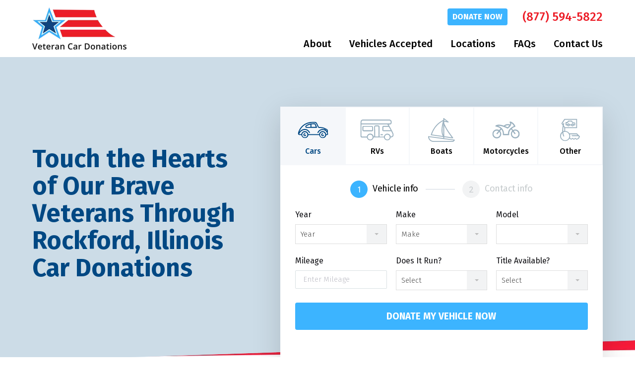

--- FILE ---
content_type: text/html; charset=UTF-8
request_url: https://www.veterancardonations.org/locations/illinois/rockford/
body_size: 70373
content:
<!DOCTYPE html><html lang="en-US"><head><link rel="preload" href="https://www.veterancardonations.org/wp-content/themes/blankslate-child/img/front-hero-bkg-part1.jpg" as="image" /><link rel="preload" href="https://www.veterancardonations.org/wp-content/themes/blankslate-child/img/front-hero-bkg-part2.jpg" as="image" /><link rel="preload" href="/wp-content/themes/blankslate-child/donation-form/assets/js/selectric/jquery.selectric.js" as="script" /><link rel="apple-touch-icon" sizes="180x180" href="/apple-touch-icon.png"><link rel="icon" type="image/png" sizes="32x32" href="/favicon-32x32.png"><link rel="icon" type="image/png" sizes="16x16" href="/favicon-16x16.png"><link rel="manifest" href="/site.webmanifest"><link rel="mask-icon" href="/safari-pinned-tab.svg" color="#5bbad5"><link rel="preconnect" href="https://fonts.googleapis.com" crossorigin><link rel="preload" as="style" href="https://fonts.googleapis.com/css?family=Open+Sans:300,400,600,700,800&display=swap"><link rel="stylesheet" media="print" onload="this.onload=null;this.removeAttribute('media');" href="https://fonts.googleapis.com/css?family=Open+Sans:300,400,600,700,800&display=swap"><noscript> <link rel="stylesheet" href="https://fonts.googleapis.com/css?family=Open+Sans:300,400,600,700,800&display=swap"></noscript><link rel="preload" as="style" href="https://fonts.googleapis.com/css?family=Fira+Sans:300,300i,400,400i,500,500i,700,700i&display=swap"><link rel="stylesheet" media="print" onload="this.onload=null;this.removeAttribute('media');" href="https://fonts.googleapis.com/css?family=Fira+Sans:300,300i,400,400i,500,500i,700,700i&display=swap"><noscript> <link rel="stylesheet" href="https://fonts.googleapis.com/css?family=Open+Sans:300,400,600,700,800&display=swap"></noscript><link rel="preload" as="font" href="https://www.veterancardonations.org/wp-content/themes/blankslate-child/donation-form/assets/fonts/Circe-Regular/Circe-Regular.woff2" type="font/woff2" crossorigin="anonymous"><link rel="preload" as="font" href="https://www.veterancardonations.org/wp-content/themes/blankslate-child/fonts/Straight-North-Base.woff" type="font/woff2" crossorigin="anonymous"><meta name="msapplication-TileColor" content="#f61a39"><meta name="theme-color" content="#ffffff"><meta charset="UTF-8" /><meta name="viewport" content="width=device-width" /><meta name="viewport" content="width=device-width, initial-scale=1.0, user-scalable=yes, viewport-fit=cover"> <script defer src='https://obseu.bmccfortress.com/i/989869e5326ad775c75dbba6a3091362.js' class='ct_clicktrue'></script> <script defer src='https://www.clickcease.com/monitor/stat.js'></script> <meta name='robots' content='index, follow, max-image-preview:large, max-snippet:-1, max-video-preview:-1' /><title>Rockford IL Car Donations | Veteran Charity Auto Donations</title><meta name="description" content="Show our vets how much you appreciate their gallantry by taking part in our Rockford, IL car donation program. Call us at 877-594-5822 today to get started!" /><link rel="canonical" href="https://www.veterancardonations.org/locations/illinois/rockford/" /><meta property="og:locale" content="en_US" /><meta property="og:type" content="article" /><meta property="og:title" content="Rockford IL Car Donations | Veteran Charity Auto Donations" /><meta property="og:description" content="Show our vets how much you appreciate their gallantry by taking part in our Rockford, IL car donation program. Call us at 877-594-5822 today to get started!" /><meta property="og:url" content="https://www.veterancardonations.org/locations/illinois/rockford/" /><meta property="og:site_name" content="Veteran Car Donations" /><meta property="article:modified_time" content="2024-06-25T14:31:25+00:00" /><meta name="twitter:card" content="summary_large_image" /><meta name="twitter:label1" content="Est. reading time" /><meta name="twitter:data1" content="6 minutes" /><link rel="alternate" type="application/rss+xml" title="Veteran Car Donations &raquo; Feed" href="https://www.veterancardonations.org/feed/" /><link rel="alternate" type="application/rss+xml" title="Veteran Car Donations &raquo; Comments Feed" href="https://www.veterancardonations.org/comments/feed/" /><link rel="alternate" title="oEmbed (JSON)" type="application/json+oembed" href="https://www.veterancardonations.org/wp-json/oembed/1.0/embed?url=https%3A%2F%2Fwww.veterancardonations.org%2Flocations%2Fillinois%2Frockford%2F" /><link rel="alternate" title="oEmbed (XML)" type="text/xml+oembed" href="https://www.veterancardonations.org/wp-json/oembed/1.0/embed?url=https%3A%2F%2Fwww.veterancardonations.org%2Flocations%2Fillinois%2Frockford%2F&#038;format=xml" /><script defer type="text/javascript" src="https://www.veterancardonations.org/wp-includes/js/jquery/jquery.min.js?ver=3.7.1" id="jquery-core-js"></script><script defer type="text/javascript" src="https://www.veterancardonations.org/wp-includes/js/jquery/jquery-migrate.min.js?ver=3.4.1" id="jquery-migrate-js"></script><script defer id="clickceaseFrontEnd-js-extra" src="[data-uri]"></script><script defer type="text/javascript" src="https://www.veterancardonations.org/wp-content/cache/autoptimize/js/autoptimize_single_9a3225f7900450e4931fa234505dba0e.js?ver=1.0" id="clickceaseFrontEnd-js"></script><link rel="https://api.w.org/" href="https://www.veterancardonations.org/wp-json/" /><link rel="alternate" title="JSON" type="application/json" href="https://www.veterancardonations.org/wp-json/wp/v2/locations/8708" /><link rel="EditURI" type="application/rsd+xml" title="RSD" href="https://www.veterancardonations.org/xmlrpc.php?rsd" /><meta name="generator" content="WordPress 6.9" /><link rel='shortlink' href='https://www.veterancardonations.org/?p=8708' /><style media="all">@import url(https://fonts.googleapis.com/css?family=Fira+Sans:300,300i,400,400i,500,500i,700,700i&display=swap);img:is([sizes=auto i],[sizes^="auto," i]){contain-intrinsic-size:3000px 1500px}img.wp-smiley,img.emoji{display:inline !important;border:none !important;box-shadow:none !important;height:1em !important;width:1em !important;margin:0 .07em !important;vertical-align:-.1em !important;background:0 0 !important;padding:0 !important}.wp-block-button__link{color:#fff;background-color:#32373c;border-radius:9999px;box-shadow:none;text-decoration:none;padding:calc(.667em + 2px) calc(1.333em + 2px);font-size:1.125em}.wp-block-file__button{background:#32373c;color:#fff;text-decoration:none}body .extendedwopts-show{display:none}body .widgetopts-hide_title .widget-title{display:none}body .extendedwopts-md-right{text-align:right}body .extendedwopts-md-left{text-align:left}body .extendedwopts-md-center{text-align:center}body .extendedwopts-md-justify{text-align:justify}@media screen and (min-width:1181px){body .extendedwopts-hide.extendedwopts-desktop{display:none !important}body .extendedwopts-show.extendedwopts-desktop{display:block}body .widget.clearfix-desktop{clear:both}}@media screen and (max-width:1024px) and (orientation:Portrait){body .extendedwopts-hide.extendedwopts-tablet{display:none !important}body .extendedwopts-show.extendedwopts-tablet{display:block}body .widget.clearfix-desktop{clear:none}body .widget.clearfix-tablet{clear:both}}@media screen and (max-width:1180px) and (orientation:landscape){body .extendedwopts-hide.extendedwopts-tablet{display:none !important}body .extendedwopts-show.extendedwopts-tablet{display:block}body .widget.clearfix-desktop{clear:none}body .widget.clearfix-tablet{clear:both}}@media screen and (max-width:767px) and (orientation:Portrait){body .extendedwopts-hide.extendedwopts-tablet:not(.extendedwopts-mobile){display:block !important}body .extendedwopts-show.extendedwopts-tablet:not(.extendedwopts-mobile){display:none !important}body .extendedwopts-hide.extendedwopts-mobile{display:none !important}body .extendedwopts-show.extendedwopts-mobile{display:block}body .widget.clearfix-desktop,body .widget.clearfix-tablet{clear:none}body .widget.clearfix-mobile{clear:both}}@media screen and (max-width:991px) and (orientation:landscape){body .extendedwopts-hide.extendedwopts-tablet:not(.extendedwopts-mobile){display:block !important}body .extendedwopts-show.extendedwopts-tablet:not(.extendedwopts-mobile){display:none !important}body .extendedwopts-hide.extendedwopts-mobile{display:none !important}body .extendedwopts-show.extendedwopts-mobile{display:block}body .widget.clearfix-desktop,body .widget.clearfix-tablet{clear:none}body .widget.clearfix-mobile{clear:both}}.panel-cell-style:after{content:"";display:block;clear:both;position:relative}a,abbr,acronym,address,applet,article,aside,audio,b,big,blockquote,body,canvas,caption,center,cite,code,dd,del,details,dfn,div,dl,dt,em,embed,fieldset,figcaption,figure,footer,form,h1,h2,h3,h4,h5,h6,header,hgroup,html,i,iframe,img,ins,kbd,label,legend,li,mark,menu,nav,object,ol,output,p,pre,q,ruby,s,samp,section,small,span,strike,strong,sub,summary,sup,table,tbody,td,tfoot,th,thead,time,tr,tt,u,ul,var,video{margin:0;padding:0;border:0;font-size:100%;font:inherit;vertical-align:baseline}article,aside,details,figcaption,figure,footer,header,hgroup,menu,nav,section{display:block}body{line-height:1}ol,ul{list-style:none}blockquote,q{quotes:none}blockquote:after,blockquote:before,q:after,q:before{content:'';content:none}table{border-collapse:collapse;border-spacing:0}*{-webkit-box-sizing:border-box;box-sizing:border-box}::-moz-selection{background:#3cb4ff;color:#fff}::selection{background:#3cb4ff;color:#fff}.black{color:#000}.white{color:#fff}.grey-light{color:#f2f3f4}.grey-medium{color:#c2c4cc}.grey-dark{color:#626363}.blue-light{color:#3cb4ff}.blue-dark{color:#004883}.blue-grey{color:#c2c4cc}.red{color:#ec1d27}.bg-black{background-color:#000}.bg-white{background-color:#fff}.bg-grey-light{background-color:#f2f3f4}.bg-grey-medium{background-color:#c2c4cc}.bg-grey-dark{background-color:#626363}.bg-blue-light{background-color:#3cb4ff}.bg-blue-dark{background-color:#004883}.bg-blue-grey{background-color:#c2c4cc}.bg-red{background-color:#ec1d27}@font-face{font-family:'Straight North Base';src:url(//www.veterancardonations.org/wp-content/themes/blankslate-child/fonts/Straight-North-Base.eot);src:url(//www.veterancardonations.org/wp-content/themes/blankslate-child/fonts/Straight-North-Base.eot?#iefix) format("embedded-opentype"),url(//www.veterancardonations.org/wp-content/themes/blankslate-child/fonts/Straight-North-Base.woff) format("woff"),url(//www.veterancardonations.org/wp-content/themes/blankslate-child/fonts/Straight-North-Base.ttf) format("truetype"),url(//www.veterancardonations.org/wp-content/themes/blankslate-child/fonts/Straight-North-Base.svg#Straight-North-Base) format("svg");font-weight:400;font-style:normal;font-display:swap}.body-area ul li:before,.fancy-select .wpcf7-form-control-wrap:before,.icon-after:after,.icon-before:before,[class*=icon-]:before,div[role=search]:before,main ul.checkmark li:before{display:inline-block;font-family:'Straight North Base';font-style:normal;font-weight:400;line-height:1;-webkit-font-smoothing:antialiased;-moz-osx-font-smoothing:grayscale}.icon-menu:before{content:'\0041'}.icon-close:before{content:'\0042'}.icon-phone:before{content:'\0043'}.icon-gps:before{content:'\0044'}.icon-search:before,div[role=search]:before{content:'\0045'}.bellows_navigation_widget-class .fa-chevron-down:before,.fancy-select .wpcf7-form-control-wrap:before,.icon-down:before{content:'\0046'}.icon-left:before{content:'\0047'}.icon-right:before{content:'\0048'}.bellows_navigation_widget-class .fa-chevron-up:before,.icon-up:before{content:'\0049'}.icon-caret-down:before{content:'\004a'}.icon-caret-left:before{content:'\004b'}.icon-caret-right:before{content:'\004c'}.icon-caret-up:before{content:'\004d'}.icon-play:before{content:'\004e'}.icon-facebook:before{content:'\004f'}.icon-twitter:before{content:'\0050'}.icon-linkedin:before{content:'\0051'}.icon-instagram:before{content:'\0052'}.icon-youtube:before{content:'\0053'}.icon-mail:before{content:'\0054'}.icon-phone-ring:before{content:'\0056'}.body-area ul li:before,.icon-check-circle:before,main ul.checkmark li:before{content:'\0055'}.sans-serif{font-family:"Fira Sans",sans-serif}.light{font-weight:300}.regular{font-weight:400}.semibold{font-weight:500}.bold{font-weight:700}.lh-base{line-height:2}.lhm{line-height:1.6}.lhc{line-height:1.1}.lh1{line-height:1}.lh0{line-height:0}h1 small,h2 small,h3 small,h4 small,h5 small,h6 small{display:block;font-size:19px;font-weight:500;color:#c2c4cc}.h1,h1{font-size:3.6rem}@media (min-width:415px){.h1,h1{font-size:4.5rem}}.h2,h2{font-size:3.5rem}.h3,h3{font-size:3.13rem}.h4,h4{font-size:2.75rem}.h5,h5{font-size:1.75rem}.h6,h6{font-size:16px}.small,small{font-size:14px}p:last-child{margin-bottom:0}b,bold,strong{font-weight:700}em,i,italic,italics{font-style:italic}u,underline{text-decoration:underline}.caps{text-transform:uppercase}.select-none{-webkit-user-select:none;-moz-user-select:none;-ms-user-select:none;user-select:none}.auto-break{-webkit-hyphens:auto;-ms-hyphens:auto;hyphens:auto}hr{pointer-events:none;display:block;clear:both;width:100%;margin:1.563rem 0;width:100%;height:.313rem;border:none;background:#f2f3f4}blockquote{display:block;position:relative;padding-left:1.563rem}blockquote:before{content:"";display:block;position:absolute;top:0;bottom:0;left:0;width:.38rem;background:#ec1d27}@media (min-width:1200px){blockquote{padding-left:0}blockquote:before{left:-3.51675rem}}.body-area div.wpcf7{background:#f2f3f4;padding:1.563rem;margin:1.563rem 0}.body-area img.alignleft{display:block;width:100%;max-width:none;margin-bottom:1.563rem}@media (min-width:415px){.body-area img.alignleft{display:inline;width:auto;max-width:100%;float:left;margin-right:20px;margin-bottom:10px;margin-top:10px}}.body-area img.alignright{display:block;width:100%;max-width:none;margin-bottom:1.563rem}@media (min-width:415px){.body-area img.alignright{display:inline;width:auto;max-width:100%;float:right;margin-left:20px;margin-bottom:10px;margin-top:10px}}.body-area h2{color:#004883!important;font-weight:700!important;font-size:2.75rem!important;position:relative;padding-left:1.563rem}.body-area h2:before{content:"";display:block;position:absolute;top:.38rem;bottom:0;left:0;width:.38rem;background:#ec1d27}@media (min-width:1200px){.body-area h2{padding-left:0}.body-area h2:before{left:-3.51675rem;bottom:-6.25rem}}.body-area ul{margin-bottom:1.88rem!important}a{color:#90959a;text-decoration:underline;cursor:pointer!important}@media (hover:hover){a:focus,a:hover{color:#3cb4ff;text-decoration:underline}}@media screen and (-ms-high-contrast:active),(-ms-high-contrast:none){a:focus,a:hover{color:#3cb4ff;text-decoration:underline}}.btn.red,button.button.red,div[role=search] .red.search-submit{background:#ec1d27;color:#fff}@media (hover:hover){.btn.red:focus,.btn.red:hover,button.button.red:focus,button.button.red:hover,div[role=search] .red.search-submit:focus,div[role=search] .red.search-submit:hover{background:#ae0f16;color:#fff}}@media screen and (-ms-high-contrast:active),(-ms-high-contrast:none){.btn.red:focus,.btn.red:hover,button.button.red:focus,button.button.red:hover,div[role=search] .red.search-submit:focus,div[role=search] .red.search-submit:hover{background:#ae0f16;color:#fff}}.btn.btn-sm,button.button.btn-sm,div[role=search] .btn-sm.search-submit{padding:.875rem;font-size:16px}@media (min-width:769px){main ol.two-col,main ul.two-col{-webkit-column-count:2;column-count:2}main ol.two-col li,main ul.two-col li{page-break-inside:avoid}main ol.two-col li,main ul.two-col li{-webkit-column-break-inside:avoid;break-inside:avoid;max-width:calc(100% - 25px)}}main .row.counter{counter-reset:my-counter}.list-locations main .row.counter li:before,main .row.counter .col:before,main .row.counter .list-locations li:before{content:counters(my-counter,"") ".";counter-increment:my-counter;letter-spacing:-.13rem}.google-map iframe,input[type=email],input[type=number],input[type=password],input[type=search],input[type=tel],input[type=text],select,textarea{border:1px solid #c2c4cc}p.error{display:block!important;background:#ec1d27!important;color:#fff!important;line-height:1.1!important;padding:1rem!important;font-weight:700!important;font-size:16px!important;margin:0!important}.cover{background-repeat:no-repeat;background-size:cover;background-position:50% 50%}.contain{background-repeat:no-repeat;background-size:contain;background-position:50% 50%}h1,h2,h3,h4,h5,h6,p{display:block;margin:0 0 1.563rem;clear:both;list-style-type:none;position:relative}h1,h2,h3,h4,h5,h6{font-family:"Fira Sans",sans-serif;font-weight:500;letter-spacing:normal;line-height:1.1;text-transform:none}.field-taxids:before{content:"";display:block;pointer-events:none}img.block{border:0;outline:0;height:auto;display:block;width:100%;max-width:none}main ol li,main ul li{display:list-item;margin-left:2.3445rem;margin-bottom:.7815rem}main ol li ol,main ol li ul,main ul li ol,main ul li ul{padding-top:.7815rem;margin-bottom:0}main ol li ol li,main ol li ul li,main ul li ol li,main ul li ul li{margin-left:1.563rem}main ul{clear:both;margin-bottom:1.563rem;line-height:1.6}main ul li{list-style-type:disc}main ul li li{list-style-type:circle}footer#footer nav.legal-menu ul,footer#footer nav.menu ul,main ul.inline{clear:both;margin-bottom:1.563rem;margin:0 -10px -10px;list-style-type:none}footer#footer nav.legal-menu ul li,footer#footer nav.menu ul li,main ul.inline li{display:inline-block;position:relative;list-style-type:none;margin-left:10px;margin-right:10px;margin-bottom:10px}main ol{clear:both;margin-bottom:1.563rem;line-height:1.6}main ol li{list-style-type:decimal}main ol li li{list-style-type:lower-alpha}ul.blog-categories{clear:both;margin-bottom:1.563rem;margin:0;padding:0;display:block;clear:both;width:auto;list-style-type:none}ul.blog-categories li{list-style-type:none;display:block;clear:both;margin:0;padding:0;width:auto}ul.blog-categories li ul{margin:0;padding:0}ul.blog-categories li ul li{margin:0;padding:0}.body-area ul,main ul.checkmark{clear:both;margin-bottom:1.563rem;list-style-type:none;margin:0;padding:0;line-height:1.6}.body-area ul li,main ul.checkmark li{display:block;position:relative;margin:0 0 10px;padding:0 0 0 26px}.body-area ul li:before,main ul.checkmark li:before{position:absolute;color:#3cb4ff;pointer-events:none;display:block;top:13px;left:0;font-size:16px;line-height:0}.btn,.transition,button.button,div[role=search] .search-submit{-webkit-transition-property:all;transition-property:all;-webkit-transition-timing-function:ease-in-out;transition-timing-function:ease-in-out;-webkit-transition-duration:.3s;transition-duration:.3s}.btn,button.button,div[role=search] .search-submit{display:inline-block;cursor:pointer;border:none;outline:0;-webkit-appearance:none;-moz-appearance:none;appearance:none;text-align:center;border-radius:4px;text-decoration:none;font-size:19px;font-weight:700;text-transform:uppercase;line-height:1;letter-spacing:normal;padding:1.125rem 1.563rem;background:#3cb4ff;color:#fff}@media (hover:hover){.btn:focus,.btn:hover,button.button:focus,button.button:hover,div[role=search] .search-submit:focus,div[role=search] .search-submit:hover{text-decoration:none}}@media screen and (-ms-high-contrast:active),(-ms-high-contrast:none){.btn:focus,.btn:hover,button.button:focus,button.button:hover,div[role=search] .search-submit:focus,div[role=search] .search-submit:hover{text-decoration:none}}@media (hover:hover){.btn:focus,.btn:hover,button.button:focus,button.button:hover,div[role=search] .search-submit:focus,div[role=search] .search-submit:hover{background:#09a0ff;color:#fff}}@media screen and (-ms-high-contrast:active),(-ms-high-contrast:none){.btn:focus,.btn:hover,button.button:focus,button.button:hover,div[role=search] .search-submit:focus,div[role=search] .search-submit:hover{background:#09a0ff;color:#fff}}input[type=email],input[type=number],input[type=password],input[type=search],input[type=tel],input[type=text],select,textarea{display:block;background:#fff;color:#000;font-family:"Fira Sans",sans-serif;line-height:2;font-size:16px;width:100%;height:auto;outline:0;-webkit-box-shadow:none;box-shadow:none;border-radius:0;padding:0 1rem;height:3.125rem;letter-spacing:normal;margin:0}input.error[type=email],input.error[type=number],input.error[type=password],input.error[type=search],input.error[type=tel],input.error[type=text],select.error,textarea.error{border-color:#ec1d27}.body-area p,.clear,.clearfix{clear:both}.body-area p:after,.clear:after,.clearfix:after{visibility:hidden;display:block;font-size:0;content:" ";clear:both;height:0}img,svg{image-rendering:-webkit-optimize-contrast;border:0;outline:0;height:auto;display:inline;width:auto;max-width:100%}.no-touch{pointer-events:none}.field--logo img{max-height:6.63rem}.field--logo{max-width:11.88rem}.row{display:-webkit-box;display:-ms-flexbox;display:flex;-webkit-box-flex:0;-ms-flex:0 1 auto;flex:0 1 auto;-webkit-box-orient:horizontal;-webkit-box-direction:normal;-ms-flex-direction:row;flex-direction:row;-ms-flex-wrap:wrap;flex-wrap:wrap;margin-left:0;margin-right:0;margin-bottom:-1.563rem;position:relative}.row.nested{margin-left:-1.563rem;margin-right:-1.563rem}.row.compact{padding-left:.7815rem;padding-right:.7815rem}.list-locations .row.compact li,.row.compact .col,.row.compact .list-locations li{padding-left:.7815rem;padding-right:.7815rem}@media (min-width:1200px){.row.mb2x-row{margin-bottom:-3.126rem}.list-locations .row.mb2x-row li,.row.mb2x-row .col,.row.mb2x-row .list-locations li{margin-bottom:3.126rem}}.row.reverse{-webkit-box-orient:horizontal;-webkit-box-direction:reverse;-ms-flex-direction:row-reverse;flex-direction:row-reverse}.col.reverse,.list-locations li.reverse{-webkit-box-orient:vertical;-webkit-box-direction:reverse;-ms-flex-direction:column-reverse;flex-direction:column-reverse}.col,.list-locations li{position:relative;margin-bottom:1.563rem}.col-xs,.col-xs-1,.col-xs-10,.col-xs-11,.col-xs-12,.col-xs-2,.col-xs-3,.col-xs-4,.col-xs-5,.col-xs-6,.col-xs-7,.col-xs-8,.col-xs-9,.list-locations li{-webkit-box-flex:0;-ms-flex:0 0 auto;flex:0 0 auto;padding-right:1.563rem;padding-left:1.563rem}.col-xs{-webkit-box-flex:1;-ms-flex-positive:1;flex-grow:1;-ms-flex-preferred-size:0;flex-basis:0;max-width:100%}.col-xs-1{-ms-flex-preferred-size:8.333%;flex-basis:8.333%;max-width:8.333%}.col-xs-2{-ms-flex-preferred-size:16.667%;flex-basis:16.667%;max-width:16.667%}.col-xs-3{-ms-flex-preferred-size:25%;flex-basis:25%;max-width:25%}.col-xs-4{-ms-flex-preferred-size:33.333%;flex-basis:33.333%;max-width:33.333%}.col-xs-5{-ms-flex-preferred-size:41.667%;flex-basis:41.667%;max-width:41.667%}.col-xs-6{-ms-flex-preferred-size:50%;flex-basis:50%;max-width:50%}.col-xs-7{-ms-flex-preferred-size:58.333%;flex-basis:58.333%;max-width:58.333%}.col-xs-8{-ms-flex-preferred-size:66.667%;flex-basis:66.667%;max-width:66.667%}.col-xs-9{-ms-flex-preferred-size:75%;flex-basis:75%;max-width:75%}.col-xs-10{-ms-flex-preferred-size:83.333%;flex-basis:83.333%;max-width:83.333%}.col-xs-11{-ms-flex-preferred-size:91.667%;flex-basis:91.667%;max-width:91.667%}.col-xs-12,.list-locations li{-ms-flex-preferred-size:100%;flex-basis:100%;max-width:100%}.col-xs-offset-1{margin-left:8.333%}.col-xs-offset-2{margin-left:16.667%}.col-xs-offset-3{margin-left:25%}.col-xs-offset-4{margin-left:33.333%}.col-xs-offset-5{margin-left:41.667%}.col-xs-offset-6{margin-left:50%}.col-xs-offset-7{margin-left:58.333%}.col-xs-offset-8{margin-left:66.667%}.col-xs-offset-9{margin-left:75%}.col-xs-offset-10{margin-left:83.333%}.col-xs-offset-11{margin-left:91.667%}.start-xs,header#header nav.menu ul li ul{-webkit-box-pack:start;-ms-flex-pack:start;justify-content:flex-start;text-align:left}.center-xs{-webkit-box-pack:center;-ms-flex-pack:center;justify-content:center;text-align:center}.end-xs,header#header nav.menu ul{-webkit-box-pack:end;-ms-flex-pack:end;justify-content:flex-end;text-align:right}.top-xs{-webkit-box-align:start;-ms-flex-align:start;align-items:flex-start}.middle-xs,header#header nav.menu ul{-webkit-box-align:center;-ms-flex-align:center;align-items:center}.bottom-xs{-webkit-box-align:end;-ms-flex-align:end;align-items:flex-end}.around-xs{-ms-flex-pack:distribute;justify-content:space-around}.between-xs{-webkit-box-pack:justify;-ms-flex-pack:justify;justify-content:space-between}.first-xs{-webkit-box-ordinal-group:0;-ms-flex-order:-1;order:-1}.last-xs{-webkit-box-ordinal-group:2;-ms-flex-order:1;order:1}.show-xs{display:block!important}.hide-xs{display:none!important}@media only screen and (min-width:415px){.col-sm,.col-sm-1,.col-sm-10,.col-sm-11,.col-sm-12,.col-sm-2,.col-sm-3,.col-sm-4,.col-sm-5,.col-sm-6,.col-sm-7,.col-sm-8,.col-sm-9,.list-locations li{-webkit-box-flex:0;-ms-flex:0 0 auto;flex:0 0 auto;padding-right:1.563rem;padding-left:1.563rem}.col-sm{-webkit-box-flex:1;-ms-flex-positive:1;flex-grow:1;-ms-flex-preferred-size:0;flex-basis:0;max-width:100%}.col-sm-1{-ms-flex-preferred-size:8.333%;flex-basis:8.333%;max-width:8.333%}.col-sm-2{-ms-flex-preferred-size:16.667%;flex-basis:16.667%;max-width:16.667%}.col-sm-3{-ms-flex-preferred-size:25%;flex-basis:25%;max-width:25%}.col-sm-4{-ms-flex-preferred-size:33.333%;flex-basis:33.333%;max-width:33.333%}.col-sm-5{-ms-flex-preferred-size:41.667%;flex-basis:41.667%;max-width:41.667%}.col-sm-6,.list-locations li{-ms-flex-preferred-size:50%;flex-basis:50%;max-width:50%}.col-sm-7{-ms-flex-preferred-size:58.333%;flex-basis:58.333%;max-width:58.333%}.col-sm-8{-ms-flex-preferred-size:66.667%;flex-basis:66.667%;max-width:66.667%}.col-sm-9{-ms-flex-preferred-size:75%;flex-basis:75%;max-width:75%}.col-sm-10{-ms-flex-preferred-size:83.333%;flex-basis:83.333%;max-width:83.333%}.col-sm-11{-ms-flex-preferred-size:91.667%;flex-basis:91.667%;max-width:91.667%}.col-sm-12{-ms-flex-preferred-size:100%;flex-basis:100%;max-width:100%}.col-sm-offset-1{margin-left:8.333%}.col-sm-offset-2{margin-left:16.667%}.col-sm-offset-3{margin-left:25%}.col-sm-offset-4{margin-left:33.333%}.col-sm-offset-5{margin-left:41.667%}.col-sm-offset-6{margin-left:50%}.col-sm-offset-7{margin-left:58.333%}.col-sm-offset-8{margin-left:66.667%}.col-sm-offset-9{margin-left:75%}.col-sm-offset-10{margin-left:83.333%}.col-sm-offset-11{margin-left:91.667%}.start-sm{-webkit-box-pack:start;-ms-flex-pack:start;justify-content:flex-start;text-align:left}.center-sm{-webkit-box-pack:center;-ms-flex-pack:center;justify-content:center;text-align:center}.end-sm{-webkit-box-pack:end;-ms-flex-pack:end;justify-content:flex-end;text-align:right}.top-sm{-webkit-box-align:start;-ms-flex-align:start;align-items:flex-start}.middle-sm{-webkit-box-align:center;-ms-flex-align:center;align-items:center}.bottom-sm{-webkit-box-align:end;-ms-flex-align:end;align-items:flex-end}.around-sm{-ms-flex-pack:distribute;justify-content:space-around}.between-sm{-webkit-box-pack:justify;-ms-flex-pack:justify;justify-content:space-between}.first-sm{-webkit-box-ordinal-group:0;-ms-flex-order:-1;order:-1}.last-sm{-webkit-box-ordinal-group:2;-ms-flex-order:1;order:1}.show-sm{display:block!important}.hide-sm{display:none!important}}@media only screen and (min-width:769px){.col-md,.col-md-1,.col-md-10,.col-md-11,.col-md-12,.col-md-2,.col-md-3,.col-md-4,.col-md-5,.col-md-6,.col-md-7,.col-md-8,.col-md-9,.list-locations li{-webkit-box-flex:0;-ms-flex:0 0 auto;flex:0 0 auto;padding-right:1.563rem;padding-left:1.563rem}.col-md{-webkit-box-flex:1;-ms-flex-positive:1;flex-grow:1;-ms-flex-preferred-size:0;flex-basis:0;max-width:100%}.col-md-1{-ms-flex-preferred-size:8.333%;flex-basis:8.333%;max-width:8.333%}.col-md-2{-ms-flex-preferred-size:16.667%;flex-basis:16.667%;max-width:16.667%}.col-md-3{-ms-flex-preferred-size:25%;flex-basis:25%;max-width:25%}.col-md-4,.list-locations li{-ms-flex-preferred-size:33.333%;flex-basis:33.333%;max-width:33.333%}.col-md-5{-ms-flex-preferred-size:41.667%;flex-basis:41.667%;max-width:41.667%}.col-md-6{-ms-flex-preferred-size:50%;flex-basis:50%;max-width:50%}.col-md-7{-ms-flex-preferred-size:58.333%;flex-basis:58.333%;max-width:58.333%}.col-md-8{-ms-flex-preferred-size:66.667%;flex-basis:66.667%;max-width:66.667%}.col-md-9{-ms-flex-preferred-size:75%;flex-basis:75%;max-width:75%}.col-md-10{-ms-flex-preferred-size:83.333%;flex-basis:83.333%;max-width:83.333%}.col-md-11{-ms-flex-preferred-size:91.667%;flex-basis:91.667%;max-width:91.667%}.col-md-12{-ms-flex-preferred-size:100%;flex-basis:100%;max-width:100%}.col-md-offset-1{margin-left:8.333%}.col-md-offset-2{margin-left:16.667%}.col-md-offset-3{margin-left:25%}.col-md-offset-4{margin-left:33.333%}.col-md-offset-5{margin-left:41.667%}.col-md-offset-6{margin-left:50%}.col-md-offset-7{margin-left:58.333%}.col-md-offset-8{margin-left:66.667%}.col-md-offset-9{margin-left:75%}.col-md-offset-10{margin-left:83.333%}.col-md-offset-11{margin-left:91.667%}.start-md{-webkit-box-pack:start;-ms-flex-pack:start;justify-content:flex-start;text-align:left}.center-md{-webkit-box-pack:center;-ms-flex-pack:center;justify-content:center;text-align:center}.end-md{-webkit-box-pack:end;-ms-flex-pack:end;justify-content:flex-end;text-align:right}.top-md{-webkit-box-align:start;-ms-flex-align:start;align-items:flex-start}.middle-md{-webkit-box-align:center;-ms-flex-align:center;align-items:center}.bottom-md{-webkit-box-align:end;-ms-flex-align:end;align-items:flex-end}.around-md{-ms-flex-pack:distribute;justify-content:space-around}.between-md{-webkit-box-pack:justify;-ms-flex-pack:justify;justify-content:space-between}.first-md{-webkit-box-ordinal-group:0;-ms-flex-order:-1;order:-1}.last-md{-webkit-box-ordinal-group:2;-ms-flex-order:1;order:1}.show-md{display:block!important}.hide-md{display:none!important}}@media only screen and (min-width:1200px){.col-lg,.col-lg-1,.col-lg-10,.col-lg-11,.col-lg-12,.col-lg-2,.col-lg-3,.col-lg-4,.col-lg-5,.col-lg-6,.col-lg-7,.col-lg-8,.col-lg-9{-webkit-box-flex:0;-ms-flex:0 0 auto;flex:0 0 auto;padding-right:1.563rem;padding-left:1.563rem}.col-lg{-webkit-box-flex:1;-ms-flex-positive:1;flex-grow:1;-ms-flex-preferred-size:0;flex-basis:0;max-width:100%}.col-lg-1{-ms-flex-preferred-size:8.333%;flex-basis:8.333%;max-width:8.333%}.col-lg-2{-ms-flex-preferred-size:16.667%;flex-basis:16.667%;max-width:16.667%}.col-lg-3{-ms-flex-preferred-size:25%;flex-basis:25%;max-width:25%}.col-lg-4{-ms-flex-preferred-size:33.333%;flex-basis:33.333%;max-width:33.333%}.col-lg-5{-ms-flex-preferred-size:41.667%;flex-basis:41.667%;max-width:41.667%}.col-lg-6{-ms-flex-preferred-size:50%;flex-basis:50%;max-width:50%}.col-lg-7{-ms-flex-preferred-size:58.333%;flex-basis:58.333%;max-width:58.333%}.col-lg-8{-ms-flex-preferred-size:66.667%;flex-basis:66.667%;max-width:66.667%}.col-lg-9{-ms-flex-preferred-size:75%;flex-basis:75%;max-width:75%}.col-lg-10{-ms-flex-preferred-size:83.333%;flex-basis:83.333%;max-width:83.333%}.col-lg-11{-ms-flex-preferred-size:91.667%;flex-basis:91.667%;max-width:91.667%}.col-lg-12{-ms-flex-preferred-size:100%;flex-basis:100%;max-width:100%}.col-lg-offset-1{margin-left:8.333%}.col-lg-offset-2{margin-left:16.667%}.col-lg-offset-3{margin-left:25%}.col-lg-offset-4{margin-left:33.333%}.col-lg-offset-5{margin-left:41.667%}.col-lg-offset-6{margin-left:50%}.col-lg-offset-7{margin-left:58.333%}.col-lg-offset-8{margin-left:66.667%}.col-lg-offset-9{margin-left:75%}.col-lg-offset-10{margin-left:83.333%}.col-lg-offset-11{margin-left:91.667%}.start-lg{-webkit-box-pack:start;-ms-flex-pack:start;justify-content:flex-start;text-align:left}.center-lg{-webkit-box-pack:center;-ms-flex-pack:center;justify-content:center;text-align:center}.end-lg{-webkit-box-pack:end;-ms-flex-pack:end;justify-content:flex-end;text-align:right}.top-lg{-webkit-box-align:start;-ms-flex-align:start;align-items:flex-start}.middle-lg{-webkit-box-align:center;-ms-flex-align:center;align-items:center}.bottom-lg{-webkit-box-align:end;-ms-flex-align:end;align-items:flex-end}.around-lg{-ms-flex-pack:distribute;justify-content:space-around}.between-lg{-webkit-box-pack:justify;-ms-flex-pack:justify;justify-content:space-between}.first-lg{-webkit-box-ordinal-group:0;-ms-flex-order:-1;order:-1}.last-lg{-webkit-box-ordinal-group:2;-ms-flex-order:1;order:1}.show-lg{display:block!important}.hide-lg{display:none!important}}body,html{font-family:"Fira Sans",sans-serif;font-size:16px;font-weight:400;background-color:#fff;color:#000;letter-spacing:normal;line-height:2;min-height:100vh;text-rendering:auto;-webkit-font-smoothing:antialiased;-moz-osx-font-smoothing:grayscale;-webkit-text-size-adjust:none;-moz-text-size-adjust:none;-ms-text-size-adjust:none;text-size-adjust:none;scroll-behavior:smooth}body.menu-open,html.menu-open{height:100vh!important;overflow:hidden!important}body.menu-open #container,html.menu-open #container{-webkit-filter:blur(2px);filter:blur(2px)}html{font-size:70%}@media (min-width:415px){html{font-size:80%}}@media (min-width:769px){body{font-size:18px}html{font-size:90%}}@media (min-width:1200px){html{font-size:100%}}#donate *{font-family:"Fira Sans",sans-serif!important}#donate .form-donate__arrow-left,#donate .form-donate__arrow-right{display:none}#donate .form-donate__step.active:before{background:#3cb4ff}#donate .form-donate__top{max-width:100%;-webkit-box-pack:start;-ms-flex-pack:start;justify-content:flex-start;border:1px solid #f5f7fa}#donate .form-donate--home .form-donate__top{margin-bottom:0}#donate .form-donate__field-type{margin-bottom:0;width:50%;max-width:50%;-ms-flex-preferred-size:50%;flex-basis:50%;border:1px solid #f5f7fa}#donate .form-donate__field-type:nth-child(5){width:100%;max-width:100%;-ms-flex-preferred-size:100%;flex-basis:100%}#donate .field--type-radio-card .field__label-caption{text-transform:none;font-size:16px;font-weight:500}#donate .field--type-radio-card .field__label-icon{top:45px}#donate .field--type-radio-card .field__label-icon{fill:#9bb1bf}#donate .form-donate--home .field--type-radio-card .field__label{background-color:#fff;padding-top:80px;height:114px}#donate .field--type-radio-card .field__label-caption,#donate .field__btn-file:before{color:#000}#donate .field--type-radio-card .field__label:hover,#donate .field--type-radio-card input:checked+.field__label{background-color:#f5f7fa}#donate .field--type-radio-card .field__label:hover .field__label-icon,#donate .field--type-radio-card input:checked+.field__label .field__label-icon{fill:#004883}#donate .field--type-radio-card .field__label:hover .field__label-caption,#donate .field--type-radio-card input:checked+.field__label .field__label-caption{color:#004883}#donate .form-donate--home .form-donate__main{-webkit-box-shadow:none;box-shadow:none}#donate .form-donate__back,#donate .form-donate__field,#donate .form-donate__submit{width:100%;max-width:100%;-ms-flex-preferred-size:100%;flex-basis:100%;margin-bottom:1.563rem}#donate .form-donate__buttons{margin-top:0}@media (min-width:415px){#donate .form-donate__field-type{width:33.33%;max-width:33.33%;-ms-flex-preferred-size:33.33%;flex-basis:33.33%;margin-bottom:0}#donate .form-donate__field-type:nth-child(4),#donate .form-donate__field-type:nth-child(5){width:50%;max-width:50%;-ms-flex-preferred-size:50%;flex-basis:50%}#donate .form-donate__back,#donate .form-donate__field,#donate .form-donate__submit{width:calc(50% - 12px);max-width:calc(50% - 12px);-ms-flex-preferred-size:calc(50% - 12px);flex-basis:calc(50% - 12px)}}@media (min-width:769px){#donate .form-donate__field-type{width:20%;max-width:20%;-ms-flex-preferred-size:20%;flex-basis:20%}#donate .form-donate__field-type:nth-child(4),#donate .form-donate__field-type:nth-child(5){width:20%;max-width:20%;-ms-flex-preferred-size:20%;flex-basis:20%}}@media (min-width:1200px){#donate .form-donate__back,#donate .form-donate__field,#donate .form-donate__submit{width:calc(33.33% - 12px);max-width:calc(33.33% - 12px);-ms-flex-preferred-size:calc(33.33% - 12px);flex-basis:calc(33.33% - 12px)}}.bg-form{background:#f5f7fa;position:relative;z-index:2;-webkit-box-shadow:0 16px 54px rgba(2,6,13,.15),inset 0 -6px 0 rgba(246,248,249,.75);box-shadow:0 16px 54px rgba(2,6,13,.15),inset 0 -6px 0 rgba(246,248,249,.75);overflow:hidden;min-height:530px}body.loaded .bg-form{height:auto}body.loaded .bg-form #donate{opacity:1}#searchform,.wpcf7{display:block}#searchform label,.wpcf7 label{display:block;clear:both;font-weight:500}#searchform label .req,.wpcf7 label .req{color:#ec1d27}.wpcf7-not-valid-tip{background:#ec1d27!important;line-height:1!important;padding:10px!important;text-transform:uppercase!important;font-size:14px!important;color:#fff!important}input[type=email],input[type=number],input[type=password],input[type=search],input[type=tel],input[type=text]{-webkit-appearance:none;-moz-appearance:none;appearance:none}input[type=email].wpcf7-not-valid,input[type=number].wpcf7-not-valid,input[type=password].wpcf7-not-valid,input[type=search].wpcf7-not-valid,input[type=tel].wpcf7-not-valid,input[type=text].wpcf7-not-valid{border-color:#ec1d27}select{cursor:pointer}select:-moz-focusring{color:transparent;text-shadow:0 0 0 #000}.fancy-select .wpcf7-form-control-wrap{position:relative;display:block;clear:both;z-index:2}.fancy-select .wpcf7-form-control-wrap:before{position:absolute;display:-webkit-box;display:-ms-flexbox;display:flex;-webkit-box-orient:vertical;-webkit-box-direction:normal;-ms-flex-direction:column;flex-direction:column;-webkit-box-pack:center;-ms-flex-pack:center;justify-content:center;text-align:center;line-height:1;top:1px;right:1px;bottom:1px;width:3.125rem;background:#3cb4ff;z-index:10;color:#fff;font-size:1.563rem;pointer-events:none}.fancy-select .wpcf7-form-control-wrap select{padding-right:3.125rem;-webkit-appearance:none;-moz-appearance:none;appearance:none}textarea{height:9.375rem;padding-bottom:1rem;padding-top:1rem;-webkit-appearance:none;-moz-appearance:none;appearance:none}div[role=search]{position:relative;padding-right:3.75rem}div[role=search]:before{position:absolute;bottom:.69rem;right:0;z-index:99;width:3.125rem;text-align:center;color:#fff;line-height:1;font-size:1.75rem;pointer-events:none}div[role=search] label span{display:block;margin-bottom:5px;font-weight:500}div[role=search] input[type=text]{margin:0}div[role=search] .search-submit{position:absolute;bottom:0;right:0;width:3.125rem;height:3.125rem;overflow:hidden;padding:0;text-indent:-9999px}.search-page-form{margin-bottom:1.563rem;padding-bottom:1.563rem;border-bottom:.313rem solid #f2f3f4}header#header{position:absolute;top:0;left:0;right:0;z-index:98;padding-bottom:15px;padding-top:15px;margin-top:255px;-webkit-transform:translateX(0) translateY(-255px);transform:translateX(0) translateY(-255px)}header#header.scroll{position:fixed;-webkit-backface-visibility:hidden;backface-visibility:hidden;-webkit-transition:-webkit-transform .5s ease-in-out;transition:-webkit-transform .5s ease-in-out;transition:transform .5s ease-in-out;transition:transform .5s ease-in-out,-webkit-transform .5s ease-in-out;margin-top:0;-webkit-transform:translateX(0) translateY(0);transform:translateX(0) translateY(0);-webkit-box-shadow:0 0 1px 5px rgba(0,0,0,.05);box-shadow:0 0 1px 5px rgba(0,0,0,.05)}header#header nav.menu{line-height:.9}header#header nav.menu ul{display:-webkit-box;display:-ms-flexbox;display:flex;-ms-flex-wrap:nowrap;flex-wrap:nowrap;-webkit-box-orient:horizontal;-webkit-box-direction:normal;-ms-flex-direction:row;flex-direction:row;-webkit-box-flex:0;-ms-flex:0 0 auto;flex:0 0 auto;position:relative}header#header nav.menu ul li{display:block;width:auto;-ms-flex-preferred-size:auto;flex-basis:auto;margin:0;padding:0;list-style-type:none;position:relative}@media (hover:hover){header#header nav.menu ul li:focus ul,header#header nav.menu ul li:hover ul{visibility:visible}}@media screen and (-ms-high-contrast:active),(-ms-high-contrast:none){header#header nav.menu ul li:focus ul,header#header nav.menu ul li:hover ul{visibility:visible}}header#header nav.menu ul li a{display:block;text-decoration:none}header#header nav.menu ul li ul{display:block;position:absolute;top:100%;left:0;width:250px;visibility:hidden}header#header nav.menu ul li ul li ul{display:none!important}header#header nav.menu.main-menu{font-size:20px;margin-bottom:-15px;margin-top:10px}header#header nav.menu.main-menu ul li a{color:#000;padding-left:20px;padding-right:20px}@media (hover:hover){header#header nav.menu.main-menu ul li a:focus,header#header nav.menu.main-menu ul li a:hover{color:#5e7482}}@media screen and (-ms-high-contrast:active),(-ms-high-contrast:none){header#header nav.menu.main-menu ul li a:focus,header#header nav.menu.main-menu ul li a:hover{color:#5e7482}}header#header nav.menu.main-menu ul li.current-menu-item>a{color:#5e7482}@media (hover:hover){header#header nav.menu.main-menu ul li:focus>a,header#header nav.menu.main-menu ul li:hover>a{color:#5e7482}}@media screen and (-ms-high-contrast:active),(-ms-high-contrast:none){header#header nav.menu.main-menu ul li:focus>a,header#header nav.menu.main-menu ul li:hover>a{color:#5e7482}}header#header nav.menu.main-menu ul li.donate{padding-left:20px}header#header nav.menu.main-menu ul li.donate a{background:#3cb4ff;color:#fff;padding:1.125rem 1.563rem;border-radius:6px 6px 0 0}@media (hover:hover){header#header nav.menu.main-menu ul li.donate a:focus,header#header nav.menu.main-menu ul li.donate a:hover{background:#09a0ff;color:#fff}}@media screen and (-ms-high-contrast:active),(-ms-high-contrast:none){header#header nav.menu.main-menu ul li.donate a:focus,header#header nav.menu.main-menu ul li.donate a:hover{background:#09a0ff;color:#fff}}header#header nav.menu.main-menu ul li ul{left:10px;margin-left:0;margin-right:0}header#header nav.menu.main-menu ul li ul li{padding-left:0;padding-right:0;border-bottom:1px solid #495a64}header#header nav.menu.main-menu ul li ul li:last-child{border-bottom:none}header#header nav.menu.main-menu ul li ul li a{background:#5e7482;color:#fff!important;font-size:16px;padding:12px 10px}@media (hover:hover){header#header nav.menu.main-menu ul li ul li a:focus,header#header nav.menu.main-menu ul li ul li a:hover{background:#09a0ff;color:#fff!important}}@media screen and (-ms-high-contrast:active),(-ms-high-contrast:none){header#header nav.menu.main-menu ul li ul li a:focus,header#header nav.menu.main-menu ul li ul li a:hover{background:#09a0ff;color:#fff!important}}header#header nav.menu.utility-menu{font-size:16px;white-space:nowrap;word-break:keep-all}header#header nav.menu.utility-menu ul{margin-left:-15px;margin-right:-15px}header#header nav.menu.utility-menu ul li{padding-left:15px;padding-right:15px;color:#5e7482}header#header nav.menu.utility-menu ul li.donate a{background:#3cb4ff;color:#fff;font-size:1rem;padding:10px;border-radius:4px;text-transform:uppercase;font-weight:700;text-align:center}@media (hover:hover){header#header nav.menu.utility-menu ul li.donate a:focus,header#header nav.menu.utility-menu ul li.donate a:hover{background:#09a0ff;color:#fff}}@media screen and (-ms-high-contrast:active),(-ms-high-contrast:none){header#header nav.menu.utility-menu ul li.donate a:focus,header#header nav.menu.utility-menu ul li.donate a:hover{background:#09a0ff;color:#fff}}header#header nav.menu.utility-menu ul li.icon-phone:before{-webkit-transform:scaleX(-1);transform:scaleX(-1)}header#header nav.menu.utility-menu ul li[class*=icon-]{font-size:24px;line-height:0}header#header nav.menu.utility-menu ul li[class*=icon-] a{display:block;position:absolute;top:0;bottom:0;left:0;right:0;opacity:0;overflow:hidden}header#header nav.menu.utility-menu ul li a{color:#5e7482}@media (hover:hover){header#header nav.menu.utility-menu ul li a:focus,header#header nav.menu.utility-menu ul li a:hover{color:#ec1d27}}@media screen and (-ms-high-contrast:active),(-ms-high-contrast:none){header#header nav.menu.utility-menu ul li a:focus,header#header nav.menu.utility-menu ul li a:hover{color:#ec1d27}}@media (min-width:415px){header#header nav.menu.utility-menu ul li.donate br{display:none}}@media (min-width:1200px){header#header nav.menu.utility-menu ul li.icon-phone{color:#ec1d27;line-height:1}header#header nav.menu.utility-menu ul li.icon-phone:before{position:absolute;left:15px;top:50%;-webkit-transform:translateX(0) translateY(-50%) scaleX(-1);transform:translateX(0) translateY(-50%) scaleX(-1);background:#ec1d27;color:#fff;width:20px;height:20px;line-height:19px;font-size:10px;text-align:center;display:block;border-radius:100%;display:block;overflow:hidden}header#header nav.menu.utility-menu ul li.icon-phone a{color:#ec1d27;font-size:1.5rem;padding-left:25px;position:static;top:auto;bottom:auto;left:auto;right:auto;overflow:visible;opacity:1}}#header-overlay{display:none;position:fixed;top:0;bottom:0;left:0;right:0;z-index:999;background:rgba(0,0,0,.85)}#header-overlay .row-top{padding-bottom:15px;padding-top:15px}#header-overlay .icon-close{font-size:24px}#header-overlay .wrap{position:absolute;top:0;bottom:0;right:0;left:auto;width:100%;overflow-x:hidden;overflow-y:scroll;overflow-scrolling:touch;-webkit-overflow-scrolling:touch;z-index:99}#header-overlay ul.menu{line-height:1}#header-overlay ul.menu li{display:block!important;position:relative;border-bottom:1px solid #ddd}#header-overlay ul.menu li.icon-menu{display:none!important}#header-overlay ul.menu li.icon-phone:before{position:absolute;left:1.563rem;top:50%;-webkit-transform:translateX(0) translateY(-50%) scaleX(-1);transform:translateX(0) translateY(-50%) scaleX(-1);background:#ec1d27;color:#fff;width:1.25rem;height:1.25rem;text-align:center;line-height:1.25rem;font-size:.63rem;display:block;border-radius:100%;overflow:hidden}#header-overlay ul.menu li.icon-phone a{color:#ec1d27;font-size:20px}#header-overlay ul.menu li a{color:#5e7482;font-weight:500;font-size:18px;display:block;padding:1.563rem;text-decoration:none}@media (min-width:415px){#header-overlay .wrap{max-width:500px}#header-overlay #overlay-close{position:absolute;cursor:pointer;top:0;bottom:0;left:0;right:500px;opacity:0;z-index:98}}footer#footer{font-size:14px;z-index:2;position:relative}footer#footer a{color:#000;text-decoration:none}@media (hover:hover){footer#footer a:focus,footer#footer a:hover{text-decoration:underline}}@media screen and (-ms-high-contrast:active),(-ms-high-contrast:none){footer#footer a:focus,footer#footer a:hover{text-decoration:underline}}footer#footer .line{height:1px;background:#eaedee}footer#footer .field--logo{margin:0 auto}footer#footer #go-to-top{top:0;right:1.563rem;width:1.88rem;height:3.13rem;cursor:pointer;z-index:99;color:#fff;text-decoration:none}.bellows_navigation_widget-class footer#footer #go-to-top .fa-chevron-up,footer#footer #go-to-top .bellows_navigation_widget-class .fa-chevron-up,footer#footer #go-to-top .icon-up{font-size:1.31rem;top:50%;left:0;right:0;text-align:center;-webkit-transform:translateX(0) translateY(-50%) translateZ(0);transform:translateX(0) translateY(-50%) translateZ(0);display:block}@media (hover:hover){.bellows_navigation_widget-class footer#footer #go-to-top:focus .fa-chevron-up,.bellows_navigation_widget-class footer#footer #go-to-top:hover .fa-chevron-up,footer#footer #go-to-top:focus .bellows_navigation_widget-class .fa-chevron-up,footer#footer #go-to-top:focus .icon-up,footer#footer #go-to-top:hover .bellows_navigation_widget-class .fa-chevron-up,footer#footer #go-to-top:hover .icon-up{-webkit-transform:translateX(0) translateY(0) translateZ(0);transform:translateX(0) translateY(0) translateZ(0);top:6px}}@media screen and (-ms-high-contrast:active),(-ms-high-contrast:none){.bellows_navigation_widget-class footer#footer #go-to-top:focus .fa-chevron-up,.bellows_navigation_widget-class footer#footer #go-to-top:hover .fa-chevron-up,footer#footer #go-to-top:focus .bellows_navigation_widget-class .fa-chevron-up,footer#footer #go-to-top:focus .icon-up,footer#footer #go-to-top:hover .bellows_navigation_widget-class .fa-chevron-up,footer#footer #go-to-top:hover .icon-up{-webkit-transform:translateX(0) translateY(0) translateZ(0);transform:translateX(0) translateY(0) translateZ(0);top:6px}}footer#footer .footer-block-1,footer#footer .footer-block-2,footer#footer .footer-block-3{padding-bottom:3.126rem;padding-top:3.126rem;overflow:hidden}footer#footer .footer-block-1>.row,footer#footer .footer-block-2>.row,footer#footer .footer-block-3>.row{margin-left:-3.126rem;margin-right:-3.126rem}.list-locations footer#footer .footer-block-1>.row>li,.list-locations footer#footer .footer-block-2>.row>li,.list-locations footer#footer .footer-block-3>.row>li,footer#footer .footer-block-1>.row>.col,footer#footer .footer-block-2>.row>.col,footer#footer .footer-block-3>.row>.col,footer#footer .list-locations .footer-block-1>.row>li,footer#footer .list-locations .footer-block-2>.row>li,footer#footer .list-locations .footer-block-3>.row>li{padding-left:4.689rem;padding-right:4.689rem}footer#footer .footer-block-1 .row,footer#footer .footer-block-2 .row,footer#footer .footer-block-3 .row{margin-bottom:-3.126rem}.list-locations footer#footer .footer-block-1 .row li,.list-locations footer#footer .footer-block-2 .row li,.list-locations footer#footer .footer-block-3 .row li,footer#footer .footer-block-1 .row .col,footer#footer .footer-block-1 .row .list-locations li,footer#footer .footer-block-2 .row .col,footer#footer .footer-block-2 .row .list-locations li,footer#footer .footer-block-3 .row .col,footer#footer .footer-block-3 .row .list-locations li{margin-bottom:3.126rem}footer#footer .footer-text-block1,footer#footer .footer-text-block2{line-height:2.5;color:#9a9b9b}footer#footer .footer-block-2 strong{color:#000;font-size:18px;display:inline-block;padding-left:4px;padding-right:4px;font-weight:500}footer#footer .footer-block-2 .row{margin-bottom:-1.563rem}.list-locations footer#footer .footer-block-2 .row li,footer#footer .footer-block-2 .row .col,footer#footer .footer-block-2 .row .list-locations li{margin-bottom:1.563rem}footer#footer nav.menu{font-size:18px;font-weight:500}footer#footer nav.menu ul li{display:block}footer#footer nav.menu ul li ul{display:none!important}footer#footer nav.legal-menu ul li{display:block}footer#footer nav.legal-menu ul li ul{display:none!important}@media (min-width:769px){footer#footer .field--logo{margin:0}.list-locations footer#footer .footer-block-2 li:after,footer#footer .footer-block-2 .col-md-4:after,footer#footer .footer-block-2 .list-locations li:after{content:"";display:block;position:absolute;top:-3.126rem;bottom:-3.126rem;right:0;width:1px;background:#eaedee}footer#footer nav.legal-menu ul li,footer#footer nav.menu ul li{display:inline-block}}@media (min-width:1200px){footer#footer .field-taxids.col-lg{-webkit-box-flex:0;-ms-flex-positive:0;flex-grow:0;-ms-flex-negative:0;flex-shrink:0;-ms-flex-preferred-size:auto;flex-basis:auto;max-width:25%}footer#footer #go-to-top{right:0}}.bellows_navigation_widget-class .bellows{border-top:1px solid #f2f3f4!important;margin:0!important}.bellows_navigation_widget-class .bellows-target{background:#5e7482!important;color:#fff!important;text-transform:uppercase!important;font-size:21px!important;font-weight:700!important;border-bottom:1px solid #fff!important;line-height:1!important;padding:1.563rem!important}.bellows_navigation_widget-class .donate .bellows-target{background:#3cb4ff!important}.bellows_navigation_widget-class .bellows .bellows-nav .bellows-submenu .bellows-target{font-size:16px!important;text-transform:none!important;background:#fff!important;color:#626363!important;font-weight:500!important;border-bottom-color:#c2c4cc!important;padding:1rem 1.563rem 1rem 1.563rem!important}.bellows_navigation_widget-class .bellows .bellows-nav .bellows-subtoggle{width:5rem!important}.bellows_navigation_widget-class .bellows .bellows-nav .bellows-menu-item-has-children>.bellows-target{padding-right:70px!important}.bellows_navigation_widget-class .bellows .bellows-nav .bellows-subtoggle .fa{margin:0!important;-webkit-transform:translateY(-50%)!important;transform:translateY(-50%)!important;text-align:center!important;font-size:24px!important}#fixed-button{display:none;position:fixed;z-index:97;white-space:nowrap;word-break:keep-all;right:0;left:0;bottom:0}#fixed-button .icon-right{right:0;top:50%;-webkit-transform:translateX(0) translateY(-50%);transform:translateX(0) translateY(-50%);font-size:14px}#fixed-button .btn,#fixed-button div[role=search] .search-submit,div[role=search] #fixed-button .search-submit{font-size:18px;border-radius:0;display:block}@media (min-width:415px){#fixed-button{left:auto;bottom:1.563rem}#fixed-button .btn,#fixed-button div[role=search] .search-submit,div[role=search] #fixed-button .search-submit{border-radius:7px 0 0 7px}}@media (min-width:1200px){#fixed-button{right:-38px;top:50%;bottom:auto;-webkit-transform:translateX(0) translateY(-50%);transform:translateX(0) translateY(-50%)}}@media (min-width:1200px) and (hover:hover){#fixed-button:focus,#fixed-button:hover{right:0}}@media screen and (min-width:1200px) and (-ms-high-contrast:active),(min-width:1200px) and (-ms-high-contrast:none){#fixed-button:focus,#fixed-button:hover{right:0}}@media (min-width:1200px){#fixed-button .btn,#fixed-button div[role=search] .search-submit,div[role=search] #fixed-button .search-submit{padding-left:20px;padding-right:20px}#fixed-button .relative{padding-right:34px}}.pagination h2{display:none!important}.pagination div.nav-links{display:-webkit-box;display:-ms-flexbox;display:flex;-ms-flex-wrap:wrap;flex-wrap:wrap;-webkit-box-orient:horizontal;-webkit-box-direction:normal;-ms-flex-direction:row;flex-direction:row;-webkit-box-flex:0;-ms-flex:0 0 auto;flex:0 0 auto;max-width:100%;margin:0 -8px;line-height:1;-webkit-box-pack:center;-ms-flex-pack:center;justify-content:center}.pagination .page-numbers{display:block;padding:8px 10px 9px;background:#3cb4ff;color:#fff;border-radius:4px;margin:0 8px;text-decoration:none;text-align:center}.pagination .page-numbers.current{background:#f2f3f4;color:#000}.pagination .page-numbers:not(.current):hover{background:#09a0ff}ul.blog-categories{border-bottom:1px solid #c2c4cc;line-height:1}ul.blog-categories li{border:1px solid #c2c4cc;border-bottom:none}ul.blog-categories li a{display:block;padding:1rem;background:#fff;text-decoration:none;color:#000;font-size:16px}@media (hover:hover){ul.blog-categories li a:focus,ul.blog-categories li a:hover{background:#3cb4ff;color:#fff}}@media screen and (-ms-high-contrast:active),(-ms-high-contrast:none){ul.blog-categories li a:focus,ul.blog-categories li a:hover{background:#3cb4ff;color:#fff}}.wrap-recent-posts{border-bottom:1px solid #c2c4cc}.wrap-recent-posts .entry{padding:1rem;border:1px solid #c2c4cc;border-bottom:none}.wrap-recent-posts .entry .h6{font-size:18px}.site-map ul{margin-bottom:0!important}.site-map .icon-phone{display:none}#container{clear:both;position:relative;overflow:hidden}.inside{max-width:1200px;width:auto;position:relative;display:block;margin-left:auto;margin-right:auto}.inside.mini{max-width:840px}.block,main{display:block}.inline-block{display:inline-block}.overflow-hidden{overflow:hidden}.absolute{position:absolute}.relative{position:relative}.pos-center{top:50%;left:50%;-webkit-transform:translateX(-50%) translateY(-50%);transform:translateX(-50%) translateY(-50%)}.mb0{margin-bottom:0!important}.mb4{margin-bottom:.39075rem}.mb2{margin-bottom:.7815rem}.mb{margin-bottom:1.563rem}.mt{margin-top:1.563rem}.ml{margin-left:1.563rem}.mr{margin-right:1.563rem}.mb-row{margin-bottom:3.125rem}@media (min-width:769px){#fixed-button{display:block}.mb-row{margin-bottom:6.25rem}}.mt-row{margin-top:3.125rem}@media (min-width:769px){.mt-row{margin-top:6.25rem}}.pb{padding-bottom:1.563rem}.pt{padding-top:1.563rem}.pl{padding-left:1.563rem}.pr{padding-right:1.563rem}.pb-row{padding-bottom:3.125rem}@media (min-width:769px){.pb-row{padding-bottom:6.25rem}}.pt-row{padding-top:3.125rem}@media (min-width:769px){.pt-row{padding-top:6.25rem}}.wrap-x{width:100%;padding-left:env(safe-area-inset-left);padding-right:env(safe-area-inset-right)}.wrap-x.xt{padding-top:env(safe-area-inset-top)}.wrap-x.xb{padding-bottom:env(safe-area-inset-bottom)}body:not(.home) .home-only{display:none!important}body.home .hide-front{display:none}.red-line{position:relative;display:block}.red-line:before{content:"";display:block;width:.34rem;bottom:.63rem;top:-4.689rem;left:-.75rem;pointer-events:none;position:absolute;background:#ec1d27}@media (min-width:1200px){.red-line:before{left:-2.5rem}}.front-page-row{position:relative}.front-page-row#hero{background-color:#e6eff5;background-position:50% 0;background-image:url(//www.veterancardonations.org/wp-content/themes/blankslate-child/img/front-hero-bkg-part1.jpg)}.front-page-row#hero:after{content:"";display:block;position:absolute;bottom:0;left:0;right:0;height:4.69rem;background-image:url(//www.veterancardonations.org/wp-content/themes/blankslate-child/img/front-hero-bkg-part2.jpg);background-repeat:no-repeat;background-position:50% 0;background-size:auto;pointer-events:none;z-index:0}.front-page-row#hero h2{font-size:1.38rem}.front-page-row#hero .col-text{padding-top:3.126rem}@media (min-width:769px){.front-page-row#hero{background-attachment:fixed}}@media (min-width:1200px){.front-page-row#hero{background-position:50% 20%}.front-page-row#hero:after{background-size:100% 100%}}.front-page-row#row1 h2 small{margin-bottom:.7815rem}.front-page-row#row1 .counter .col,.front-page-row#row1 .counter .list-locations li,.list-locations .front-page-row#row1 .counter li{margin-top:2.25rem}.front-page-row#row1 .counter .col:before,.front-page-row#row1 .counter .list-locations li:before,.list-locations .front-page-row#row1 .counter li:before{color:#3cb4ff;font-size:4.5rem;font-weight:400;line-height:1;position:absolute;top:-2.25rem;left:1.563rem;text-align:center;width:4.5rem}.front-page-row#row1 .counter .col .inner,.front-page-row#row1 .counter .list-locations li .inner,.list-locations .front-page-row#row1 .counter li .inner{padding-left:4.5rem}.front-page-row#row1 .icon-phone-ring{position:relative;font-size:1.5rem;color:#000;padding-left:1.38rem}.front-page-row#row1 .icon-phone-ring:before{color:#3cb4ff;position:relative;-webkit-transform:rotate(-48deg);transform:rotate(-48deg);position:absolute;top:.38rem;left:-.69rem}.front-page-row#row2{background-color:#e9eff3;color:#535355;background-image:url(//www.veterancardonations.org/wp-content/themes/blankslate-child/img/texture-blue-camo.png)}.front-page-row#row2 h2 small{color:#90959a;margin-top:1.563rem}.front-page-row#row2 .col-text{padding-top:3.126rem}@media (min-width:769px){.front-page-row#row2 .col-img{margin-top:-3.126rem}}.front-page-row#row3{padding-bottom:3.126rem;padding-top:3.126rem;color:#626363}@media (min-width:769px){.front-page-row#row3 .inside .row{margin-top:0}.front-page-row#row3 .inside .row:nth-child(2n+2){-webkit-box-orient:horizontal;-webkit-box-direction:reverse;-ms-flex-direction:row-reverse;flex-direction:row-reverse}.front-page-row#row3 .col-text{padding-bottom:1.563rem;padding-top:1.563rem}}.front-page-row#row4{background-color:#ebf1f4;background-image:url(//www.veterancardonations.org/wp-content/themes/blankslate-child/img/front_row4_bkg.jpg)}.front-page-row#row4 .col-text{padding-bottom:3.126rem;padding-top:3.126rem}@media (min-width:1200px){.front-page-row#row4 .col-img img{position:relative;max-width:calc(100% + 100px)}}.front-page-row#row5 #list-of-states{padding-top:3.126rem;padding-bottom:3.126rem}.archive.date h2.date{display:block!important}.page-template-default p.feat-img,.page-template-page-layout-hero-no-form p.feat-img{margin-bottom:3.126rem}.google-map{clear:both}.google-map iframe{display:block!important;width:100%!important;height:75vw!important;max-height:300px!important;min-height:200px!important}.page-hero{background-position:0 0;padding-bottom:4.69rem;background-color:#ccdce7}.page-hero:after{content:"";display:block;position:absolute;bottom:0;left:0;right:0;height:4.69rem;background-image:url(//www.veterancardonations.org/wp-content/themes/blankslate-child/img/front-hero-bkg-part2.jpg);background-repeat:no-repeat;background-position:50% 0;background-size:auto;pointer-events:none;z-index:0}.page-hero h2{margin-top:10px}.page-hero.hero-form{padding-bottom:0}@media (min-width:415px){.page-hero{background-position:40% 0}}@media (min-width:769px){.page-hero{background-position:50% 0}.page-hero.hero-form .col-md-7{padding-top:6.25rem}}.list-locations li{list-style-type:none;display:block}.field-taxids{padding-top:1.563rem}.field-taxids:before{display:block;position:absolute;top:0;left:50%;width:38px;height:3px;background:#ec1d27;-webkit-transform:translateX(-50%) translateY(0);transform:translateX(-50%) translateY(0)}.field-taxids h5{font-size:18px}@media (min-width:769px){.field-taxids:before{left:1.563rem;-webkit-transform:translateX(0) translateY(0);transform:translateX(0) translateY(0)}}.category_menu_wrap a{text-decoration:none}.category_menu_icon{width:2.19rem;height:2.19rem;max-width:2.19rem;display:-webkit-box;display:-ms-flexbox;display:flex;-webkit-box-orient:horizontal;-webkit-box-direction:normal;-ms-flex-direction:row;flex-direction:row;-webkit-box-flex:0;-ms-flex:0 0 auto;flex:0 0 auto;-webkit-box-align:center;-ms-flex-align:center;align-items:center;-webkit-box-pack:center;-ms-flex-pack:center;justify-content:center;text-align:center;top:50%;-webkit-transform:translateX(0) translateY(-50%);transform:translateX(0) translateY(-50%);left:0}.category_menu_icon div{display:block;width:100%;-ms-flex-preferred-size:100%;flex-basis:100%;max-width:100%;margin:auto;text-align:center}.category_menu_title{padding-left:3.75rem}.faq-anchor{width:1px;height:1px;opacity:0;pointer-events:none;top:-10.1595rem}.faq-entry .qa{top:50%;left:1.563rem;-webkit-transform:translateX(0) translateY(-50%);transform:translateX(0) translateY(-50%);z-index:2;font-size:1.25rem;pointer-events:none}.bellows_navigation_widget-class .faq-entry .fa-chevron-down,.fancy-select .faq-entry .wpcf7-form-control-wrap,.faq-entry .bellows_navigation_widget-class .fa-chevron-down,.faq-entry .fancy-select .wpcf7-form-control-wrap,.faq-entry .icon-down{top:50%;right:1.563rem;-webkit-transform:translateX(0) translateY(-50%) rotate(0);transform:translateX(0) translateY(-50%) rotate(0);font-size:1.25rem}.faq-entry #question a{padding-left:4.38rem;padding-right:4.38rem;text-decoration:none;color:#fff}@media (hover:hover){.faq-entry #question a:focus,.faq-entry #question a:hover{background:#0093ef}}@media screen and (-ms-high-contrast:active),(-ms-high-contrast:none){.faq-entry #question a:focus,.faq-entry #question a:hover{background:#0093ef}}.faq-entry .bg-grey-light{display:none;padding-left:4.38rem;padding-right:1.563rem}.faq-entry .bg-grey-light .qa{top:0;-webkit-transform:translateX(0) translateY(0);transform:translateX(0) translateY(0);-webkit-transition-property:all;transition-property:all;-webkit-transition-timing-function:ease-in-out;transition-timing-function:ease-in-out;-webkit-transition-duration:.2s;transition-duration:.2s}.faq-entry.open .bg-grey-light a{background:#0093ef}.faq-entry.open .bg-grey-light .qa{top:2.1882rem}.bellows_navigation_widget-class .faq-entry.open .fa-chevron-down,.fancy-select .faq-entry.open .wpcf7-form-control-wrap,.faq-entry.open .bellows_navigation_widget-class .fa-chevron-down,.faq-entry.open .fancy-select .wpcf7-form-control-wrap,.faq-entry.open .icon-down{-webkit-transform:translateX(0) translateY(-50%) rotate(-180deg);transform:translateX(0) translateY(-50%) rotate(-180deg)}.wiget-donate{background-image:url(//www.veterancardonations.org/wp-content/themes/blankslate-child/img/widget-doante-bkg.png);padding-bottom:10.63rem;padding-top:10.63rem}.wiget-donate h2{margin-bottom:0;font-size:60px;font-weight:700}.wiget-donate h2 small{color:#fff;font-size:36px;font-weight:300;margin-bottom:10px}.wiget-donate .btn,.wiget-donate div[role=search] .search-submit,div[role=search] .wiget-donate .search-submit{min-width:65%}@media (min-width:1200px){.wiget-donate{background-attachment:fixed;background-position:top center}}#list-of-states{background-image:url(//www.veterancardonations.org/wp-content/themes/blankslate-child/img/front_row5_bkg.png);background-position:50% 0}#list-of-states a{color:#abd0ef}@media (hover:hover){#list-of-states a:focus,#list-of-states a:hover{color:#fff}}@media screen and (-ms-high-contrast:active),(-ms-high-contrast:none){#list-of-states a:focus,#list-of-states a:hover{color:#fff}}#list-of-states h2 small{font-size:2.13rem;line-height:1.25;color:#fff;font-weight:300;margin-bottom:10px}#list-of-states h2 small.bot{margin-bottom:0;margin-top:10px}#list-of-states ul{line-height:1.35;display:-webkit-box;display:-ms-flexbox;display:flex;-ms-flex-wrap:wrap;flex-wrap:wrap;-webkit-box-orient:horizontal;-webkit-box-direction:normal;-ms-flex-direction:row;flex-direction:row;-webkit-box-flex:0;-ms-flex:0 0 auto;flex:0 0 auto;width:auto;max-width:100%;list-style-type:none;margin:0 -1rem;margin-bottom:-1.563rem;padding:0}#list-of-states ul li{display:block;list-style-type:none;margin:0 0 1.563rem;padding:0 1rem;width:auto;-ms-flex-preferred-size:50%;flex-basis:50%;max-width:50%}@media (min-width:415px){#list-of-states ul li{-ms-flex-preferred-size:33.33%;flex-basis:33.33%;max-width:33.33%}}@media (min-width:1200px){#list-of-states{background-attachment:fixed}}.bellows,.bellows .bellows-nav,.bellows [class^=bellows-]{-webkit-box-sizing:border-box;-moz-box-sizing:border-box;-ms-box-sizing:border-box;-o-box-sizing:border-box;box-sizing:border-box;line-height:1.3em;-webkit-tap-highlight-color:transparent;padding:0;margin:0;background:none transparent;border:none}.bellows{margin:20px 0;max-width:100%;--bellows-item-padding-v:20px;--bellows-item-padding-h:20px;--bellows-sub-item-padding-v:15px;--bellows-sub-item-padding-h:var(--bellows-item-padding-h);--bellows-indent:30px;--bellows-indent-level-offset:1;--bellows-toggle-width:70px;--bellows-level:0;--bellows-tree-toggle-w:0px;--bellows-focus-outline:none;--bellows-focus-visible-outline:auto}.bellows.bellows-align-full{float:none}.bellows.bellows-align-left{float:left}.bellows.bellows-align-right{float:right}.bellows.bellows-align-center{float:none;margin-left:auto;margin-right:auto}.bellows .bellows-nav,.bellows .bellows-nav .bellows-menu-item,.bellows .bellows-nav .bellows-submenu{list-style:none;margin:0;padding:0}.bellows .bellows-nav .bellows-custom-content,.bellows .bellows-nav .bellows-target{display:block;text-decoration:none;border:none;position:relative}.bellows .bellows-nav .bellows-subtoggle,.bellows .bellows-nav .bellows-target{cursor:pointer}.bellows .bellows-nav .bellows-subtoggle:focus,.bellows .bellows-nav .bellows-target:focus{outline:var(--bellows-focus-outline)}.bellows .bellows-nav .bellows-subtoggle:focus-visible,.bellows .bellows-nav .bellows-target:focus-visible{outline:var(--bellows-focus-visible-outline);outline-offset:-2px}.bellows .bellows-nav .bellows-target{display:flex;flex-direction:column}.bellows .bellows-nav .bellows-custom-content.bellows-custom-content-padded,.bellows .bellows-nav .bellows-target,.bellows .bellows-nav .bellows-target.bellows-target-w-image>.bellows-image.bellows-image-padded,.bellows .bellows-nav .bellows-target.bellows-target-w-image>.bellows-target-text{padding:20px 20px 20px 20px;padding:var(--bellows-item-padding-v) var(--bellows-item-padding-h)}.bellows .bellows-nav .bellows-target.bellows-target-w-image.bellows-target-w-image-before>.bellows-image.bellows-image-padded{padding-bottom:0}.bellows .bellows-nav .bellows-target.bellows-target-w-image.bellows-target-w-image-after>.bellows-image.bellows-image-padded{padding-top:0}.bellows .bellows-nav .bellows-target.bellows-target-w-image.bellows-target-w-desc>.bellows-target-title{padding-bottom:0}.bellows .bellows-nav .bellows-target.bellows-target-w-image>.bellows-target-description{padding-top:0}.bellows .bellows-nav .bellows-menu-item-has-children>.bellows-target{padding-right:90px;padding-right:calc(var(--bellows-item-padding-h) + var(--bellows-toggle-width))}.bellows .bellows-nav .bellows-submenu{display:none}.bellows .bellows-nav .bellows-active>.bellows-submenu{display:block}.bellows.bellows-expand-current:not(:has(.bellows-current-menu-item.bellows-current-item-priority)) .bellows-current-menu-ancestor>.bellows-submenu,.bellows.bellows-expand-current:not(:has(.bellows-current-menu-item.bellows-current-item-priority)) .bellows-current-menu-item>.bellows-submenu{display:block}.bellows .bellows-nav .bellows-subtoggle{height:100%;width:var(--bellows-toggle-width);display:flex;justify-content:center;align-items:center;position:absolute;right:0;top:0;border-radius:0;color:inherit}.bellows .bellows-nav .bellows-subtoggle .fa{display:inline-flex;align-items:center;line-height:1em;margin-bottom:-1px}.bellows .bellows-nav .bellows-menu-item>.bellows-target .bellows-subtoggle .bellows-subtoggle-icon-collapse{display:none}.bellows .bellows-nav .bellows-active>.bellows-target .bellows-subtoggle .bellows-subtoggle-icon-collapse{display:block}.bellows .bellows-nav .bellows-active>.bellows-target .bellows-subtoggle .bellows-subtoggle-icon-expand{display:none}.bellows .bellows-nav .bellows-submenu .bellows .bellows-target.bellows-target-w-image>.bellows-target-text,.bellows .bellows-nav .bellows-submenu .bellows-custom-content.bellows-custom-content-padded,.bellows .bellows-nav .bellows-submenu .bellows-target,.bellows .bellows-nav .bellows-submenu .bellows-target.bellows-target-w-image>.bellows-image.bellows-image-padded{--bellows-level:1;padding:var(--bellows-sub-item-padding-v) var(--bellows-sub-item-padding-h);padding-left:calc(var(--bellows-sub-item-padding-h) + (var(--bellows-indent) * (var(--bellows-level) - var(--bellows-indent-level-offset))))}.bellows .bellows-nav .bellows-submenu .bellows-item-level-2 .bellows-target{--bellows-level:2}.bellows .bellows-nav .bellows-submenu .bellows-item-level-3 .bellows-target{--bellows-level:3}.bellows .bellows-nav .bellows-submenu .bellows-item-level-4 .bellows-target{--bellows-level:4}.bellows .bellows-nav .bellows-submenu .bellows-item-level-5 .bellows-target{--bellows-level:5}.bellows .bellows-nav .bellows-submenu .bellows-item-level-6 .bellows-target{--bellows-level:6}.bellows .bellows-nav .bellows-submenu .bellows-item-level-7 .bellows-target{--bellows-level:7}.bellows .bellows-nav .bellows-submenu .bellows-item-level-8 .bellows-target{--bellows-level:8}.bellows .bellows-nav .bellows-submenu .bellows-item-level-9 .bellows-target{--bellows-level:9}.bellows .bellows-nav .bellows-submenu .bellows-item-level-10 .bellows-target{--bellows-level:10}.bellows .bellows-nav .bellows-target>.bellows-target-text{display:inline-block;vertical-align:middle;font-family:inherit;font-weight:inherit;color:inherit}.bellows .bellows-nav .bellows-target>.bellows-target-description{font-size:80%;font-weight:400;clear:both;display:block}.bellows .bellows-nav .bellows-menu-item .bellows-target.bellows-target-w-image{padding:0}.bellows .bellows-nav .bellows-image{display:block;max-width:100%;transition:.2s opacity ease-in;transform:translateZ(0)}.bellows .bellows-target-w-image:hover .bellows-image{opacity:.9}.bellows-menu-toggle{padding:.8em 1.2em;border-radius:0;border:none;display:none}.bellows-menu-toggle:focus,.bellows-menu-toggle:hover{border:none;outline:var(--bellows-focus-outline)}.bellows-menu-toggle:focus-visible{outline:auto;outline-offset:-2px}.bellows-menu-toggle .bellows-menu-toggle-text{margin-left:.3em}.bellows.bellows-mobile-collapse.bellows-mobile-open{display:block}@media screen and (max-width:959px){.bellows-menu-toggle{display:block}.bellows.bellows-mobile-collapse{display:none}}.bellows .sub-menu-toggle{display:none}.rtl .bellows .bellows-nav .bellows-menu-item-has-children>.bellows-target{padding-left:90px;padding-left:calc(var(--bellows-item-padding-h) + var(--bellows-toggle-width));padding-right:var(--bellows-item-padding-h)}.rtl .bellows .bellows-nav .bellows-subtoggle{right:auto;left:0}.rtl .bellows .bellows-icon{margin-right:0;margin-left:.9em}.rtl .bellows .bellows-nav .bellows-menu-item .bellows-target.bellows-target-w-image{padding:0}.rtl .bellows .bellows-nav .bellows-submenu .bellows .bellows-target.bellows-target-w-image>.bellows-target-text,.rtl .bellows .bellows-nav .bellows-submenu .bellows-custom-content.bellows-custom-content-padded,.rtl .bellows .bellows-nav .bellows-submenu .bellows-target,.rtl .bellows .bellows-nav .bellows-submenu .bellows-target.bellows-target-w-image>.bellows-image.bellows-image-padded{padding-left:var(--bellows-sub-item-padding-h);padding-right:calc(var(--bellows-sub-item-padding-h) + (var(--bellows-indent) * (var(--bellows-level) - var(--bellows-indent-level-offset))))}.rtl .bellows-type-tree .bellows-nav .bellows-item-level-0>.bellows-custom-content.bellows-custom-content-padded,.rtl .bellows-type-tree .bellows-nav .bellows-item-level-0>.bellows-target,.rtl .bellows-type-tree .bellows-nav .bellows-item-level-0>.bellows-target.bellows-target-w-image>.bellows-image.bellows-image-padded,.rtl .bellows-type-tree .bellows-nav .bellows-item-level-0>.bellows-target.bellows-target-w-image>.bellows-target-text{padding-right:calc(var(--bellows-tree-toggle-item-gap) + var(--bellows-tree-toggle-w));padding-left:var(--bellows-item-padding-h)}.rtl .bellows-type-tree .bellows-nav .bellows-item-level-0 .bellows-subtoggle{left:auto;right:0}.rtl .bellows-type-tree .bellows-nav .bellows-submenu .bellows-custom-content.bellows-custom-content-padded,.rtl .bellows-type-tree .bellows-nav .bellows-submenu .bellows-target,.rtl .bellows-type-tree .bellows-nav .bellows-submenu .bellows-target.bellows-target-w-image>.bellows-image.bellows-image-padded,.rtl .bellows-type-tree .bellows-nav .bellows-submenu .bellows-target.bellows-target-w-image>.bellows-target-text{padding-right:calc(var(--bellows-tree-toggle-sub-item-gap) + (var(--bellows-indent) * (var(--bellows-level) - var(--bellows-indent-level-offset))) + var(--bellows-tree-toggle-w));padding-left:var(--bellows-sub-item-padding-h)}.rtl .bellows-type-tree .bellows-nav .bellows-submenu .bellows-subtoggle{left:auto;right:calc(var(--bellows-tree-toggle-sub-item-gap) + (var(--bellows-indent) * (var(--bellows-level) - var(--bellows-indent-level-offset))))}.rtl .bellows-menu-toggle .bellows-menu-toggle-text{margin-right:.3em;margin-left:0}.bellows-screen-reader,.bellows-target-divider{position:absolute;overflow:hidden;clip:rect(0 0 0 0);height:1px;width:1px;margin:-1px;padding:0;margin:0;border:0}.bellows .bellows-nav .bellows-admin-notice,.bellows-admin-notice{background:#eee;color:#333;padding:15px;border-left:30px solid #4d90fe;margin:20px;position:relative;font-size:12px;clear:both}.bellows .bellows-nav .bellows-admin-notice a,.bellows .bellows-nav .bellows-admin-notice a:visited,.bellows-admin-notice a{color:#00a3ff;text-decoration:underline;font-size:inherit}.bellows .bellows-nav .bellows-admin-notice a:hover,.bellows-admin-notice a:hover{color:#0d75af}.bellows .bellows-nav .bellows-admin-notice strong,.bellows-admin-notice strong{color:tomato}.bellows .bellows-nav .bellows-admin-notice .bellows-admin-notice-icon,.bellows-admin-notice .bellows-admin-notice-icon{position:absolute;left:-18px;top:50%;margin-top:-5px;color:#fff;font-size:13px}.bellows .bellows-nav .bellows-admin-notice:after,.bellows-admin-notice:after{display:none;position:absolute;content:'Bellows Notice:Only displayed to admin users';left:-30px;bottom:100%;background:#666;color:#eee;padding:7px 10px;font-size:11px;line-height:1.3em}.bellows .bellows-nav .bellows-admin-notice:hover:after,.bellows-admin-notice:hover:after{display:block}#menu-main-menu-1 .menu-item-26675{display:none !important}#fixed-button{display:none}.icon-phone:before{content:none}header#header nav.menu.utility-menu ul li.icon-phone a{padding-left:0}header#header nav.menu.main-menu ul li a{padding:1.125rem}header#header nav.menu.main-menu ul li.menu-item-26686 a{padding-right:0}.form__col p{margin:0}.form__col label{margin-top:20px;font-weight:400}#wrapper{padding-top:115px}@media (max-width:1199px){#wrapper{padding-top:107px}}@media (max-width:768px){#wrapper{padding-top:98px}body,.front-page-row#hero h2{font-size:20px!important}.grey-dark,.front-page-row#row3{color:#333}h3{font-size:2.2rem!important}}@media (max-width:576px){#wrapper{padding-top:80px}}@media (max-width:320px){#wrapper{padding-top:50px}}.wp-caption{display:none}:root{--wp--preset--aspect-ratio--square:1;--wp--preset--aspect-ratio--4-3:4/3;--wp--preset--aspect-ratio--3-4:3/4;--wp--preset--aspect-ratio--3-2:3/2;--wp--preset--aspect-ratio--2-3:2/3;--wp--preset--aspect-ratio--16-9:16/9;--wp--preset--aspect-ratio--9-16:9/16;--wp--preset--color--black:#000;--wp--preset--color--cyan-bluish-gray:#abb8c3;--wp--preset--color--white:#fff;--wp--preset--color--pale-pink:#f78da7;--wp--preset--color--vivid-red:#cf2e2e;--wp--preset--color--luminous-vivid-orange:#ff6900;--wp--preset--color--luminous-vivid-amber:#fcb900;--wp--preset--color--light-green-cyan:#7bdcb5;--wp--preset--color--vivid-green-cyan:#00d084;--wp--preset--color--pale-cyan-blue:#8ed1fc;--wp--preset--color--vivid-cyan-blue:#0693e3;--wp--preset--color--vivid-purple:#9b51e0;--wp--preset--gradient--vivid-cyan-blue-to-vivid-purple:linear-gradient(135deg,#0693e3 0%,#9b51e0 100%);--wp--preset--gradient--light-green-cyan-to-vivid-green-cyan:linear-gradient(135deg,#7adcb4 0%,#00d082 100%);--wp--preset--gradient--luminous-vivid-amber-to-luminous-vivid-orange:linear-gradient(135deg,#fcb900 0%,#ff6900 100%);--wp--preset--gradient--luminous-vivid-orange-to-vivid-red:linear-gradient(135deg,#ff6900 0%,#cf2e2e 100%);--wp--preset--gradient--very-light-gray-to-cyan-bluish-gray:linear-gradient(135deg,#eee 0%,#a9b8c3 100%);--wp--preset--gradient--cool-to-warm-spectrum:linear-gradient(135deg,#4aeadc 0%,#9778d1 20%,#cf2aba 40%,#ee2c82 60%,#fb6962 80%,#fef84c 100%);--wp--preset--gradient--blush-light-purple:linear-gradient(135deg,#ffceec 0%,#9896f0 100%);--wp--preset--gradient--blush-bordeaux:linear-gradient(135deg,#fecda5 0%,#fe2d2d 50%,#6b003e 100%);--wp--preset--gradient--luminous-dusk:linear-gradient(135deg,#ffcb70 0%,#c751c0 50%,#4158d0 100%);--wp--preset--gradient--pale-ocean:linear-gradient(135deg,#fff5cb 0%,#b6e3d4 50%,#33a7b5 100%);--wp--preset--gradient--electric-grass:linear-gradient(135deg,#caf880 0%,#71ce7e 100%);--wp--preset--gradient--midnight:linear-gradient(135deg,#020381 0%,#2874fc 100%);--wp--preset--font-size--small:13px;--wp--preset--font-size--medium:20px;--wp--preset--font-size--large:36px;--wp--preset--font-size--x-large:42px;--wp--preset--spacing--20:.44rem;--wp--preset--spacing--30:.67rem;--wp--preset--spacing--40:1rem;--wp--preset--spacing--50:1.5rem;--wp--preset--spacing--60:2.25rem;--wp--preset--spacing--70:3.38rem;--wp--preset--spacing--80:5.06rem;--wp--preset--shadow--natural:6px 6px 9px rgba(0,0,0,.2);--wp--preset--shadow--deep:12px 12px 50px rgba(0,0,0,.4);--wp--preset--shadow--sharp:6px 6px 0px rgba(0,0,0,.2);--wp--preset--shadow--outlined:6px 6px 0px -3px #fff,6px 6px #000;--wp--preset--shadow--crisp:6px 6px 0px #000}:where(.is-layout-flex){gap:.5em}:where(.is-layout-grid){gap:.5em}body .is-layout-flex{display:flex}.is-layout-flex{flex-wrap:wrap;align-items:center}.is-layout-flex>:is(*,div){margin:0}body .is-layout-grid{display:grid}.is-layout-grid>:is(*,div){margin:0}:where(.wp-block-columns.is-layout-flex){gap:2em}:where(.wp-block-columns.is-layout-grid){gap:2em}:where(.wp-block-post-template.is-layout-flex){gap:1.25em}:where(.wp-block-post-template.is-layout-grid){gap:1.25em}.has-black-color{color:var(--wp--preset--color--black) !important}.has-cyan-bluish-gray-color{color:var(--wp--preset--color--cyan-bluish-gray) !important}.has-white-color{color:var(--wp--preset--color--white) !important}.has-pale-pink-color{color:var(--wp--preset--color--pale-pink) !important}.has-vivid-red-color{color:var(--wp--preset--color--vivid-red) !important}.has-luminous-vivid-orange-color{color:var(--wp--preset--color--luminous-vivid-orange) !important}.has-luminous-vivid-amber-color{color:var(--wp--preset--color--luminous-vivid-amber) !important}.has-light-green-cyan-color{color:var(--wp--preset--color--light-green-cyan) !important}.has-vivid-green-cyan-color{color:var(--wp--preset--color--vivid-green-cyan) !important}.has-pale-cyan-blue-color{color:var(--wp--preset--color--pale-cyan-blue) !important}.has-vivid-cyan-blue-color{color:var(--wp--preset--color--vivid-cyan-blue) !important}.has-vivid-purple-color{color:var(--wp--preset--color--vivid-purple) !important}.has-black-background-color{background-color:var(--wp--preset--color--black) !important}.has-cyan-bluish-gray-background-color{background-color:var(--wp--preset--color--cyan-bluish-gray) !important}.has-white-background-color{background-color:var(--wp--preset--color--white) !important}.has-pale-pink-background-color{background-color:var(--wp--preset--color--pale-pink) !important}.has-vivid-red-background-color{background-color:var(--wp--preset--color--vivid-red) !important}.has-luminous-vivid-orange-background-color{background-color:var(--wp--preset--color--luminous-vivid-orange) !important}.has-luminous-vivid-amber-background-color{background-color:var(--wp--preset--color--luminous-vivid-amber) !important}.has-light-green-cyan-background-color{background-color:var(--wp--preset--color--light-green-cyan) !important}.has-vivid-green-cyan-background-color{background-color:var(--wp--preset--color--vivid-green-cyan) !important}.has-pale-cyan-blue-background-color{background-color:var(--wp--preset--color--pale-cyan-blue) !important}.has-vivid-cyan-blue-background-color{background-color:var(--wp--preset--color--vivid-cyan-blue) !important}.has-vivid-purple-background-color{background-color:var(--wp--preset--color--vivid-purple) !important}.has-black-border-color{border-color:var(--wp--preset--color--black) !important}.has-cyan-bluish-gray-border-color{border-color:var(--wp--preset--color--cyan-bluish-gray) !important}.has-white-border-color{border-color:var(--wp--preset--color--white) !important}.has-pale-pink-border-color{border-color:var(--wp--preset--color--pale-pink) !important}.has-vivid-red-border-color{border-color:var(--wp--preset--color--vivid-red) !important}.has-luminous-vivid-orange-border-color{border-color:var(--wp--preset--color--luminous-vivid-orange) !important}.has-luminous-vivid-amber-border-color{border-color:var(--wp--preset--color--luminous-vivid-amber) !important}.has-light-green-cyan-border-color{border-color:var(--wp--preset--color--light-green-cyan) !important}.has-vivid-green-cyan-border-color{border-color:var(--wp--preset--color--vivid-green-cyan) !important}.has-pale-cyan-blue-border-color{border-color:var(--wp--preset--color--pale-cyan-blue) !important}.has-vivid-cyan-blue-border-color{border-color:var(--wp--preset--color--vivid-cyan-blue) !important}.has-vivid-purple-border-color{border-color:var(--wp--preset--color--vivid-purple) !important}.has-vivid-cyan-blue-to-vivid-purple-gradient-background{background:var(--wp--preset--gradient--vivid-cyan-blue-to-vivid-purple) !important}.has-light-green-cyan-to-vivid-green-cyan-gradient-background{background:var(--wp--preset--gradient--light-green-cyan-to-vivid-green-cyan) !important}.has-luminous-vivid-amber-to-luminous-vivid-orange-gradient-background{background:var(--wp--preset--gradient--luminous-vivid-amber-to-luminous-vivid-orange) !important}.has-luminous-vivid-orange-to-vivid-red-gradient-background{background:var(--wp--preset--gradient--luminous-vivid-orange-to-vivid-red) !important}.has-very-light-gray-to-cyan-bluish-gray-gradient-background{background:var(--wp--preset--gradient--very-light-gray-to-cyan-bluish-gray) !important}.has-cool-to-warm-spectrum-gradient-background{background:var(--wp--preset--gradient--cool-to-warm-spectrum) !important}.has-blush-light-purple-gradient-background{background:var(--wp--preset--gradient--blush-light-purple) !important}.has-blush-bordeaux-gradient-background{background:var(--wp--preset--gradient--blush-bordeaux) !important}.has-luminous-dusk-gradient-background{background:var(--wp--preset--gradient--luminous-dusk) !important}.has-pale-ocean-gradient-background{background:var(--wp--preset--gradient--pale-ocean) !important}.has-electric-grass-gradient-background{background:var(--wp--preset--gradient--electric-grass) !important}.has-midnight-gradient-background{background:var(--wp--preset--gradient--midnight) !important}.has-small-font-size{font-size:var(--wp--preset--font-size--small) !important}.has-medium-font-size{font-size:var(--wp--preset--font-size--medium) !important}.has-large-font-size{font-size:var(--wp--preset--font-size--large) !important}.has-x-large-font-size{font-size:var(--wp--preset--font-size--x-large) !important}.choices:focus,.choices__button:focus,.choices__input:focus{outline:0}.button,.button-menu{-webkit-transition:all .2s ease;-o-transition:all .2s ease}.button,.button--smal,.choices__inner{font-family:Circe,Arial,sans-serif}.svg-icon{display:inline-block;width:1em;height:1em;fill:currentColor}.svg-icon--boats{width:1.125em;font-size:3rem}.svg-icon--cars{width:1.848484848484848em;font-size:2.0625rem}.svg-icon--facebook{width:1em;font-size:2.625rem}.svg-icon--faq-info{width:1em;font-size:2rem}.svg-icon--faq-pickup{width:1.241379310344828em;font-size:1.8125rem}.svg-icon--faq-title{width:1em;font-size:2rem}.svg-icon--faq-vehicles{width:1.434782608695652em;font-size:1.4375rem}.svg-icon--google-plus{width:1em;font-size:2.625rem}.svg-icon--motorcycles{width:1.617647058823529em;font-size:2.125rem}.svg-icon--other{width:.888888888888889em;font-size:2.8125rem}.svg-icon--phone{width:1em;font-size:1.375rem}.svg-icon--pinterest{width:1em;font-size:2.625rem}.svg-icon--process-contact{width:1em;font-size:3.3125rem}.svg-icon--process-schedule{width:1em;font-size:3.125rem}.svg-icon--process-tax{width:1.090909090909091em;font-size:2.75rem}.svg-icon--rvs{width:1.595238095238095em;font-size:2.625rem}.svg-icon--scroll-top{width:1.555555555555556em;font-size:1.125rem}.svg-icon--search{width:1em;font-size:1.625rem}.svg-icon--twitter{width:1em;font-size:2.625rem}.svg-icon--type-01,.svg-icon--type-02,.svg-icon--type-03,.svg-icon--type-04,.svg-icon--type-05,.svg-icon--type-06{width:1em;font-size:6.125rem}.choices{position:relative;margin-bottom:24px;font-size:16px}.choices:last-child{margin-bottom:0}.choices.is-disabled .choices__inner,.choices.is-disabled .choices__input{cursor:not-allowed;-webkit-user-select:none;-moz-user-select:none;-ms-user-select:none;user-select:none;background-color:#eaeaea}.choices__item--disabled,.field--type-radio-card .field__label,.selectric .label{-webkit-user-select:none;-moz-user-select:none}.choices.is-disabled .choices__item{cursor:not-allowed}.choices[data-type*=select-one]{cursor:pointer}.choices[data-type*=select-one] .choices__inner{padding-bottom:7.5px}.choices[data-type*=select-one] .choices__input{display:block;width:100%;margin:0;padding:10px;border-bottom:1px solid #ddd;background-color:#fff}.choices[data-type*=select-one] .choices__button{position:absolute;top:50%;right:0;width:20px;height:100%;height:20px;margin-top:-10px;margin-right:25px;padding:0;opacity:.5;-webkit-border-radius:10em;-moz-border-radius:10em;border-radius:10em;background-image:url(//www.veterancardonations.org/wp-content/themes/blankslate-child/donation-form/assets/css/../../icons/cross-inverse.svg);-webkit-background-size:8px 8px;-moz-background-size:8px;-o-background-size:8px;background-size:8px}.choices[data-type*=select-one] .choices__button:focus,.choices[data-type*=select-one] .choices__button:hover{opacity:1}.choices[data-type*=select-one] .choices__button:focus{-webkit-box-shadow:0 0 0 2px #00bcd4;-moz-box-shadow:0 0 0 2px #00bcd4;box-shadow:0 0 0 2px #00bcd4}.choices[data-type*=select-one][dir=rtl]:after{right:auto;left:11.5px}.choices[data-type*=select-one][dir=rtl] .choices__button{right:auto;left:0;margin-right:0;margin-left:25px}.choices[data-type*=select-multiple] .choices__inner,.choices[data-type*=text] .choices__inner{cursor:text}.choices[data-type*=select-multiple] .choices__button,.choices[data-type*=text] .choices__button{position:relative;display:inline-block;width:8px;padding-left:16px;opacity:.75;border-left:1px solid #008fa1;background-image:url(//www.veterancardonations.org/wp-content/themes/blankslate-child/donation-form/assets/css/../../icons/cross.svg);-webkit-background-size:8px 8px;-moz-background-size:8px;-o-background-size:8px;background-size:8px;line-height:1;margin:0 -4px 0 8px}.choices[data-type*=select-multiple] .choices__button:focus,.choices[data-type*=select-multiple] .choices__button:hover,.choices[data-type*=text] .choices__button:focus,.choices[data-type*=text] .choices__button:hover{opacity:1}.choices__list--dropdown .choices__item--selectable.is-highlighted:after,.choices__placeholder{opacity:.5}.choices__inner{display:inline-block;overflow:hidden;width:100%;vertical-align:top}.is-flipped.is-open .choices__inner{-webkit-border-radius:0 0 2.5px 2.5px;-moz-border-radius:0 0 2.5px 2.5px;border-radius:0 0 2.5px 2.5px}.choices__list{margin:0;padding-left:0;list-style:none}.choices__list--single{display:inline-block;width:100%}[dir=rtl] .choices__list--single{padding-right:4px;padding-left:16px}.choices__list--single .choices__item{width:100%}.choices__list--multiple{display:inline}.choices__list--multiple .choices__item{display:inline-block;margin-right:3.75px;margin-bottom:3.75px;padding:4px 10px;vertical-align:middle;word-break:break-all;color:#fff;border:1px solid #00a5bb;-webkit-border-radius:20px;-moz-border-radius:20px;border-radius:20px;background-color:#00bcd4;font-size:12px;font-weight:500}.choices__list--multiple .choices__item[data-deletable]{padding-right:5px}[dir=rtl] .choices__list--multiple .choices__item{margin-right:0;margin-left:3.75px}.choices__list--multiple .choices__item.is-highlighted{border:1px solid #008fa1;background-color:#00a5bb}.is-disabled .choices__list--multiple .choices__item{border:1px solid #919191;background-color:#aaa}.choices__list--dropdown{position:absolute;z-index:1;top:100%;display:none;overflow:hidden;width:100%;margin-top:-1px;word-break:break-all;border:1px solid #ddd;-webkit-border-bottom-right-radius:2.5px;-moz-border-radius-bottomright:2.5px;border-bottom-right-radius:2.5px;-webkit-border-bottom-left-radius:2.5px;-moz-border-radius-bottomleft:2.5px;border-bottom-left-radius:2.5px;background-color:#fff}.choices__list--dropdown.is-active{display:block}.is-open .choices__list--dropdown{border-color:#b7b7b7}.is-flipped .choices__list--dropdown{top:auto;bottom:100%;margin-top:0;margin-bottom:-1px;-webkit-border-radius:.25rem .25rem 0 0;-moz-border-radius:.25rem .25rem 0 0;border-radius:.25rem .25rem 0 0}.choices__list--dropdown .choices__list{position:relative;overflow:auto;-webkit-overflow-scrolling:touch;max-height:300px;will-change:scroll-position}.choices__list--dropdown .choices__item{position:relative;padding:10px;font-size:14px}[dir=rtl] .choices__list--dropdown .choices__item{text-align:right}.choices__list--dropdown .choices__item--selectable.is-highlighted{background-color:#f2f2f2}.choices__item{cursor:default}.choices__item--selectable{cursor:pointer}.choices__item--disabled{cursor:not-allowed;-ms-user-select:none;user-select:none;opacity:.5}.choices__heading{padding:10px;color:gray;border-bottom:1px solid #f7f7f7;font-size:12px;font-weight:600}.choices__button{cursor:pointer;text-indent:-9999px;border:0;background-color:transparent;background-repeat:no-repeat;background-position:center;-webkit-appearance:none;-moz-appearance:none;appearance:none}.choices__input{display:inline-block;max-width:100%;margin-bottom:5px;padding:4px 0 4px 2px;vertical-align:baseline;border:0;-webkit-border-radius:0;-moz-border-radius:0;border-radius:0;background-color:#f9f9f9;font-size:14px}[dir=rtl] .choices__input{padding-right:2px;padding-left:0}.choices__inner{position:relative;min-height:37px;padding:9px 0 6px 15px;color:#616773;border:1px solid #d9e0e2;-webkit-border-radius:0;-moz-border-radius:0;border-radius:0;background-color:#fff;font-size:15px;font-weight:300;line-height:20px}.button,.button:hover{text-decoration:none;color:#fff}.choices__inner::before{position:absolute;top:0;right:0;display:block;width:28px;height:37px;content:"";background-color:#f2f3f4}.is-focused .choices__inner,.is-open .choices__inner{border-color:#aaa;-webkit-border-radius:0;-moz-border-radius:0;border-radius:0}.choices__list--single{padding:0}.choices__list--dropdown .choices__item--selectable:after{display:none}.choices[data-type*=select-one].is-open:after,.choices[data-type*=select-one]:after{position:absolute;top:50%;right:11px;display:block;width:7px;height:7px;border-width:1px;border-color:#bcc1c4;content:"";pointer-events:none}.choices[data-type*=select-one]:after{margin-top:-6px;-webkit-transform:rotate(45deg);-moz-transform:rotate(45deg);-ms-transform:rotate(45deg);-o-transform:rotate(45deg);transform:rotate(45deg);border-style:none solid solid none}.choices[data-type*=select-one].is-open:after{margin-top:-2px;-webkit-transform:rotate(45deg);-moz-transform:rotate(45deg);-ms-transform:rotate(45deg);-o-transform:rotate(45deg);transform:rotate(45deg);border-style:solid none none solid}.button-menu,.button__svg-icon{position:relative;display:inline-block}.choices[data-type*=select-one] .choices__input{border:none;border-bottom:1px solid #f2f3f4;font-size:14px}.choices__list--dropdown .choices__item[data-value="-"]{display:none}.choices.is-open .choices__list--dropdown{z-index:100}*,:after,:before{-webkit-box-sizing:border-box;-moz-box-sizing:border-box;box-sizing:border-box}.button{position:relative;display:-webkit-inline-box;display:-webkit-inline-flex;display:-moz-inline-box;display:-ms-inline-flexbox;display:inline-flex;flex-flow:row nowrap;justify-content:center;align-items:center;padding:11px 20px 9px;cursor:pointer;-moz-transition:all .2s ease;transition:all .2s ease;text-align:center;text-transform:uppercase;border:none;-webkit-border-radius:4px;-moz-border-radius:4px;border-radius:4px;background-color:#ff8b44;font-size:16px;font-weight:700;line-height:20px;-webkit-align-items:center;-webkit-box-align:center;-moz-box-align:center;-webkit-box-pack:center;-moz-box-pack:center;-ms-flex-align:center;-webkit-flex-flow:row nowrap;-ms-flex-flow:row nowrap;-ms-flex-pack:center;-webkit-justify-content:center}.button--smal{min-height:15px;-webkit-border-radius:5px;-moz-border-radius:5px;border-radius:5px;font-size:11px;line-height:10px}.button--big,.button--bold{font-family:Circe-ExtraBold,Arial,sans-serif;font-size:17px}.button:hover{background-color:#ff6d14}.button--big{min-height:72px;-webkit-border-radius:5px;-moz-border-radius:5px;border-radius:5px;line-height:21px}.field__hint,.field__label{font-family:Circe,Arial,sans-serif;font-weight:400;line-height:18px}.ie .button--big{display:block;min-height:1px;padding-top:20px;padding-bottom:20px}.button--gray{color:#a6acb0;background-color:#f2f3f4}.button--gray:hover{color:#9da4a8;background-color:#e5e7e9}.button--green{background-color:#60d1b0}.button--green:hover{background-color:#3dc79e}.button__caption{flex:0 1 auto;-webkit-box-flex:0;-moz-box-flex:0;-webkit-flex:0 1 auto;-ms-flex:0 1 auto}.button__svg-icon{top:-1px;flex:0 0 auto;margin-right:12px;-webkit-box-flex:0;-moz-box-flex:0;-webkit-flex:0 0 auto;-ms-flex:0 0 auto}.button__icon{display:inline-block;flex:0 0 auto;margin-right:12px;-webkit-box-flex:0;-moz-box-flex:0;-webkit-flex:0 0 auto;-ms-flex:0 0 auto}.button-menu{width:30px;height:24px;padding:0;cursor:pointer;-moz-transition:all .2s ease;transition:all .2s ease;border-width:4px;border-style:solid none;border-color:#60d2b1;-webkit-border-radius:1px;-moz-border-radius:1px;border-radius:1px;background-color:transparent}.button-menu::before,.field__input input,.field__input textarea{-webkit-transition:all .2s ease;-moz-transition:all .2s ease;-o-transition:all .2s ease}.button-menu::before{position:absolute;top:6px;left:0;display:block;width:20px;height:4px;content:"";transition:all .2s ease;-webkit-border-radius:1px;-moz-border-radius:1px;border-radius:1px;background-color:#60d2b1}.field--type-file,.field__input{position:relative}.button-menu:hover{border-color:#ff8b44}.button-menu:hover::before{width:100%;background-color:#ff8b44}button:disabled{cursor:not-allowed;opacity:0.6}.field{display:block;width:100%}.field__label{display:block;margin-bottom:10px;color:#0e0e12;font-size:16px}.field__label span{color:#ff8b44;font-family:Tahoma,Arial,sans-serif}.field__label--hidden{color:transparent}.field__helpers{margin-top:6px}.field__hint{margin:0;color:#999;font-size:12px}.field--search .field__input input,.field__input input,.field__input textarea{font-family:Circe,Arial,sans-serif;font-weight:300}.field__input .wpcf7-not-valid-tip{display:block;margin-top:2px}.field__input input,.field__input select,.field__input textarea{width:100%}.field__input input,.field__input textarea{padding:8px 15px;transition:all .2s ease;color:#111;border:1px solid #d9e0e2;-webkit-border-radius:2px;-moz-border-radius:2px;border-radius:2px;background-color:#fff;font-size:15px;line-height:19px}.field--type-radio-card .field__label,.field__btn-file{-webkit-transition:all .2s ease;-moz-transition:all .2s ease;cursor:pointer}.field__input input:focus,.field__input textarea:focus{border-color:#aaa;outline:0}.field__input input::-webkit-input-placeholder,.field__input textarea::-webkit-input-placeholder{opacity:1;color:#bbbbc3}.field__input input:-moz-placeholder,.field__input textarea:-moz-placeholder{opacity:1;color:#bbbbc3}.field__input input::-moz-placeholder,.field__input textarea::-moz-placeholder{opacity:1;color:#bbbbc3}.field__input input:-ms-input-placeholder,.field__input textarea:-ms-input-placeholder{opacity:1;color:#bbbbc3}.field__input input:input-placeholder,.field__input textarea:input-placeholder{opacity:1;color:#bbbbc3}.ios .field__input input,.ios .field__input textarea{font-size:16px}.field--error .field__input input,.field--error .field__input textarea{border-color:#c99;background-color:#fee}.field--error .field__input input::-webkit-input-placeholder,.field--error .field__input textarea::-webkit-input-placeholder{opacity:1;color:#c99}.field--error .field__input input:-moz-placeholder,.field--error .field__input textarea:-moz-placeholder{opacity:1;color:#c99}.field--error .field__input input::-moz-placeholder,.field--error .field__input textarea::-moz-placeholder{opacity:1;color:#c99}.field--error .field__input input:-ms-input-placeholder,.field--error .field__input textarea:-ms-input-placeholder{opacity:1;color:#c99}.field--error .field__input input:input-placeholder,.field--error .field__input textarea:input-placeholder{opacity:1;color:#c99}.field__input input{height:37px}.field--search .field__input input{height:72px;padding:25px 80px 25px 40px;color:#2a3632;border:none;-webkit-border-radius:20px;-moz-border-radius:20px;border-radius:20px;background-color:#f5f8f7;font-size:20px;line-height:20px}.field__btn-file,.field__error{font-family:Circe,Arial,sans-serif;font-weight:400}.field--search .field__input input::-webkit-input-placeholder{opacity:1;color:#2a3632}.field--search .field__input input:-moz-placeholder{opacity:1;color:#2a3632}.field--search .field__input input::-moz-placeholder{opacity:1;color:#2a3632}.field--search .field__input input:-ms-input-placeholder{opacity:1;color:#2a3632}.field--search .field__input input:input-placeholder{opacity:1;color:#2a3632}.ios .field--search .field__input input{font-size:16px}.field__input textarea{height:97px;resize:none}.field__error{margin:5px 0 -5px;color:#c00;font-size:14px;line-height:1.2}.field--type-file{display:inline-block;overflow:hidden;width:100%;cursor:pointer}.field--type-file input{position:absolute;top:0;right:0;left:0;width:100%;height:100%;cursor:pointer;-webkit-transform:scale(20);-moz-transform:scale(20);-ms-transform:scale(20);-o-transform:scale(20);transform:scale(20);letter-spacing:10em;opacity:0}.field__btn-file{position:relative;display:inline-block;width:100%;padding:3px 0 3px 28px;-o-transition:all .2s ease;transition:all .2s ease;text-align:left;pointer-events:none;color:#616773;border:none;background-color:transparent;font-size:16px;line-height:20px}.field--type-radio-card .field__label-caption,.field__btn-file::before{color:#fff;font-weight:700;font-family:Circe,Arial,sans-serif;text-align:center}.field__btn-file span{border-bottom:1px solid #d7e7f8}.field__btn-file::before{position:absolute;top:2px;left:0;width:21px;height:21px;content:"+";-webkit-border-radius:50%;-moz-border-radius:50%;border-radius:50%;background-color:#60d1b0;font-size:20px;line-height:25px}.hidden-option{display:none}.field--type-radio-card{position:relative;display:block}.field--type-radio-card input{display:none;margin:0;padding:0;opacity:0}.field--type-radio-card .field__label{position:relative;display:block;width:100%;height:137px;margin:0;padding:95px 2px 5px;-ms-user-select:none;user-select:none;-o-transition:all .2s ease;transition:all .2s ease;background-color:rgba(139,146,165,.82);-webkit-touch-callout:none}.form-donate--home .field--type-radio-card .field__label{background-color:rgba(66,87,80,.82)}.field--type-radio-card .field__label:hover,.field--type-radio-card input:checked+.field__label{background-color:#ff8b44}.field--type-radio-card .field__label-icon{position:absolute;top:55px;left:50%;-webkit-transform:translate(-50%,-50%);-moz-transform:translate(-50%,-50%);-ms-transform:translate(-50%,-50%);-o-transform:translate(-50%,-50%);transform:translate(-50%,-50%);fill:#fff}.field--type-radio-card .field__label-caption{display:block;margin:0;text-transform:uppercase;font-size:17px;line-height:1}.form-donate__step,.form-donate__step::before{color:#c6cbcd;font-size:18px;font-weight:400;vertical-align:middle}.artwork{position:absolute;z-index:100;display:block;max-width:100%;height:auto;border:none}.artwork--1{z-index:50;top:300px;left:-70px;-webkit-animation:artwork-1 20s ease infinite;-moz-animation:artwork-1 20s ease infinite;-o-animation:artwork-1 20s ease infinite;animation:artwork-1 20s ease infinite}.form-donate{display:block}.form-donate__top{display:-webkit-box;display:-webkit-flex;display:-moz-box;display:-ms-flexbox;display:flex;flex-flow:row wrap;justify-content:space-between;max-width:970px;margin:0 auto 35px;-webkit-box-pack:justify;-moz-box-pack:justify;-webkit-flex-flow:row wrap;-ms-flex-flow:row wrap;-ms-flex-pack:justify;-webkit-justify-content:space-between}.form-donate--home .form-donate__top{margin-bottom:50px}.form-donate__field-type{width:-webkit-calc(20% - 30px);width:-moz-calc(20% - 30px);width:calc(20% - 30px)}.form-donate__main{display:block}.form-donate--home .form-donate__main{position:relative;z-index:20;padding:30px 30px 35px;background-color:#fff;-webkit-box-shadow:0 16px 54px rgba(2,6,13,.15),inset 0 -6px 0 rgba(246,248,249,.75);-moz-box-shadow:0 16px 54px rgba(2,6,13,.15),inset 0 -6px 0 rgba(246,248,249,.75);box-shadow:0 16px 54px rgba(2,6,13,.15),inset 0 -6px 0 rgba(246,248,249,.75)}.form-donate__arrow-left,.form-donate__arrow-right{position:absolute;z-index:50;display:block;max-width:100%;height:auto}.form-donate__arrow-left{top:-73px;left:-40px}.form-donate__arrow-right{top:275px;right:-40px}.form-donate__steps{display:-webkit-box;display:-webkit-flex;display:-moz-box;display:-ms-flexbox;display:flex;flex-flow:row nowrap;justify-content:center;align-items:center;max-width:830px;margin:0 auto 25px;padding:0;list-style:none;counter-reset:steps;text-align:center;-webkit-align-items:center;-webkit-box-align:center;-moz-box-align:center;-webkit-box-pack:center;-moz-box-pack:center;-ms-flex-align:center;-webkit-flex-flow:row nowrap;-ms-flex-flow:row nowrap;-ms-flex-pack:center;-webkit-justify-content:center}.form-donate__step{display:inline-block;flex:0 0 auto;margin:0;padding:0;letter-spacing:-.025em;font-family:Circe,Arial,sans-serif;line-height:35px;-webkit-box-flex:0;-moz-box-flex:0;-webkit-flex:0 0 auto;-ms-flex:0 0 auto}.form-donate__step::before,.selectric .label{line-height:38px;font-family:Circe,Arial,sans-serif}.form-donate__step::before{display:inline-block;width:35px;height:35px;margin-right:10px;content:counter(steps);counter-increment:steps;text-align:center;-webkit-border-radius:50%;-moz-border-radius:50%;border-radius:50%;background-color:#f2f3f4}.form-donate__step:not(:last-child)::after{display:inline-block;width:59px;height:1px;margin-right:15px;margin-left:15px;content:"";vertical-align:middle;background-color:#ced5df}.form-donate__step.active{color:#000}.form-donate__step.active::before{color:#fff;background-color:#60d1b0}.form-donate__page{display:none;width:100%;max-width:830px;margin:0 auto}.form-donate__page.active{display:block}.form-donate__buttons{display:-webkit-box;display:-webkit-flex;display:-moz-box;display:-ms-flexbox;display:flex;flex-flow:row nowrap;justify-content:space-between;align-items:center;margin-top:15px;-webkit-align-items:center;-webkit-box-align:center;-moz-box-align:center;-webkit-box-pack:justify;-moz-box-pack:justify;-ms-flex-align:center;-webkit-flex-flow:row nowrap;-ms-flex-flow:row nowrap;-ms-flex-pack:justify;-webkit-justify-content:space-between}.form-donate__next{display:block;width:100%}.form-donate__back,.form-donate__submit{display:block;width:-webkit-calc(50% - 15px);width:-moz-calc(50% - 15px);width:calc(50% - 15px)}.form-donate__back::before{position:relative;top:-1px;display:inline-block;width:8px;height:8px;margin-right:10px;content:"";-webkit-transition:all .2s ease;-moz-transition:all .2s ease;-o-transition:all .2s ease;transition:all .2s ease;-webkit-transform:rotate(45deg);-moz-transform:rotate(45deg);-ms-transform:rotate(45deg);-o-transform:rotate(45deg);transform:rotate(45deg);border-width:2px;border-style:none none solid solid;border-color:#a6acb0}.form-donate__foot{display:-webkit-box;display:-webkit-flex;display:-moz-box;display:-ms-flexbox;display:flex;flex-flow:row wrap;justify-content:center;align-items:center;padding-top:20px;-webkit-align-items:center;-webkit-box-align:center;-moz-box-align:center;-webkit-box-pack:center;-moz-box-pack:center;-ms-flex-align:center;-webkit-flex-flow:row wrap;-ms-flex-flow:row wrap;-ms-flex-pack:center;-webkit-justify-content:center}.form-donate__label{display:block;flex:0 0 auto;max-width:100%;height:auto;margin:0 10px;-webkit-box-flex:0;-moz-box-flex:0;-webkit-flex:0 0 auto;-ms-flex:0 0 auto}.form-donate__fields{display:-webkit-box;display:-webkit-flex;display:-moz-box;display:-ms-flexbox;display:flex;flex-flow:row wrap;justify-content:space-between;align-items:flex-start;-webkit-align-items:flex-start;-webkit-box-align:start;-moz-box-align:start;-webkit-box-pack:justify;-moz-box-pack:justify;-ms-flex-align:start;-webkit-flex-flow:row wrap;-ms-flex-flow:row wrap;-ms-flex-pack:justify;-webkit-justify-content:space-between}.form-donate__field{width:-webkit-calc(33.33% - 35px);width:-moz-calc(33.33% - 35px);width:calc(33.33% - 35px);margin-bottom:15px}.form-donate__field--2{width:-webkit-calc(66.66% - 8px);width:-moz-calc(66.66% - 8px);width:calc(66.66% - 8px)}.form-donate__field--4{width:-webkit-calc(25% - 20px);width:-moz-calc(25% - 20px);width:calc(25% - 20px);margin-bottom:15px}.form-donate__field--5{width:-webkit-calc(50% - 20px);width:-moz-calc(50% - 20px);width:calc(50% - 20px);margin-bottom:15px}.form-donate__field--3{width:100%}.form-partner{display:block;padding-bottom:40px}.form-partner__fields{display:-webkit-box;display:-webkit-flex;display:-moz-box;display:-ms-flexbox;display:flex;flex-flow:row wrap;justify-content:space-between;align-items:flex-start;-webkit-align-items:flex-start;-webkit-box-align:start;-moz-box-align:start;-webkit-box-pack:justify;-moz-box-pack:justify;-ms-flex-align:start;-webkit-flex-flow:row wrap;-ms-flex-flow:row wrap;-ms-flex-pack:justify;-webkit-justify-content:space-between}.form-partner__field{width:-webkit-calc(33.33% - 35px);width:-moz-calc(33.33% - 35px);width:calc(33.33% - 35px);margin-bottom:15px}.form-partner__field--wide{width:100%}.form-partner__submit{width:100%;margin-top:0}.form-search{display:block;width:100%}.form-search__container{position:relative;display:block}.form-search__submit{position:absolute;top:50%;right:27px;display:block;width:30px;height:30px;margin-top:-15px;border:none;background-color:transparent}.form-search__submit .svg-icon{-webkit-transition:all .2s ease;-moz-transition:all .2s ease;-o-transition:all .2s ease;transition:all .2s ease;fill:#478975}.form-search__submit:hover .svg-icon{fill:#ff6d14}.selectric-wrapper{position:relative;cursor:pointer}.selectric-responsive{width:100%}.selectric{position:relative;border:1px solid #ddd;background:#fff}.selectric .label{display:block;overflow:hidden;height:38px;margin:0 38px 0 10px;-ms-user-select:none;user-select:none;white-space:nowrap;text-overflow:ellipsis;color:#444;font-size:15px;-o-text-overflow:ellipsis;font-weight:300}.selectric-disabled,.selectric-items .disabled{-webkit-user-select:none;-moz-user-select:none;-ms-user-select:none;filter:alpha(opacity=50)}.selectric .button{position:absolute;top:0;right:0;display:block;width:38px;height:38px;text-align:center;color:#bbb;font:0/0 a;background:#f2f3f4;border-radius:0}.selectric .button:after{position:absolute;top:0;right:0;bottom:0;left:0;width:0;height:0;margin:auto;content:" ";border:4px solid transparent;border-top-color:#bbb;border-bottom:none}.selectric-focus .selectric{border-color:#aaa}.selectric-hover .selectric{border-color:#c4c4c4}.selectric-hover .selectric .button{color:#a2a2a2}.selectric-hover .selectric .button:after{border-top-color:#a2a2a2}.selectric-open{z-index:9999}.selectric-open .selectric{border-color:#c4c4c4}.selectric-open .selectric-items{display:block}.selectric-disabled{cursor:default;user-select:none;opacity:.5}.selectric-hide-select{position:relative;overflow:hidden;width:0;height:0}.selectric-hide-select select{position:absolute;left:-100%}.selectric-hide-select.selectric-is-native{position:absolute;z-index:10;width:100%;height:100%}.selectric-hide-select.selectric-is-native select{position:absolute;z-index:1;top:0;right:0;left:0;-webkit-box-sizing:border-box;-moz-box-sizing:border-box;box-sizing:border-box;width:100%;height:100%;opacity:0;border:none}.selectric-input{position:absolute!important;top:0!important;left:0!important;overflow:hidden!important;clip:rect(0,0,0,0)!important;width:1px!important;height:1px!important;margin:0!important;padding:0!important;border:none!important;outline:0!important;background:0 0!important}.selectric-temp-show{position:absolute!important;display:block!important;visibility:hidden!important}.selectric-items{position:absolute;z-index:-1;top:100%;left:0;display:none;border:1px solid #c4c4c4;background:#f8f8f8;-webkit-box-shadow:0 0 10px -6px;-moz-box-shadow:0 0 10px -6px;box-shadow:0 0 10px -6px}.selectric-items .selectric-scroll{overflow:auto;height:100%}.selectric-above .selectric-items{top:auto;bottom:100%}.selectric-items li,.selectric-items ul{min-height:20px;margin:0;padding:0;list-style:none;font-size:14px;line-height:20px;background:#fff;font-family:Circe,Arial,sans-serif;font-weight:400}.selectric-items li{display:block;padding:10px;cursor:pointer}.selectric-items li.selected{color:#444;background:#e0e0e0}.selectric-items li.highlighted{color:#444;background:#d0d0d0}.selectric-items li:hover{color:#444;background:#f1f1f1}.selectric-items .disabled{cursor:default!important;user-select:none;opacity:.5;color:#666!important;background:0 0!important}.selectric-items .selectric-group .selectric-group-label{padding-left:10px;cursor:default;-webkit-user-select:none;-moz-user-select:none;-ms-user-select:none;user-select:none;color:#444;background:0 0;font-weight:700}.selectric-items .selectric-group.disabled li{opacity:1;filter:alpha(opacity=100)}.selectric-items .selectric-group li{padding-left:25px}.selectric-state-selector .label{font-weight:400!important}.wsp-container .children{margin-bottom:0}.selectric-state-selector,.state-selector{display:none}@font-face{font-family:Circe;src:url(//www.veterancardonations.org/wp-content/themes/blankslate-child/donation-form/assets/css/../fonts/Circe-Light/Circe-Light.eot);src:url(//www.veterancardonations.org/wp-content/themes/blankslate-child/donation-form/assets/css/../fonts/Circe-Light/Circe-Light.woff2) format("woff2"),url(//www.veterancardonations.org/wp-content/themes/blankslate-child/donation-form/assets/css/../fonts/Circe-Light/Circe-Light.woff) format("woff"),url(//www.veterancardonations.org/wp-content/themes/blankslate-child/donation-form/assets/css/../fonts/Circe-Light/Circe-Light.ttf) format("truetype"),url(//www.veterancardonations.org/wp-content/themes/blankslate-child/donation-form/assets/css/../fonts/Circe-Light/Circe-Light.svg#Circe-Light) format("svg"),url(//www.veterancardonations.org/wp-content/themes/blankslate-child/donation-form/assets/css/../fonts/Circe-Light/Circe-Light.eot?#iefix) format("embedded-opentype");font-weight:300;font-style:normal;font-display:swap}@font-face{font-family:Circe;src:url(//www.veterancardonations.org/wp-content/themes/blankslate-child/donation-form/assets/css/../fonts/Circe-Regular/Circe-Regular.eot);src:url(//www.veterancardonations.org/wp-content/themes/blankslate-child/donation-form/assets/css/../fonts/Circe-Regular/Circe-Regular.woff2) format("woff2"),url(//www.veterancardonations.org/wp-content/themes/blankslate-child/donation-form/assets/css/../fonts/Circe-Regular/Circe-Regular.woff) format("woff"),url(//www.veterancardonations.org/wp-content/themes/blankslate-child/donation-form/assets/css/../fonts/Circe-Regular/Circe-Regular.ttf) format("truetype"),url(//www.veterancardonations.org/wp-content/themes/blankslate-child/donation-form/assets/css/../fonts/Circe-Regular/Circe-Regular.svg#Circe-Regular) format("svg"),url(//www.veterancardonations.org/wp-content/themes/blankslate-child/donation-form/assets/css/../fonts/Circe-Regular/Circe-Regular.eot?#iefix) format("embedded-opentype");font-weight:400;font-style:normal;font-display:swap}@font-face{font-family:Circe;src:url(//www.veterancardonations.org/wp-content/themes/blankslate-child/donation-form/assets/css/../fonts/Circe-Bold/Circe-Bold.eot);src:url(//www.veterancardonations.org/wp-content/themes/blankslate-child/donation-form/assets/css/../fonts/Circe-Bold/Circe-Bold.woff2) format("woff2"),url(//www.veterancardonations.org/wp-content/themes/blankslate-child/donation-form/assets/css/../fonts/Circe-Bold/Circe-Bold.woff) format("woff"),url(//www.veterancardonations.org/wp-content/themes/blankslate-child/donation-form/assets/css/../fonts/Circe-Bold/Circe-Bold.ttf) format("truetype"),url(//www.veterancardonations.org/wp-content/themes/blankslate-child/donation-form/assets/css/../fonts/Circe-Bold/Circe-Bold.svg#Circe-Bold) format("svg"),url(//www.veterancardonations.org/wp-content/themes/blankslate-child/donation-form/assets/css/../fonts/Circe-Bold/Circe-Bold.eot?#iefix) format("embedded-opentype");font-weight:700;font-style:normal;font-display:swap}@font-face{font-family:Circe-ExtraBold;src:url(//www.veterancardonations.org/wp-content/themes/blankslate-child/donation-form/assets/css/../fonts/Circe-ExtraBold/Circe-ExtraBold.eot);src:url(//www.veterancardonations.org/wp-content/themes/blankslate-child/donation-form/assets/css/../fonts/Circe-ExtraBold/Circe-ExtraBold.woff2) format("woff2"),url(//www.veterancardonations.org/wp-content/themes/blankslate-child/donation-form/assets/css/../fonts/Circe-ExtraBold/Circe-ExtraBold.woff) format("woff"),url(//www.veterancardonations.org/wp-content/themes/blankslate-child/donation-form/assets/css/../fonts/Circe-ExtraBold/Circe-ExtraBold.ttf) format("truetype"),url(//www.veterancardonations.org/wp-content/themes/blankslate-child/donation-form/assets/css/../fonts/Circe-ExtraBold/Circe-ExtraBold.svg#Circe-ExtraBold) format("svg"),url(//www.veterancardonations.org/wp-content/themes/blankslate-child/donation-form/assets/css/../fonts/Circe-ExtraBold/Circe-ExtraBold.eot?#iefix) format("embedded-opentype");font-weight:700;font-style:normal;font-display:swap}@media only screen and (min-width:480px){.types__items{-webkit-column-count:2;-moz-column-count:2;column-count:2;-webkit-column-gap:30px;-moz-column-gap:30px;column-gap:30px}}@media (min-width:640px){.choices__list--dropdown .choices__item--selectable{padding-right:100px}.choices__list--dropdown .choices__item--selectable:after{position:absolute;top:50%;right:10px;content:attr(data-select-text);-webkit-transform:translateY(-50%);-moz-transform:translateY(-50%);-ms-transform:translateY(-50%);-o-transform:translateY(-50%);transform:translateY(-50%);opacity:0;font-size:12px}[dir=rtl] .choices__list--dropdown .choices__item--selectable{padding-right:10px;padding-left:100px;text-align:right}[dir=rtl] .choices__list--dropdown .choices__item--selectable:after{right:auto;left:10px}}@media only screen and (min-width:750px){.header__button-call{display:none}.types__title{margin-bottom:20px;font-size:55px}.types__subtitle{margin-bottom:60px;font-size:18px}.types__items{-webkit-column-count:3;-moz-column-count:3;column-count:3;-webkit-column-gap:30px;-moz-column-gap:30px;column-gap:30px}.types__item{margin-bottom:20px}}@media only screen and (min-width:1000px){.types__items{-webkit-column-gap:50px;-moz-column-gap:50px;column-gap:50px}}@media only screen and (min-width:1201px){.menu-item:hover>.menu-main__subitems,.menu-main__subitem:hover>.menu-main__subitems{display:block}}@media only screen and (max-width:1600px){.artwork--4{top:-120px;right:-40px}}@media only screen and (max-width:1440px){.artwork--5{left:-55px}.artwork--6{right:-55px}}@media only screen and (max-width:1400px){.artwork--1{left:-40px}}@media only screen and (max-width:1300px){.form-donate__arrow-left,.postal__arrow-left{left:-15px}.form-donate__arrow-right,.postal__arrow-right{right:-15px}.artwork{display:none}.postal--partners .postal__arrow-left{top:60px}}@media only screen and (max-width:1200px){.form-donate__field-type{width:-webkit-calc(20% - 20px);width:-moz-calc(20% - 20px);width:calc(20% - 20px)}.form-donate__arrow-left{top:-85px}.form-donate__arrow-right{top:310px}}@media only screen and (max-width:1000px){.field--type-radio-card .field__label{height:120px;padding-top:85px}.field--type-radio-card .field__label-icon{top:45px}.field--type-radio-card .field__label-caption{font-size:14px}.form-donate--home .form-donate__top{margin-bottom:15px}.form-donate__field-type{width:-webkit-calc(20% - 10px);width:-moz-calc(20% - 10px);width:calc(20% - 10px)}.form-donate--home .form-donate__main{padding:25px 15px 30px}.form-donate__arrow-left,.form-donate__arrow-right{display:none}.form-donate__field{width:-webkit-calc(33.33% - 15px);width:-moz-calc(33.33% - 15px);width:calc(33.33% - 15px)}.form-donate__field--2{width:-webkit-calc(66.66% - 10px);width:-moz-calc(66.66% - 10px);width:calc(66.66% - 10px)}.form-donate__field--3{width:100%}}@media only screen and (max-width:750px){.align-left{margin:4px 20px 20px 0}.align-right{margin:4px 0 20px 30px}.field--search .field__input input{height:50px;padding:15px 70px 15px 30px;-webkit-border-radius:15px;-moz-border-radius:15px;border-radius:15px}.form-donate__top{margin-bottom:30px}.form-donate--home .form-donate__top{margin-bottom:1px}.form-donate__field-type{width:-webkit-calc(33.33% - 6px);width:-moz-calc(33.33% - 6px);width:calc(33.33% - 6px);margin-bottom:6px}.form-donate__field-type:nth-child(4),.form-donate__field-type:nth-child(5){width:-webkit-calc(50% - 4px);width:-moz-calc(50% - 4px);width:calc(50% - 4px)}.form-donate__step:not(:last-child)::after{width:30px}.form-donate__back,.form-donate__field,.form-donate__submit{width:-webkit-calc(50% - 10px);width:-moz-calc(50% - 10px);width:calc(50% - 10px)}.form-donate__field--2,.form-donate__field--3,.form-donate__field--4,.form-donate__field--5{width:100%}}@media only screen and (max-width:450px){.align-left,.align-right{float:none;margin:0 auto 20px}.button--big{min-height:50px;font-size:16px}.field__label--hidden{position:absolute;overflow:hidden;clip:rect(0 0 0 0);clip:rect(0,0,0,0);width:1px;height:1px;margin:-1px;padding:0}.field--type-radio-card .field__label{height:100px;padding-top:75px}.field--type-radio-card .field__label-icon{top:35px}.form-donate__field-type{width:-webkit-calc(50% - 1px);width:-moz-calc(50% - 1px);width:calc(50% - 1px);margin-bottom:2px}.form-donate__field-type:nth-child(4){width:-webkit-calc(50% - 1px);width:-moz-calc(50% - 1px);width:calc(50% - 1px)}.form-donate__field-type:nth-child(5){width:100%}.form-donate__step{font-size:14px;line-height:25px}.form-donate__step::before{width:25px;height:25px;margin-right:5px;padding-top:1px;font-size:14px;line-height:27px}.form-donate__back,.form-donate__field,.form-donate__submit{width:100%}.form-donate__step:not(:last-child){margin-right:20px}.form-donate__step:not(:last-child)::after{display:none}.form-donate__buttons{flex-wrap:wrap;margin-top:0;-webkit-flex-wrap:wrap;-ms-flex-wrap:wrap}.form-donate__back{margin-bottom:15px}}@-moz-keyframes artwork-1{0%,100%{-moz-transform:translateY(0);transform:translateY(0)}50%{-moz-transform:translateY(50px);transform:translateY(50px)}}@-webkit-keyframes artwork-1{0%,100%{-webkit-transform:translateY(0);transform:translateY(0)}50%{-webkit-transform:translateY(50px);transform:translateY(50px)}}@-o-keyframes artwork-1{0%,100%{-o-transform:translateY(0);transform:translateY(0)}50%{-o-transform:translateY(50px);transform:translateY(50px)}}@keyframes artwork-1{0%,100%{-webkit-transform:translateY(0);-moz-transform:translateY(0);-o-transform:translateY(0);transform:translateY(0)}50%{-webkit-transform:translateY(50px);-moz-transform:translateY(50px);-o-transform:translateY(50px);transform:translateY(50px)}}@-webkit-keyframes passing-through{0%{opacity:0;-webkit-transform:translateY(40px);-moz-transform:translateY(40px);-ms-transform:translateY(40px);-o-transform:translateY(40px);transform:translateY(40px)}30%,70%{opacity:1;-webkit-transform:translateY(0px);-moz-transform:translateY(0px);-ms-transform:translateY(0px);-o-transform:translateY(0px);transform:translateY(0px)}100%{opacity:0;-webkit-transform:translateY(-40px);-moz-transform:translateY(-40px);-ms-transform:translateY(-40px);-o-transform:translateY(-40px);transform:translateY(-40px)}}@-moz-keyframes passing-through{0%{opacity:0;-webkit-transform:translateY(40px);-moz-transform:translateY(40px);-ms-transform:translateY(40px);-o-transform:translateY(40px);transform:translateY(40px)}30%,70%{opacity:1;-webkit-transform:translateY(0px);-moz-transform:translateY(0px);-ms-transform:translateY(0px);-o-transform:translateY(0px);transform:translateY(0px)}100%{opacity:0;-webkit-transform:translateY(-40px);-moz-transform:translateY(-40px);-ms-transform:translateY(-40px);-o-transform:translateY(-40px);transform:translateY(-40px)}}@keyframes passing-through{0%{opacity:0;-webkit-transform:translateY(40px);-moz-transform:translateY(40px);-ms-transform:translateY(40px);-o-transform:translateY(40px);transform:translateY(40px)}30%,70%{opacity:1;-webkit-transform:translateY(0px);-moz-transform:translateY(0px);-ms-transform:translateY(0px);-o-transform:translateY(0px);transform:translateY(0px)}100%{opacity:0;-webkit-transform:translateY(-40px);-moz-transform:translateY(-40px);-ms-transform:translateY(-40px);-o-transform:translateY(-40px);transform:translateY(-40px)}}@-webkit-keyframes slide-in{0%{opacity:0;-webkit-transform:translateY(40px);-moz-transform:translateY(40px);-ms-transform:translateY(40px);-o-transform:translateY(40px);transform:translateY(40px)}30%{opacity:1;-webkit-transform:translateY(0px);-moz-transform:translateY(0px);-ms-transform:translateY(0px);-o-transform:translateY(0px);transform:translateY(0px)}}@-moz-keyframes slide-in{0%{opacity:0;-webkit-transform:translateY(40px);-moz-transform:translateY(40px);-ms-transform:translateY(40px);-o-transform:translateY(40px);transform:translateY(40px)}30%{opacity:1;-webkit-transform:translateY(0px);-moz-transform:translateY(0px);-ms-transform:translateY(0px);-o-transform:translateY(0px);transform:translateY(0px)}}@keyframes slide-in{0%{opacity:0;-webkit-transform:translateY(40px);-moz-transform:translateY(40px);-ms-transform:translateY(40px);-o-transform:translateY(40px);transform:translateY(40px)}30%{opacity:1;-webkit-transform:translateY(0px);-moz-transform:translateY(0px);-ms-transform:translateY(0px);-o-transform:translateY(0px);transform:translateY(0px)}}@-webkit-keyframes pulse{0%{-webkit-transform:scale(1);-moz-transform:scale(1);-ms-transform:scale(1);-o-transform:scale(1);transform:scale(1)}10%{-webkit-transform:scale(1.1);-moz-transform:scale(1.1);-ms-transform:scale(1.1);-o-transform:scale(1.1);transform:scale(1.1)}20%{-webkit-transform:scale(1);-moz-transform:scale(1);-ms-transform:scale(1);-o-transform:scale(1);transform:scale(1)}}@-moz-keyframes pulse{0%{-webkit-transform:scale(1);-moz-transform:scale(1);-ms-transform:scale(1);-o-transform:scale(1);transform:scale(1)}10%{-webkit-transform:scale(1.1);-moz-transform:scale(1.1);-ms-transform:scale(1.1);-o-transform:scale(1.1);transform:scale(1.1)}20%{-webkit-transform:scale(1);-moz-transform:scale(1);-ms-transform:scale(1);-o-transform:scale(1);transform:scale(1)}}@keyframes pulse{0%{-webkit-transform:scale(1);-moz-transform:scale(1);-ms-transform:scale(1);-o-transform:scale(1);transform:scale(1)}10%{-webkit-transform:scale(1.1);-moz-transform:scale(1.1);-ms-transform:scale(1.1);-o-transform:scale(1.1);transform:scale(1.1)}20%{-webkit-transform:scale(1);-moz-transform:scale(1);-ms-transform:scale(1);-o-transform:scale(1);transform:scale(1)}}.dropzone,.dropzone *{box-sizing:border-box}.dropzone{min-height:150px;border:2px solid rgba(0,0,0,.3);background:#fff;padding:20px}.dropzone.dz-clickable{cursor:pointer}.dropzone.dz-clickable *{cursor:default}.dropzone.dz-clickable .dz-message,.dropzone.dz-clickable .dz-message *{cursor:pointer}.dropzone.dz-started .dz-message{display:none}.dropzone.dz-drag-hover{border-style:solid}.dropzone.dz-drag-hover .dz-message{opacity:.5}.dropzone .dz-message{text-align:center;margin:2em 0}.dropzone .dz-preview{position:relative;display:inline-block;vertical-align:top;margin:16px;min-height:100px}.dropzone .dz-preview:hover{z-index:1000}.dropzone .dz-preview:hover .dz-details{opacity:1}.dropzone .dz-preview.dz-file-preview .dz-image{border-radius:20px;background:#999;background:linear-gradient(to bottom,#eee,#ddd)}.dropzone .dz-preview.dz-file-preview .dz-details{opacity:1}.dropzone .dz-preview.dz-image-preview{background:#fff}.dropzone .dz-preview.dz-image-preview .dz-details{-webkit-transition:opacity .2s linear;-moz-transition:opacity .2s linear;-ms-transition:opacity .2s linear;-o-transition:opacity .2s linear;transition:opacity .2s linear}.dropzone .dz-preview .dz-remove{font-size:14px;text-align:center;display:block;cursor:pointer;border:none}.dropzone .dz-preview .dz-remove:hover{text-decoration:underline}.dropzone .dz-preview:hover .dz-details{opacity:1}.dropzone .dz-preview .dz-details{z-index:20;position:absolute;top:0;left:0;opacity:0;font-size:13px;min-width:100%;max-width:100%;padding:2em 1em;text-align:center;color:rgba(0,0,0,.9);line-height:150%}.dropzone .dz-preview .dz-details .dz-size{margin-bottom:1em;font-size:16px}.dropzone .dz-preview .dz-details .dz-filename{white-space:nowrap}.dropzone .dz-preview .dz-details .dz-filename:hover span{border:1px solid rgba(200,200,200,.8);background-color:rgba(255,255,255,.8)}.dropzone .dz-preview .dz-details .dz-filename:not(:hover){overflow:hidden;text-overflow:ellipsis}.dropzone .dz-preview .dz-details .dz-filename:not(:hover) span{border:1px solid transparent}.dropzone .dz-preview .dz-details .dz-filename span,.dropzone .dz-preview .dz-details .dz-size span{background-color:rgba(255,255,255,.4);padding:0 .4em;border-radius:3px}.dropzone .dz-preview:hover .dz-image img{-webkit-transform:scale(1.05,1.05);-moz-transform:scale(1.05,1.05);-ms-transform:scale(1.05,1.05);-o-transform:scale(1.05,1.05);transform:scale(1.05,1.05);-webkit-filter:blur(8px);filter:blur(8px)}.dropzone .dz-preview .dz-image{border-radius:20px;overflow:hidden;width:120px;height:120px;position:relative;display:block;z-index:10}.dropzone .dz-preview .dz-image img{display:block}.dropzone .dz-preview.dz-success .dz-success-mark{-webkit-animation:passing-through 3s cubic-bezier(.77,0,.175,1);-moz-animation:passing-through 3s cubic-bezier(.77,0,.175,1);-ms-animation:passing-through 3s cubic-bezier(.77,0,.175,1);-o-animation:passing-through 3s cubic-bezier(.77,0,.175,1);animation:passing-through 3s cubic-bezier(.77,0,.175,1)}.dropzone .dz-preview.dz-error .dz-error-mark{opacity:1;-webkit-animation:slide-in 3s cubic-bezier(.77,0,.175,1);-moz-animation:slide-in 3s cubic-bezier(.77,0,.175,1);-ms-animation:slide-in 3s cubic-bezier(.77,0,.175,1);-o-animation:slide-in 3s cubic-bezier(.77,0,.175,1);animation:slide-in 3s cubic-bezier(.77,0,.175,1)}.dropzone .dz-preview .dz-success-mark,.dropzone .dz-preview .dz-error-mark{pointer-events:none;opacity:0;z-index:500;position:absolute;display:block;top:50%;left:50%;margin-left:-27px;margin-top:-27px}.dropzone .dz-preview .dz-success-mark svg,.dropzone .dz-preview .dz-error-mark svg{display:block;width:54px;height:54px}.dropzone .dz-preview.dz-processing .dz-progress{opacity:1;-webkit-transition:all .2s linear;-moz-transition:all .2s linear;-ms-transition:all .2s linear;-o-transition:all .2s linear;transition:all .2s linear}.dropzone .dz-preview.dz-complete .dz-progress{opacity:0;-webkit-transition:opacity .4s ease-in;-moz-transition:opacity .4s ease-in;-ms-transition:opacity .4s ease-in;-o-transition:opacity .4s ease-in;transition:opacity .4s ease-in}.dropzone .dz-preview:not(.dz-processing) .dz-progress{-webkit-animation:pulse 6s ease infinite;-moz-animation:pulse 6s ease infinite;-ms-animation:pulse 6s ease infinite;-o-animation:pulse 6s ease infinite;animation:pulse 6s ease infinite}.dropzone .dz-preview .dz-progress{opacity:1;z-index:1000;pointer-events:none;position:absolute;height:16px;left:50%;top:50%;margin-top:-8px;width:80px;margin-left:-40px;background:rgba(255,255,255,.9);-webkit-transform:scale(1);border-radius:8px;overflow:hidden}.dropzone .dz-preview .dz-progress .dz-upload{background:#333;background:linear-gradient(to bottom,#666,#444);position:absolute;top:0;left:0;bottom:0;width:0;-webkit-transition:width .3s ease-in-out;-moz-transition:width .3s ease-in-out;-ms-transition:width .3s ease-in-out;-o-transition:width .3s ease-in-out;transition:width .3s ease-in-out}.dropzone .dz-preview.dz-error .dz-error-message{display:block}.dropzone .dz-preview.dz-error:hover .dz-error-message{opacity:1;pointer-events:auto}.dropzone .dz-preview .dz-error-message{pointer-events:none;z-index:1000;position:absolute;display:block;display:none;opacity:0;-webkit-transition:opacity .3s ease;-moz-transition:opacity .3s ease;-ms-transition:opacity .3s ease;-o-transition:opacity .3s ease;transition:opacity .3s ease;border-radius:8px;font-size:13px;top:130px;left:-10px;width:140px;background:#be2626;background:linear-gradient(to bottom,#be2626,#a92222);padding:.5em 1.2em;color:#fff}.dropzone .dz-preview .dz-error-message:after{content:'';position:absolute;top:-6px;left:64px;width:0;height:0;border-left:6px solid transparent;border-right:6px solid transparent;border-bottom:6px solid #be2626}</style><script type="application/ld+json" class="saswp-schema-markup-output">[{"@context":"https:\/\/schema.org\/","@graph":[{"@context":"https:\/\/schema.org\/","@type":"SiteNavigationElement","@id":"https:\/\/www.veterancardonations.org\/#about","name":"About","url":"https:\/\/www.veterancardonations.org\/about\/"},{"@context":"https:\/\/schema.org\/","@type":"SiteNavigationElement","@id":"https:\/\/www.veterancardonations.org\/#our-nonprofits","name":"Our Nonprofits","url":"https:\/\/www.veterancardonations.org\/about\/nonprofits\/"},{"@context":"https:\/\/schema.org\/","@type":"SiteNavigationElement","@id":"https:\/\/www.veterancardonations.org\/#become-a-preferred-partner","name":"Become a Preferred Partner","url":"https:\/\/www.veterancardonations.org\/about\/become-a-preferred-partner\/"},{"@context":"https:\/\/schema.org\/","@type":"SiteNavigationElement","@id":"https:\/\/www.veterancardonations.org\/#vehicles-accepted","name":"Vehicles Accepted","url":"https:\/\/www.veterancardonations.org\/vehicles-accepted\/"},{"@context":"https:\/\/schema.org\/","@type":"SiteNavigationElement","@id":"https:\/\/www.veterancardonations.org\/#car-donations","name":"Car Donations","url":"https:\/\/www.veterancardonations.org\/vehicles-accepted\/car-donations\/"},{"@context":"https:\/\/schema.org\/","@type":"SiteNavigationElement","@id":"https:\/\/www.veterancardonations.org\/#truck-donations","name":"Truck Donations","url":"https:\/\/www.veterancardonations.org\/vehicles-accepted\/truck-donations\/"},{"@context":"https:\/\/schema.org\/","@type":"SiteNavigationElement","@id":"https:\/\/www.veterancardonations.org\/#van-donations","name":"Van Donations","url":"https:\/\/www.veterancardonations.org\/vehicles-accepted\/van-donations\/"},{"@context":"https:\/\/schema.org\/","@type":"SiteNavigationElement","@id":"https:\/\/www.veterancardonations.org\/#suv-donations","name":"SUV Donations","url":"https:\/\/www.veterancardonations.org\/vehicles-accepted\/suv-donations\/"},{"@context":"https:\/\/schema.org\/","@type":"SiteNavigationElement","@id":"https:\/\/www.veterancardonations.org\/#rv-donations","name":"RV Donations","url":"https:\/\/www.veterancardonations.org\/vehicles-accepted\/rv-donations\/"},{"@context":"https:\/\/schema.org\/","@type":"SiteNavigationElement","@id":"https:\/\/www.veterancardonations.org\/#boat-donations-for-veterans","name":"Boat Donations For Veterans","url":"https:\/\/www.veterancardonations.org\/vehicles-accepted\/boat-donations\/"},{"@context":"https:\/\/schema.org\/","@type":"SiteNavigationElement","@id":"https:\/\/www.veterancardonations.org\/#fleet-donations","name":"Fleet Donations","url":"https:\/\/www.veterancardonations.org\/vehicles-accepted\/fleet-donations\/"},{"@context":"https:\/\/schema.org\/","@type":"SiteNavigationElement","@id":"https:\/\/www.veterancardonations.org\/#donate-your-specialty-vehicle-to-support-veterans","name":"Donate Your Specialty Vehicle to Support Veterans","url":"https:\/\/www.veterancardonations.org\/vehicles-accepted\/specialty-vehicle-donations\/"},{"@context":"https:\/\/schema.org\/","@type":"SiteNavigationElement","@id":"https:\/\/www.veterancardonations.org\/#locations","name":"Locations","url":"https:\/\/www.veterancardonations.org\/locations\/"},{"@context":"https:\/\/schema.org\/","@type":"SiteNavigationElement","@id":"https:\/\/www.veterancardonations.org\/#faqs","name":"FAQs","url":"https:\/\/www.veterancardonations.org\/frequently-asked-questions\/"},{"@context":"https:\/\/schema.org\/","@type":"SiteNavigationElement","@id":"https:\/\/www.veterancardonations.org\/#tax-id-information","name":"Tax ID Information","url":"https:\/\/www.veterancardonations.org\/frequently-asked-questions\/tax-id-information\/"},{"@context":"https:\/\/schema.org\/","@type":"SiteNavigationElement","@id":"https:\/\/www.veterancardonations.org\/#blog","name":"Blog","url":"https:\/\/www.veterancardonations.org\/blog\/"},{"@context":"https:\/\/schema.org\/","@type":"SiteNavigationElement","@id":"https:\/\/www.veterancardonations.org\/#donate-now","name":"Donate Now","url":"https:\/\/www.veterancardonations.org\/donate\/"},{"@context":"https:\/\/schema.org\/","@type":"SiteNavigationElement","@id":"https:\/\/www.veterancardonations.org\/#contact-us","name":"Contact Us","url":"https:\/\/www.veterancardonations.org\/contact-us\/"}]},{"@context":"https:\/\/schema.org\/","@type":"BreadcrumbList","@id":"https:\/\/www.veterancardonations.org\/locations\/illinois\/rockford\/#breadcrumb","itemListElement":[{"@type":"ListItem","position":1,"item":{"@id":"https:\/\/www.veterancardonations.org","name":"Veteran Car Donations"}},{"@type":"ListItem","position":2,"item":{"@id":"https:\/\/www.veterancardonations.org\/locations\/","name":"Locations"}},{"@type":"ListItem","position":3,"item":{"@id":"https:\/\/www.veterancardonations.org\/locations\/illinois\/rockford\/","name":"Rockford IL Car Donations | Veteran Charity Auto Donations"}}]}]
</script><script src="https://www.veterancardonations.org/wp-content/themes/blankslate-child/js/plugins/jquery.matchHeight-min.js" defer></script><script src="https://www.veterancardonations.org/wp-content/themes/blankslate-child/js/min/scripts.min.js" defer></script><script defer src="[data-uri]"></script><script defer src="[data-uri]"></script><script defer src="[data-uri]"></script><script defer src="[data-uri]"></script><script type="text/javascriGTM\-5NZQ35Fpt" src="https://www.veterancardonations.org/wp-content/themes/blankslate-child/js/cdn.rlets.com/capture_configs/7ba/736/fcf/0694378a0fe6df438d72f81.js" async="async"></script></head><body class="wp-singular locations-template-default single single-locations postid-8708 wp-theme-blankslate wp-child-theme-blankslate-child"><div id="top"></div><div id="wrapper" class=""><div id="header-overlay"> <div id="overlay-close" class="hide-xs show-sm"></div> <div class="wrap bg-white"> <div class="row middle-xs row-top"> <div class="col col-xs-4"> <div class="logo"><div class="field--logo"> <a href="/" title="Veteran Car Donations" class="block"> <img src="https://www.veterancardonations.org/wp-content/uploads/2019/04/logo.png" alt="Veteran Car Donations" class="block no-touch" width="171" height="76" /> </a></div></div> </div> <div class="col col-xs-8 end-xs"> <div id="burger-close" class="icon-close lh0 grey-dark" title="Close"></div> </div> </div> <nav class="widget-wrap"><div id="bellows_navigation_widget-2" class="widget bellows_navigation_widget-class "><nav id="bellows-main-2" class="bellows bellows-nojs bellows-main bellows-source-menu bellows-align-full bellows-skin-none bellows-type-"><ul id="menu-main-menu" class="bellows-nav" data-bellows-config="main"><li id="menu-item-3934" class="bellows-menu-item bellows-menu-item-type-post_type bellows-menu-item-object-page bellows-menu-item-has-children bellows-menu-item-3934 bellows-item-level-0"><a title="Click here for About Us" href="https://www.veterancardonations.org/about/" class="bellows-target"><span class="bellows-target-title bellows-target-text">About</span><button class="bellows-subtoggle" aria-label="Toggle Submenu"><i class="bellows-subtoggle-icon-expand fa fa-chevron-down"></i><i class="bellows-subtoggle-icon-collapse fa fa-chevron-up"></i></button></a><ul class="bellows-submenu"><li id="menu-item-4039" class="bellows-menu-item bellows-menu-item-type-post_type bellows-menu-item-object-page bellows-menu-item-4039 bellows-item-level-1"><a href="https://www.veterancardonations.org/about/nonprofits/" class="bellows-target"><span class="bellows-target-title bellows-target-text">Our Nonprofits</span></a></li><li id="menu-item-4038" class="bellows-menu-item bellows-menu-item-type-post_type bellows-menu-item-object-page bellows-menu-item-4038 bellows-item-level-1"><a href="https://www.veterancardonations.org/about/become-a-preferred-partner/" class="bellows-target"><span class="bellows-target-title bellows-target-text">Become a Preferred Partner</span></a></li></ul></li><li id="menu-item-4075" class="bellows-menu-item bellows-menu-item-type-post_type bellows-menu-item-object-page bellows-menu-item-has-children bellows-menu-item-4075 bellows-item-level-0"><a title="Click here for Vehicles Accepted" href="https://www.veterancardonations.org/vehicles-accepted/" class="bellows-target"><span class="bellows-target-title bellows-target-text">Vehicles Accepted</span><button class="bellows-subtoggle" aria-label="Toggle Submenu"><i class="bellows-subtoggle-icon-expand fa fa-chevron-down"></i><i class="bellows-subtoggle-icon-collapse fa fa-chevron-up"></i></button></a><ul class="bellows-submenu"><li id="menu-item-4078" class="bellows-menu-item bellows-menu-item-type-taxonomy bellows-menu-item-object-vehicles_type bellows-menu-item-4078 bellows-item-level-1"><a href="https://www.veterancardonations.org/vehicles-accepted/car-donations/" class="bellows-target"><span class="bellows-target-title bellows-target-text">Car Donations</span></a></li><li id="menu-item-4144" class="bellows-menu-item bellows-menu-item-type-taxonomy bellows-menu-item-object-vehicles_type bellows-menu-item-4144 bellows-item-level-1"><a href="https://www.veterancardonations.org/vehicles-accepted/truck-donations/" class="bellows-target"><span class="bellows-target-title bellows-target-text">Truck Donations</span></a></li><li id="menu-item-4145" class="bellows-menu-item bellows-menu-item-type-taxonomy bellows-menu-item-object-vehicles_type bellows-menu-item-4145 bellows-item-level-1"><a href="https://www.veterancardonations.org/vehicles-accepted/van-donations/" class="bellows-target"><span class="bellows-target-title bellows-target-text">Van Donations</span></a></li><li id="menu-item-4143" class="bellows-menu-item bellows-menu-item-type-taxonomy bellows-menu-item-object-vehicles_type bellows-menu-item-4143 bellows-item-level-1"><a href="https://www.veterancardonations.org/vehicles-accepted/suv-donations/" class="bellows-target"><span class="bellows-target-title bellows-target-text">SUV Donations</span></a></li><li id="menu-item-4080" class="bellows-menu-item bellows-menu-item-type-taxonomy bellows-menu-item-object-vehicles_type bellows-menu-item-4080 bellows-item-level-1"><a href="https://www.veterancardonations.org/vehicles-accepted/rv-donations/" class="bellows-target"><span class="bellows-target-title bellows-target-text">RV Donations</span></a></li><li id="menu-item-4077" class="bellows-menu-item bellows-menu-item-type-taxonomy bellows-menu-item-object-vehicles_type bellows-menu-item-4077 bellows-item-level-1"><a href="https://www.veterancardonations.org/vehicles-accepted/boat-donations/" class="bellows-target"><span class="bellows-target-title bellows-target-text">Boat Donations For Veterans</span></a></li><li id="menu-item-4079" class="bellows-menu-item bellows-menu-item-type-taxonomy bellows-menu-item-object-vehicles_type bellows-menu-item-4079 bellows-item-level-1"><a href="https://www.veterancardonations.org/vehicles-accepted/fleet-donations/" class="bellows-target"><span class="bellows-target-title bellows-target-text">Fleet Donations</span></a></li><li id="menu-item-4081" class="bellows-menu-item bellows-menu-item-type-taxonomy bellows-menu-item-object-vehicles_type bellows-menu-item-4081 bellows-item-level-1"><a href="https://www.veterancardonations.org/vehicles-accepted/specialty-vehicle-donations/" class="bellows-target"><span class="bellows-target-title bellows-target-text">Donate Your Specialty Vehicle to Support Veterans</span></a></li></ul></li><li id="menu-item-3912" class="bellows-menu-item bellows-menu-item-type-custom bellows-menu-item-object-custom bellows-menu-item-3912 bellows-item-level-0"><a title="Click here for Locations" href="/locations/" class="bellows-target"><span class="bellows-target-title bellows-target-text">Locations</span></a></li><li id="menu-item-3933" class="bellows-menu-item bellows-menu-item-type-post_type bellows-menu-item-object-page bellows-menu-item-has-children bellows-menu-item-3933 bellows-item-level-0"><a title="Click here for FAQs" href="https://www.veterancardonations.org/frequently-asked-questions/" class="bellows-target"><span class="bellows-target-title bellows-target-text">FAQs</span><button class="bellows-subtoggle" aria-label="Toggle Submenu"><i class="bellows-subtoggle-icon-expand fa fa-chevron-down"></i><i class="bellows-subtoggle-icon-collapse fa fa-chevron-up"></i></button></a><ul class="bellows-submenu"><li id="menu-item-4086" class="bellows-menu-item bellows-menu-item-type-post_type bellows-menu-item-object-page bellows-menu-item-4086 bellows-item-level-1"><a href="https://www.veterancardonations.org/frequently-asked-questions/tax-id-information/" class="bellows-target"><span class="bellows-target-title bellows-target-text">Tax ID Information</span></a></li></ul></li><li id="menu-item-26675" class="bellows-menu-item bellows-menu-item-type-custom bellows-menu-item-object-custom bellows-menu-item-26675 bellows-item-level-0"><a href="/blog/" class="bellows-target"><span class="bellows-target-title bellows-target-text">Blog</span></a></li><li id="menu-item-4087" class="donate hide-xs hide-lg bellows-menu-item bellows-menu-item-type-post_type bellows-menu-item-object-page bellows-menu-item-4087 bellows-item-level-0"><a title="Click here for Donate Now" href="https://www.veterancardonations.org/donate/" class="bellows-target"><span class="bellows-target-title bellows-target-text">Donate Now</span></a></li><li id="menu-item-26686" class="bellows-menu-item bellows-menu-item-type-post_type bellows-menu-item-object-page bellows-menu-item-26686 bellows-item-level-0"><a href="https://www.veterancardonations.org/contact-us/" class="bellows-target"><span class="bellows-target-title bellows-target-text">Contact Us</span></a></li></ul></nav></div><div id="nav_menu-5" class="mobile-utility-menu widget widget_nav_menu "><div class="menu-utility-menu-container"><ul id="menu-utility-menu" class="menu"><li id="menu-item-4095" class="hide-xs show-sm show-lg donate menu-item menu-item-type-post_type menu-item-object-page menu-item-4095"><a href="https://www.veterancardonations.org/donate/" title="Click here to Donate.">Donate <br />Now</a></li><li id="menu-item-36" class="icon-phone menu-item menu-item-type-custom menu-item-object-custom menu-item-36"><a href="tel:1(877)%20594-5822" title="Click here to Call Us">(877) 594-5822</a></li><li id="menu-item-42" class="mobile-menu-open icon-menu hide-lg menu-item menu-item-type-custom menu-item-object-custom menu-item-42"><a title="Click here for Mobile Menu">Mobile Menu</a></li></ul></div></div></nav> </div> </div>  <div id="fixed-button" class="transition"> <a href="/donate/" class="btn btn-right-side red transition" title="Click here for Donate Now" target="_blank"><div class="transition relative lh1">Donate Now<i class="hide-xs show-lg icon-right absolute no-touch"></i></div></a> </div> <header id="header" role="banner" class="bg-white"> <div class="wrap-x"> <div class="inside"> <div class="row middle-xs bottom-lg"> <div class="col col-xs-5 col-sm-4 col-md-3"> <div class="logo"><div class="field--logo"> <a href="/" title="Veteran Car Donations" class="block"> <img src="https://www.veterancardonations.org/wp-content/uploads/2019/04/logo.png" alt="Veteran Car Donations" class="block no-touch" width="171" height="76" /> </a></div></div> </div> <div class="col col-xs-7 col-sm-8 col-md-9 end-xs"> <nav class="menu utility-menu semibold"><div class="menu-utility-menu-container"><ul id="menu-utility-menu-1" class="menu"><li class="hide-xs show-sm show-lg donate menu-item menu-item-type-post_type menu-item-object-page menu-item-4095"><a href="https://www.veterancardonations.org/donate/" title="Click here to Donate.">Donate <br />Now</a></li><li class="icon-phone menu-item menu-item-type-custom menu-item-object-custom menu-item-36"><a href="tel:1(877)%20594-5822" title="Click here to Call Us">(877) 594-5822</a></li><li class="mobile-menu-open icon-menu hide-lg menu-item menu-item-type-custom menu-item-object-custom menu-item-42"><a title="Click here for Mobile Menu">Mobile Menu</a></li></ul></div></nav> <nav class="menu main-menu semibold hide-xs show-lg"><div class="menu-main-menu-container"><ul id="menu-main-menu-1" class="menu"><li class="menu-item menu-item-type-post_type menu-item-object-page menu-item-has-children menu-item-3934"><a href="https://www.veterancardonations.org/about/" title="Click here for About Us">About</a><ul class="sub-menu"><li class="menu-item menu-item-type-post_type menu-item-object-page menu-item-4039"><a href="https://www.veterancardonations.org/about/nonprofits/">Our Nonprofits</a></li><li class="menu-item menu-item-type-post_type menu-item-object-page menu-item-4038"><a href="https://www.veterancardonations.org/about/become-a-preferred-partner/">Become a Preferred Partner</a></li></ul></li><li class="menu-item menu-item-type-post_type menu-item-object-page menu-item-has-children menu-item-4075"><a href="https://www.veterancardonations.org/vehicles-accepted/" title="Click here for Vehicles Accepted">Vehicles Accepted</a><ul class="sub-menu"><li class="menu-item menu-item-type-taxonomy menu-item-object-vehicles_type menu-item-4078"><a href="https://www.veterancardonations.org/vehicles-accepted/car-donations/">Car Donations</a></li><li class="menu-item menu-item-type-taxonomy menu-item-object-vehicles_type menu-item-4144"><a href="https://www.veterancardonations.org/vehicles-accepted/truck-donations/">Truck Donations</a></li><li class="menu-item menu-item-type-taxonomy menu-item-object-vehicles_type menu-item-4145"><a href="https://www.veterancardonations.org/vehicles-accepted/van-donations/">Van Donations</a></li><li class="menu-item menu-item-type-taxonomy menu-item-object-vehicles_type menu-item-4143"><a href="https://www.veterancardonations.org/vehicles-accepted/suv-donations/">SUV Donations</a></li><li class="menu-item menu-item-type-taxonomy menu-item-object-vehicles_type menu-item-4080"><a href="https://www.veterancardonations.org/vehicles-accepted/rv-donations/">RV Donations</a></li><li class="menu-item menu-item-type-taxonomy menu-item-object-vehicles_type menu-item-4077"><a href="https://www.veterancardonations.org/vehicles-accepted/boat-donations/">Boat Donations For Veterans</a></li><li class="menu-item menu-item-type-taxonomy menu-item-object-vehicles_type menu-item-4079"><a href="https://www.veterancardonations.org/vehicles-accepted/fleet-donations/">Fleet Donations</a></li><li class="menu-item menu-item-type-taxonomy menu-item-object-vehicles_type menu-item-4081"><a href="https://www.veterancardonations.org/vehicles-accepted/specialty-vehicle-donations/">Donate Your Specialty Vehicle to Support Veterans</a></li></ul></li><li class="menu-item menu-item-type-custom menu-item-object-custom menu-item-3912"><a href="/locations/" title="Click here for Locations">Locations</a></li><li class="menu-item menu-item-type-post_type menu-item-object-page menu-item-has-children menu-item-3933"><a href="https://www.veterancardonations.org/frequently-asked-questions/" title="Click here for FAQs">FAQs</a><ul class="sub-menu"><li class="menu-item menu-item-type-post_type menu-item-object-page menu-item-4086"><a href="https://www.veterancardonations.org/frequently-asked-questions/tax-id-information/">Tax ID Information</a></li></ul></li><li class="menu-item menu-item-type-custom menu-item-object-custom menu-item-26675"><a href="/blog/">Blog</a></li><li class="donate hide-xs hide-lg menu-item menu-item-type-post_type menu-item-object-page menu-item-4087"><a href="https://www.veterancardonations.org/donate/" title="Click here for Donate Now">Donate Now</a></li><li class="menu-item menu-item-type-post_type menu-item-object-page menu-item-26686"><a href="https://www.veterancardonations.org/contact-us/">Contact Us</a></li></ul></div></nav> </div> </div> </div> </div></header><div id="container"><div class="page-hero hero-form cover blue-dark relative" data-src="//www.veterancardonations.org/wp-content/themes/blankslate-child/img/hero_default_bkg.jpg" ><div class="inside"><div class="row middle-xs mb0"><div class="col col-xs-12 col-md-5 mb0 pt-row pb-row"><hgroup> <h1 class="mb0 bold h3" id="single"> Touch the Hearts of Our Brave Veterans Through Rockford, Illinois Car Donations </h1> </hgroup></div> <div class="col col-xs-12 col-md-7 mb0"> <div class="bg-form"> <script defer src="https://www.veterancardonations.org/wp-content/cache/autoptimize/js/autoptimize_single_a9ada5b82a021788d9ce98f506abc0db.js"></script><div class="s-welcome__donate" id="donate"><form class="form-donate form-donate--home s-welcome__form" action="https://www.veterancardonations.org/wp-content/themes/blankslate-child/donation-form/scripts/process.php" method="POST" id="form-donate" enctype="multipart/form-data"><div class="form-donate__top"><div class="field field--type-radio-card form-donate__field-type"><input type="radio" name="vehicle-type" id="form-donate-vehicle-type-cars" value="cars" checked="checked"/><label class="field__label" for="form-donate-vehicle-type-cars"><svg class="svg-icon svg-icon--cars field__label-icon"><use xlink:href="https://www.veterancardonations.org/wp-content/themes/blankslate-child/donation-form/assets/img/sprite.svg?v=2#cars"></use></svg><span class="field__label-caption">Cars</span></label></div><div class="field field--type-radio-card form-donate__field-type"><input type="radio" name="vehicle-type" id="form-donate-vehicle-type-rvs" value="rv" /><label class="field__label" for="form-donate-vehicle-type-rvs"><svg class="svg-icon svg-icon--rvs field__label-icon"><use xlink:href="https://www.veterancardonations.org/wp-content/themes/blankslate-child/donation-form/assets/img/sprite.svg?v=2#rvs"></use></svg><span class="field__label-caption">RVs</span></label></div><div class="field field--type-radio-card form-donate__field-type"><input type="radio" name="vehicle-type" id="form-donate-vehicle-type-boats" value="boat" /><label class="field__label" for="form-donate-vehicle-type-boats"><svg class="svg-icon svg-icon--boats field__label-icon"><use xlink:href="https://www.veterancardonations.org/wp-content/themes/blankslate-child/donation-form/assets/img/sprite.svg?v=2#boats"></use></svg><span class="field__label-caption">Boats</span></label></div><div class="field field--type-radio-card form-donate__field-type"><input type="radio" name="vehicle-type" id="form-donate-vehicle-type-motorcycles" value="moto" /><label class="field__label" for="form-donate-vehicle-type-motorcycles"><svg class="svg-icon svg-icon--motorcycles field__label-icon"><use xlink:href="https://www.veterancardonations.org/wp-content/themes/blankslate-child/donation-form/assets/img/sprite.svg?v=2#motorcycles"></use></svg><span class="field__label-caption">Motorcycles</span></label></div><div class="field field--type-radio-card form-donate__field-type"><input type="radio" name="vehicle-type" id="form-donate-vehicle-type-other" value="other" /><label class="field__label" for="form-donate-vehicle-type-other"><svg class="svg-icon svg-icon--other field__label-icon"><use xlink:href="https://www.veterancardonations.org/wp-content/themes/blankslate-child/donation-form/assets/img/sprite.svg?v=2#other"></use></svg><span class="field__label-caption">Other</span></label></div></div><div class="form-donate__main"><ol class="form-donate__steps"><li class="form-donate__step active">Vehicle info</li><li class="form-donate__step form-donate__step_contact">Contact info</li></ol><div class="form-donate__pages"><div data-container="cars" class="form-donate__page active"><div class="form-donate__fields"><div class="field field--type-select js-selectric form-donate__field js-choices"><label class="field__label" for="form-donate-cars-year">Year</label><div class="field__input"><select name="cars[year]" id="form-donate-cars-year" data-placeholder="Year" data-search="true"><option class="hidden-option" value="-" data-placeholder="data-placeholder">Year</option><option value="Unknown" label="Unknown">Unknown</option><option label="2026" value="2026">2026</option><option label="2025" value="2025">2025</option><option label="2024" value="2024">2024</option><option label="2023" value="2023">2023</option><option label="2022" value="2022">2022</option><option label="2021" value="2021">2021</option><option label="2020" value="2020">2020</option><option label="2019" value="2019">2019</option><option label="2018" value="2018">2018</option><option label="2017" value="2017">2017</option><option label="2016" value="2016">2016</option><option label="2015" value="2015">2015</option><option label="2014" value="2014">2014</option><option label="2013" value="2013">2013</option><option label="2012" value="2012">2012</option><option label="2011" value="2011">2011</option><option label="2010" value="2010">2010</option><option label="2009" value="2009">2009</option><option label="2008" value="2008">2008</option><option label="2007" value="2007">2007</option><option label="2006" value="2006">2006</option><option label="2005" value="2005">2005</option><option label="2004" value="2004">2004</option><option label="2003" value="2003">2003</option><option label="2002" value="2002">2002</option><option label="2001" value="2001">2001</option><option label="2000" value="2000">2000</option><option label="1999" value="1999">1999</option><option label="1998" value="1998">1998</option><option label="1997" value="1997">1997</option><option label="1996" value="1996">1996</option><option label="1995" value="1995">1995</option><option label="1994" value="1994">1994</option><option label="1993" value="1993">1993</option><option label="1992" value="1992">1992</option><option label="1991" value="1991">1991</option><option label="1990" value="1990">1990</option><option label="1989" value="1989">1989</option><option label="1988" value="1988">1988</option><option label="1987" value="1987">1987</option><option label="1986" value="1986">1986</option><option label="1985" value="1985">1985</option><option label="1984" value="1984">1984</option><option label="1983" value="1983">1983</option><option label="1982" value="1982">1982</option><option label="1981" value="1981">1981</option><option label="1980" value="1980">1980</option><option label="1979" value="1979">1979</option><option label="1978" value="1978">1978</option><option label="1977" value="1977">1977</option><option label="1976" value="1976">1976</option><option label="1975" value="1975">1975</option><option label="1974" value="1974">1974</option><option label="1973" value="1973">1973</option><option label="1972" value="1972">1972</option><option label="1971" value="1971">1971</option><option label="1970" value="1970">1970</option><option label="1969" value="1969">1969</option><option label="1968" value="1968">1968</option><option label="1967" value="1967">1967</option><option label="1966" value="1966">1966</option><option label="1965" value="1965">1965</option><option label="1964" value="1964">1964</option><option label="1963" value="1963">1963</option><option label="1962" value="1962">1962</option><option label="1961" value="1961">1961</option><option label="1960" value="1960">1960</option><option label="1959" value="1959">1959</option><option label="1958" value="1958">1958</option><option label="1957" value="1957">1957</option><option label="1956" value="1956">1956</option><option label="1955" value="1955">1955</option><option label="1954" value="1954">1954</option><option label="1953" value="1953">1953</option><option label="1952" value="1952">1952</option><option label="1951" value="1951">1951</option><option label="1950" value="1950">1950</option><option label="1949" value="1949">1949</option><option label="1948" value="1948">1948</option><option label="1947" value="1947">1947</option><option label="1946" value="1946">1946</option><option label="1945" value="1945">1945</option><option label="1944" value="1944">1944</option><option label="1943" value="1943">1943</option><option label="1942" value="1942">1942</option><option label="1941" value="1941">1941</option><option label="1940" value="1940">1940</option></select></div></div><div class="field field--type-select js-selectric form-donate__field js-choices"><label class="field__label field__label" for="form-donate-cars-make">Make</label><div class="field__input"><select name="cars[make]" id="form-donate-cars-make" data-placeholder="Make" data-search="true"><option class="hidden-option" value="-" data-placeholder="data-placeholder">Make</option><option value="Unknown" label="Unknown">Unknown</option><option value="Other" label="Other">Other</option><option value="AC" label="AC">AC</option><option value="Acura" label="Acura">Acura</option><option value="Alfa Romeo" label="Alfa Romeo">Alfa Romeo</option><option value="Alpina" label="Alpina">Alpina</option><option value="Alpine" label="Alpine">Alpine</option><option value="AM General" label="AM General">AM General</option><option value="AMC" label="AMC">AMC</option><option value="Apal" label="Apal">Apal</option><option value="Aston Martin" label="Aston Martin">Aston Martin</option><option value="Asuna" label="Asuna">Asuna</option><option value="ATT" label="ATT">ATT</option><option value="ATT RD" label="ATT RD">ATT RD</option><option value="Audi" label="Audi">Audi</option><option value="Austin" label="Austin">Austin</option><option value="Austin Healey" label="Austin Healey">Austin Healey</option><option value="Avanti" label="Avanti">Avanti</option><option value="Bentley" label="Bentley">Bentley</option><option value="Bertone" label="Bertone">Bertone</option><option value="BMW" label="BMW">BMW</option><option value="BrightDrop" label="BrightDrop">BrightDrop</option><option value="Bugatti" label="Bugatti">Bugatti</option><option value="Buick" label="Buick">Buick</option><option value="BYD" label="BYD">BYD</option><option value="Cadillac" label="Cadillac">Cadillac</option><option value="Checker" label="Checker">Checker</option><option value="Chevrolet" label="Chevrolet">Chevrolet</option><option value="Chrysler" label="Chrysler">Chrysler</option><option value="Citroen" label="Citroen">Citroen</option><option value="Classic Roadsters" label="Classic Roadsters">Classic Roadsters</option><option value="Clenet" label="Clenet">Clenet</option><option value="Coda" label="Coda">Coda</option><option value="CODA" label="CODA">CODA</option><option value="Cruise" label="Cruise">Cruise</option><option value="Daewoo" label="Daewoo">Daewoo</option><option value="Daihatsu" label="Daihatsu">Daihatsu</option><option value="Daimler" label="Daimler">Daimler</option><option value="Datsun" label="Datsun">Datsun</option><option value="DeLorean" label="DeLorean">DeLorean</option><option value="Delorean" label="Delorean">Delorean</option><option value="DeTomaso" label="DeTomaso">DeTomaso</option><option value="Dodge" label="Dodge">Dodge</option><option value="DongFeng" label="DongFeng">DongFeng</option><option value="Dongfeng Forthing" label="Dongfeng Forthing">Dongfeng Forthing</option><option value="E-SUV" label="E-SUV">E-SUV</option><option value="Eagle" label="Eagle">Eagle</option><option value="Eagle Cars" label="Eagle Cars">Eagle Cars</option><option value="Electric by SCT" label="Electric by SCT">Electric by SCT</option><option value="Electric Vehicle" label="Electric Vehicle">Electric Vehicle</option><option value="EVA" label="EVA">EVA</option><option value="Excalibur" label="Excalibur">Excalibur</option><option value="Ferrari" label="Ferrari">Ferrari</option><option value="Fiat" label="Fiat">Fiat</option><option value="Fisker" label="Fisker">Fisker</option><option value="Ford" label="Ford">Ford</option><option value="Formula 1 Street Com" label="Formula 1 Street Com">Formula 1 Street Com</option><option value="Freightliner" label="Freightliner">Freightliner</option><option value="Geely" label="Geely">Geely</option><option value="GEM" label="GEM">GEM</option><option value="Genesis" label="Genesis">Genesis</option><option value="Geo" label="Geo">Geo</option><option value="GM Electric Vehicle" label="GM Electric Vehicle">GM Electric Vehicle</option><option value="GMC" label="GMC">GMC</option><option value="Holden" label="Holden">Holden</option><option value="Honda" label="Honda">Honda</option><option value="Hummer" label="Hummer">Hummer</option><option value="Hunter" label="Hunter">Hunter</option><option value="Hyundai" label="Hyundai">Hyundai</option><option value="iCar" label="iCar">iCar</option><option value="Ineos" label="Ineos">Ineos</option><option value="Infiniti" label="Infiniti">Infiniti</option><option value="International" label="International">International</option><option value="Isuzu" label="Isuzu">Isuzu</option><option value="IZH" label="IZH">IZH</option><option value="Jaguar" label="Jaguar">Jaguar</option><option value="Jeep" label="Jeep">Jeep</option><option value="Jensen" label="Jensen">Jensen</option><option value="Jet" label="Jet">Jet</option><option value="Karma" label="Karma">Karma</option><option value="Kia" label="Kia">Kia</option><option value="Koenigsegg" label="Koenigsegg">Koenigsegg</option><option value="Lafayette" label="Lafayette">Lafayette</option><option value="Laforza" label="Laforza">Laforza</option><option value="Lamborghini" label="Lamborghini">Lamborghini</option><option value="Lancia" label="Lancia">Lancia</option><option value="Land Rover" label="Land Rover">Land Rover</option><option value="Lexus" label="Lexus">Lexus</option><option value="Lincoln" label="Lincoln">Lincoln</option><option value="Lotus" label="Lotus">Lotus</option><option value="Lucid" label="Lucid">Lucid</option><option value="Mahindra" label="Mahindra">Mahindra</option><option value="Maserati" label="Maserati">Maserati</option><option value="Matrix" label="Matrix">Matrix</option><option value="Maybach" label="Maybach">Maybach</option><option value="Mazda" label="Mazda">Mazda</option><option value="McLaren" label="McLaren">McLaren</option><option value="Mercedes-Benz" label="Mercedes-Benz">Mercedes-Benz</option><option value="Mercury" label="Mercury">Mercury</option><option value="Merkur" label="Merkur">Merkur</option><option value="MG" label="MG">MG</option><option value="Mini" label="Mini">Mini</option><option value="MINI" label="MINI">MINI</option><option value="Mitsubishi" label="Mitsubishi">Mitsubishi</option><option value="Mobility Ventures" label="Mobility Ventures">Mobility Ventures</option><option value="Morgan" label="Morgan">Morgan</option><option value="Nissan" label="Nissan">Nissan</option><option value="Oldsmobile" label="Oldsmobile">Oldsmobile</option><option value="Opel" label="Opel">Opel</option><option value="Osprey Custom 4X4" label="Osprey Custom 4X4">Osprey Custom 4X4</option><option value="Packard" label="Packard">Packard</option><option value="Panoz" label="Panoz">Panoz</option><option value="Passport" label="Passport">Passport</option><option value="Peugeot" label="Peugeot">Peugeot</option><option value="Piaggio" label="Piaggio">Piaggio</option><option value="Pierce-Arrow" label="Pierce-Arrow">Pierce-Arrow</option><option value="Pininfarina" label="Pininfarina">Pininfarina</option><option value="Plymouth" label="Plymouth">Plymouth</option><option value="Polestar" label="Polestar">Polestar</option><option value="Pontiac" label="Pontiac">Pontiac</option><option value="Porsche" label="Porsche">Porsche</option><option value="Premier" label="Premier">Premier</option><option value="Proton" label="Proton">Proton</option><option value="RAM" label="RAM">RAM</option><option value="Ram" label="Ram">Ram</option><option value="Rambler" label="Rambler">Rambler</option><option value="Reliant" label="Reliant">Reliant</option><option value="Renault" label="Renault">Renault</option><option value="Renault Samsung" label="Renault Samsung">Renault Samsung</option><option value="Rimac" label="Rimac">Rimac</option><option value="Rivian" label="Rivian">Rivian</option><option value="Rolls Royce" label="Rolls Royce">Rolls Royce</option><option value="Rolls-Royce" label="Rolls-Royce">Rolls-Royce</option><option value="Rover" label="Rover">Rover</option><option value="Saab" label="Saab">Saab</option><option value="Saturn" label="Saturn">Saturn</option><option value="Scion" label="Scion">Scion</option><option value="Smart" label="Smart">Smart</option><option value="smart" label="smart">smart</option><option value="Solectria" label="Solectria">Solectria</option><option value="Spyker" label="Spyker">Spyker</option><option value="Sterling" label="Sterling">Sterling</option><option value="Studebaker" label="Studebaker">Studebaker</option><option value="Subaru" label="Subaru">Subaru</option><option value="Suzuki" label="Suzuki">Suzuki</option><option value="Tank" label="Tank">Tank</option><option value="Tesla" label="Tesla">Tesla</option><option value="Think" label="Think">Think</option><option value="Toyota" label="Toyota">Toyota</option><option value="Triumph" label="Triumph">Triumph</option><option value="VinFast" label="VinFast">VinFast</option><option value="Volkswagen" label="Volkswagen">Volkswagen</option><option value="Volvo" label="Volvo">Volvo</option><option value="Vortex" label="Vortex">Vortex</option><option value="VPG" label="VPG">VPG</option><option value="Willys" label="Willys">Willys</option><option value="Winnebago" label="Winnebago">Winnebago</option><option value="Yugo" label="Yugo">Yugo</option></select></div></div><div class="field field--type-select js-selectric form-donate__field js-choices"><label class="field__label field__label" for="form-donate-cars-model">Model</label><div class="field__input"><select name="cars[model]" id="form-donate-cars-model" data-placeholder="Model" data-search="true"></select></div></div><div class="field field--type-text form-donate__field"><label class="field__label" for="form-donate-cars-mileage">Mileage</label><div class="field__input"><input type="text" name="cars[mileage]" placeholder="Enter Mileage" id="form-donate-cars-mileage" /></div></div><div class="field field--type-select js-selectric form-donate__field js-choices"><label class="field__label" for="form-donate-cars-run">Does It Run?</label><div class="field__input"><select name="cars[run]" id="form-donate-cars-run" data-placeholder="Select"><option class="hidden-option" value="" data-placeholder="data-placeholder">Select</option><option value="yes" label="Yes">Yes</option><option value="no" label="No">No</option></select></div></div><div class="field field--type-select js-selectric form-donate__field js-choices"><label class="field__label" for="form-donate-cars-title">Title Available?</label><div class="field__input"><select name="cars[has_title]" id="form-donate-cars-title" data-placeholder="Select"><option class="hidden-option" value="" data-placeholder="data-placeholder">Select</option><option value="yes" label="Yes">Yes</option><option value="no" label="No">No</option></select></div></div></div><div class="form-donate__buttons"><button class="button form-donate__next" type="button">Donate my vehicle&nbsp;now</button></div></div><div data-container="rv" class="form-donate__page "><div class="form-donate__fields"><div class="field field--type-select js-selectric form-donate__field js-choices"><label class="field__label" for="form-donate-rv-year">Year</label><div class="field__input"><select name="rv[year]" id="form-donate-rv-year" data-placeholder="Year" data-search="true"><option class="hidden-option" value="-" data-placeholder="data-placeholder">Year</option><option value="Unknown" label="Unknown">Unknown</option><option label="2026" value="2026">2026</option><option label="2025" value="2025">2025</option><option label="2024" value="2024">2024</option><option label="2023" value="2023">2023</option><option label="2022" value="2022">2022</option><option label="2021" value="2021">2021</option><option label="2020" value="2020">2020</option><option label="2019" value="2019">2019</option><option label="2018" value="2018">2018</option><option label="2017" value="2017">2017</option><option label="2016" value="2016">2016</option><option label="2015" value="2015">2015</option><option label="2014" value="2014">2014</option><option label="2013" value="2013">2013</option><option label="2012" value="2012">2012</option><option label="2011" value="2011">2011</option><option label="2010" value="2010">2010</option><option label="2009" value="2009">2009</option><option label="2008" value="2008">2008</option><option label="2007" value="2007">2007</option><option label="2006" value="2006">2006</option><option label="2005" value="2005">2005</option><option label="2004" value="2004">2004</option><option label="2003" value="2003">2003</option><option label="2002" value="2002">2002</option><option label="2001" value="2001">2001</option><option label="2000" value="2000">2000</option><option label="1999" value="1999">1999</option><option label="1998" value="1998">1998</option><option label="1997" value="1997">1997</option><option label="1996" value="1996">1996</option><option label="1995" value="1995">1995</option><option label="1994" value="1994">1994</option><option label="1993" value="1993">1993</option><option label="1992" value="1992">1992</option><option label="1991" value="1991">1991</option><option label="1990" value="1990">1990</option><option label="1989" value="1989">1989</option><option label="1988" value="1988">1988</option><option label="1987" value="1987">1987</option><option label="1986" value="1986">1986</option><option label="1985" value="1985">1985</option><option label="1984" value="1984">1984</option><option label="1983" value="1983">1983</option><option label="1982" value="1982">1982</option><option label="1981" value="1981">1981</option><option label="1980" value="1980">1980</option><option label="1979" value="1979">1979</option><option label="1978" value="1978">1978</option><option label="1977" value="1977">1977</option><option label="1976" value="1976">1976</option><option label="1975" value="1975">1975</option><option label="1974" value="1974">1974</option><option label="1973" value="1973">1973</option><option label="1972" value="1972">1972</option><option label="1971" value="1971">1971</option><option label="1970" value="1970">1970</option><option label="1969" value="1969">1969</option><option label="1968" value="1968">1968</option><option label="1967" value="1967">1967</option><option label="1966" value="1966">1966</option><option label="1965" value="1965">1965</option><option label="1964" value="1964">1964</option><option label="1963" value="1963">1963</option><option label="1962" value="1962">1962</option><option label="1961" value="1961">1961</option><option label="1960" value="1960">1960</option><option label="1959" value="1959">1959</option><option label="1958" value="1958">1958</option><option label="1957" value="1957">1957</option><option label="1956" value="1956">1956</option><option label="1955" value="1955">1955</option><option label="1954" value="1954">1954</option><option label="1953" value="1953">1953</option><option label="1952" value="1952">1952</option><option label="1951" value="1951">1951</option><option label="1950" value="1950">1950</option><option label="1949" value="1949">1949</option><option label="1948" value="1948">1948</option><option label="1947" value="1947">1947</option><option label="1946" value="1946">1946</option><option label="1945" value="1945">1945</option><option label="1944" value="1944">1944</option><option label="1943" value="1943">1943</option><option label="1942" value="1942">1942</option><option label="1941" value="1941">1941</option><option label="1940" value="1940">1940</option></select></div></div><div class="field field--type-select js-selectric form-donate__field js-choices"><label class="field__label field__label" for="form-donate-rv-make">Make</label><div class="field__input"><select name="rv[make]" id="form-donate-rv-make" data-placeholder="Make" data-search="true"><option class="hidden-option" value="-" data-placeholder="data-placeholder">Make</option><option value="Unknown" label="Unknown">Unknown</option><option value="4-Star Trailers" label="4-Star Trailers">4-Star Trailers</option><option value="A Frame Camper" label="A Frame Camper">A Frame Camper</option><option value="A Liner" label="A Liner">A Liner</option><option value="A.C.E." label="A.C.E.">A.C.E.</option><option value="Abcor Homes" label="Abcor Homes">Abcor Homes</option><option value="Abel Corporation (Heritage)" label="Abel Corporation (Heritage)">Abel Corporation (Heritage)</option><option value="Abi Leisure Products (Achiever)" label="Abi Leisure Products (Achiever)">Abi Leisure Products (Achiever)</option><option value="Abi Leisure Products (Award)" label="Abi Leisure Products (Award)">Abi Leisure Products (Award)</option><option value="Ace" label="Ace">Ace</option><option value="Achiever" label="Achiever">Achiever</option><option value="Adak" label="Adak">Adak</option><option value="Adirondack" label="Adirondack">Adirondack</option><option value="Advantage" label="Advantage">Advantage</option><option value="Adventure" label="Adventure">Adventure</option><option value="Adventure Manufacturing (Adventurer)" label="Adventure Manufacturing (Adventurer)">Adventure Manufacturing (Adventurer)</option><option value="Adventure Manufacturing (Timberland)" label="Adventure Manufacturing (Timberland)">Adventure Manufacturing (Timberland)</option><option value="Adventurer" label="Adventurer">Adventurer</option><option value="Adventurer LP (Eagle Cap by Adventurer)" label="Adventurer LP (Eagle Cap by Adventurer)">Adventurer LP (Eagle Cap by Adventurer)</option><option value="Aero Coach" label="Aero Coach">Aero Coach</option><option value="Aero Manufacturing (Dutchmen)" label="Aero Manufacturing (Dutchmen)">Aero Manufacturing (Dutchmen)</option><option value="Aero Manufacturing (Skamper by Thor)" label="Aero Manufacturing (Skamper by Thor)">Aero Manufacturing (Skamper by Thor)</option><option value="Aero Manufacturing (Skamper Lite)" label="Aero Manufacturing (Skamper Lite)">Aero Manufacturing (Skamper Lite)</option><option value="Aerolite" label="Aerolite">Aerolite</option><option value="Airex" label="Airex">Airex</option><option value="Air-Flo" label="Air-Flo">Air-Flo</option><option value="Airstream" label="Airstream">Airstream</option><option value="Alaskan" label="Alaskan">Alaskan</option><option value="Alexxa" label="Alexxa">Alexxa</option><option value="Alfa" label="Alfa">Alfa</option><option value="Alfa Gold by Lifestyle" label="Alfa Gold by Lifestyle">Alfa Gold by Lifestyle</option><option value="Aliner (Cabin A)" label="Aliner (Cabin A)">Aliner (Cabin A)</option><option value="Aljo" label="Aljo">Aljo</option><option value="Aljo Alliance" label="Aljo Alliance">Aljo Alliance</option><option value="Aljo Aries" label="Aljo Aries">Aljo Aries</option><option value="All American Sport" label="All American Sport">All American Sport</option><option value="All Star" label="All Star">All Star</option><option value="Allegro" label="Allegro">Allegro</option><option value="Allen Camper Manufacturing Company Inc (Idle-Time)" label="Allen Camper Manufacturing Company Inc (Idle-Time)">Allen Camper Manufacturing Company Inc (Idle-Time)</option><option value="Alliance" label="Alliance">Alliance</option><option value="Alpenlite" label="Alpenlite">Alpenlite</option><option value="Alpine" label="Alpine">Alpine</option><option value="Alpine Campers" label="Alpine Campers">Alpine Campers</option><option value="Alpine Coach" label="Alpine Coach">Alpine Coach</option><option value="Aluma-Lite" label="Aluma-Lite">Aluma-Lite</option><option value="Alumasky" label="Alumasky">Alumasky</option><option value="Alumi-Bunk Corporation (Crew Chief)" label="Alumi-Bunk Corporation (Crew Chief)">Alumi-Bunk Corporation (Crew Chief)</option><option value="Aly" label="Aly">Aly</option><option value="Aly Alliance" label="Aly Alliance">Aly Alliance</option><option value="Amera Cruiser" label="Amera Cruiser">Amera Cruiser</option><option value="Ameri-Camp" label="Ameri-Camp">Ameri-Camp</option><option value="American Allegiance" label="American Allegiance">American Allegiance</option><option value="American by Cobra" label="American by Cobra">American by Cobra</option><option value="American Clipper" label="American Clipper">American Clipper</option><option value="American Cruiser" label="American Cruiser">American Cruiser</option><option value="American Dream" label="American Dream">American Dream</option><option value="American Eagle" label="American Eagle">American Eagle</option><option value="American Freedom Trailers" label="American Freedom Trailers">American Freedom Trailers</option><option value="American Heritage" label="American Heritage">American Heritage</option><option value="American Mobile Traveler" label="American Mobile Traveler">American Mobile Traveler</option><option value="American Revolution" label="American Revolution">American Revolution</option><option value="American Spirit" label="American Spirit">American Spirit</option><option value="American Sport Trailer Co" label="American Sport Trailer Co">American Sport Trailer Co</option><option value="American Star" label="American Star">American Star</option><option value="American Tradition" label="American Tradition">American Tradition</option><option value="American Travel Systems" label="American Travel Systems">American Travel Systems</option><option value="American Travel Systems (Backwaters by ATS)" label="American Travel Systems (Backwaters by ATS)">American Travel Systems (Backwaters by ATS)</option><option value="American Travel Systems (Belair)" label="American Travel Systems (Belair)">American Travel Systems (Belair)</option><option value="American Travel Systems (Islander by ATS)" label="American Travel Systems (Islander by ATS)">American Travel Systems (Islander by ATS)</option><option value="American Traveler" label="American Traveler">American Traveler</option><option value="Americana" label="Americana">Americana</option><option value="Americas by Forest River" label="Americas by Forest River">Americas by Forest River</option><option value="Amerigo" label="Amerigo">Amerigo</option><option value="Amwest Manufacturing (Playmate)" label="Amwest Manufacturing (Playmate)">Amwest Manufacturing (Playmate)</option><option value="Angler" label="Angler">Angler</option><option value="Apache" label="Apache">Apache</option><option value="Apeco" label="Apeco">Apeco</option><option value="Apeco Corporation (Roadcruiser)" label="Apeco Corporation (Roadcruiser)">Apeco Corporation (Roadcruiser)</option><option value="Apex by Coachmen" label="Apex by Coachmen">Apex by Coachmen</option><option value="Apex by Viking" label="Apex by Viking">Apex by Viking</option><option value="Apollo" label="Apollo">Apollo</option><option value="Arabian" label="Arabian">Arabian</option><option value="Arctic Fox" label="Arctic Fox">Arctic Fox</option><option value="Ardon" label="Ardon">Ardon</option><option value="Argosy" label="Argosy">Argosy</option><option value="Aries" label="Aries">Aries</option><option value="Aristocrat" label="Aristocrat">Aristocrat</option><option value="Aristocrat by Dutchmen" label="Aristocrat by Dutchmen">Aristocrat by Dutchmen</option><option value="Arnold" label="Arnold">Arnold</option><option value="Aspen" label="Aspen">Aspen</option><option value="Aspen by Frontier RV" label="Aspen by Frontier RV">Aspen by Frontier RV</option><option value="Aspen Trail" label="Aspen Trail">Aspen Trail</option><option value="Astro Star" label="Astro Star">Astro Star</option><option value="ATC (VRV by ATC)" label="ATC (VRV by ATC)">ATC (VRV by ATC)</option><option value="Atco" label="Atco">Atco</option><option value="Athens Park Homes" label="Athens Park Homes">Athens Park Homes</option><option value="Atiya" label="Atiya">Atiya</option><option value="Augusta RV" label="Augusta RV">Augusta RV</option><option value="Austen" label="Austen">Austen</option><option value="Auto Mate" label="Auto Mate">Auto Mate</option><option value="Auto-Form Corporation (Tommy)" label="Auto-Form Corporation (Tommy)">Auto-Form Corporation (Tommy)</option><option value="Avalon" label="Avalon">Avalon</option><option value="Avalon RV" label="Avalon RV">Avalon RV</option><option value="Avco" label="Avco">Avco</option><option value="Avenger" label="Avenger">Avenger</option><option value="Aviator" label="Aviator">Aviator</option><option value="Avion" label="Avion">Avion</option><option value="Avion International" label="Avion International">Avion International</option><option value="Award" label="Award">Award</option><option value="Axxess" label="Axxess">Axxess</option><option value="Ayr-Way" label="Ayr-Way">Ayr-Way</option><option value="B & B Homes Corporation (Teton)" label="B & B Homes Corporation (Teton)">B & B Homes Corporation (Teton)</option><option value="Back Country" label="Back Country">Back Country</option><option value="Backpack" label="Backpack">Backpack</option><option value="Backwaters by ATS" label="Backwaters by ATS">Backwaters by ATS</option><option value="Balboa" label="Balboa">Balboa</option><option value="Bandit" label="Bandit">Bandit</option><option value="Banner" label="Banner">Banner</option><option value="Barth" label="Barth">Barth</option><option value="Bay Star" label="Bay Star">Bay Star</option><option value="Bayport by Rockwood" label="Bayport by Rockwood">Bayport by Rockwood</option><option value="Bayridge by Damon" label="Bayridge by Damon">Bayridge by Damon</option><option value="Bbc RV Inc (Navette)" label="Bbc RV Inc (Navette)">Bbc RV Inc (Navette)</option><option value="Beach Craft Inc (Beach-Craft)" label="Beach Craft Inc (Beach-Craft)">Beach Craft Inc (Beach-Craft)</option><option value="Beach-Craft" label="Beach-Craft">Beach-Craft</option><option value="Beachwood by Rockwood" label="Beachwood by Rockwood">Beachwood by Rockwood</option><option value="Bearcat" label="Bearcat">Bearcat</option><option value="Beaver" label="Beaver">Beaver</option><option value="Belair" label="Belair">Belair</option><option value="Bell" label="Bell">Bell</option><option value="Berkshire" label="Berkshire">Berkshire</option><option value="Bermuda" label="Bermuda">Bermuda</option><option value="Bethany" label="Bethany">Bethany</option><option value="Big Dog" label="Big Dog">Big Dog</option><option value="Bigfoot Ind" label="Bigfoot Ind">Bigfoot Ind</option><option value="Bigfoot Industries (2010) Inc. (Bigfoot RV)" label="Bigfoot Industries (2010) Inc. (Bigfoot RV)">Bigfoot Industries (2010) Inc. (Bigfoot RV)</option><option value="Bigfoot Industries Inc (Oakland)" label="Bigfoot Industries Inc (Oakland)">Bigfoot Industries Inc (Oakland)</option><option value="Bigfoot RV" label="Bigfoot RV">Bigfoot RV</option><option value="Birch Haven" label="Birch Haven">Birch Haven</option><option value="Bison" label="Bison">Bison</option><option value="Black Rock" label="Black Rock">Black Rock</option><option value="Blackstone" label="Blackstone">Blackstone</option><option value="Blackwood RV" label="Blackwood RV">Blackwood RV</option><option value="Blaze'N" label="Blaze'N">Blaze'N</option><option value="Blaze'N by Pacific Coachworks" label="Blaze'N by Pacific Coachworks">Blaze'N by Pacific Coachworks</option><option value="Blazon" label="Blazon">Blazon</option><option value="Bloomer Trailer Manufacturing" label="Bloomer Trailer Manufacturing">Bloomer Trailer Manufacturing</option><option value="Blue Bird Wanderlodge (Wanderlodge)" label="Blue Bird Wanderlodge (Wanderlodge)">Blue Bird Wanderlodge (Wanderlodge)</option><option value="Blue Ribbon Trailers" label="Blue Ribbon Trailers">Blue Ribbon Trailers</option><option value="Blue Ridge Cabin" label="Blue Ridge Cabin">Blue Ridge Cabin</option><option value="Blue Ridge Log Cabins" label="Blue Ridge Log Cabins">Blue Ridge Log Cabins</option><option value="Bobcat" label="Bobcat">Bobcat</option><option value="Boles-Aero California" label="Boles-Aero California">Boles-Aero California</option><option value="Bonair" label="Bonair">Bonair</option><option value="Bonanza Coach" label="Bonanza Coach">Bonanza Coach</option><option value="Bonanza Traveler" label="Bonanza Traveler">Bonanza Traveler</option><option value="Boomer" label="Boomer">Boomer</option><option value="Boone" label="Boone">Boone</option><option value="Born Free" label="Born Free">Born Free</option><option value="Bounder" label="Bounder">Bounder</option><option value="Brandywine" label="Brandywine">Brandywine</option><option value="Bravo" label="Bravo">Bravo</option><option value="Bravo RV" label="Bravo RV">Bravo RV</option><option value="Breckenridge (Finelife by Breckenridge)" label="Breckenridge (Finelife by Breckenridge)">Breckenridge (Finelife by Breckenridge)</option><option value="Breckenridge (Lakeview by Breckenridge)" label="Breckenridge (Lakeview by Breckenridge)">Breckenridge (Lakeview by Breckenridge)</option><option value="Breckenridge (Perfect Cottage by Breckenridge)" label="Breckenridge (Perfect Cottage by Breckenridge)">Breckenridge (Perfect Cottage by Breckenridge)</option><option value="Breckenridge (Xtendables By Breckenridge)" label="Breckenridge (Xtendables By Breckenridge)">Breckenridge (Xtendables By Breckenridge)</option><option value="Breckenridge by Damon" label="Breckenridge by Damon">Breckenridge by Damon</option><option value="Breckenridge By Dutchmen" label="Breckenridge By Dutchmen">Breckenridge By Dutchmen</option><option value="Bridgeview" label="Bridgeview">Bridgeview</option><option value="Bristol Bay" label="Bristol Bay">Bristol Bay</option><option value="Brittany Park-Fleetwood" label="Brittany Park-Fleetwood">Brittany Park-Fleetwood</option><option value="Brookside" label="Brookside">Brookside</option><option value="Brookside by Sunnybrook" label="Brookside by Sunnybrook">Brookside by Sunnybrook</option><option value="Brougham" label="Brougham">Brougham</option><option value="Bundutec" label="Bundutec">Bundutec</option><option value="By RV Coachworks Intl, Inc. (Kick'in Kampers Inc)" label="By RV Coachworks Intl, Inc. (Kick'in Kampers Inc)">By RV Coachworks Intl, Inc. (Kick'in Kampers Inc)</option><option value="Cabana" label="Cabana">Cabana</option><option value="Cabaret" label="Cabaret">Cabaret</option><option value="Cabin A" label="Cabin A">Cabin A</option><option value="Cabins" label="Cabins">Cabins</option><option value="California" label="California">California</option><option value="Callista" label="Callista">Callista</option><option value="Cambria" label="Cambria">Cambria</option><option value="Cameo" label="Cameo">Cameo</option><option value="Cameo by Carriage" label="Cameo by Carriage">Cameo by Carriage</option><option value="Camp & Travel RV's (Hilander)" label="Camp & Travel RV's (Hilander)">Camp & Travel RV's (Hilander)</option><option value="Camp Industries (Trailseeker)" label="Camp Industries (Trailseeker)">Camp Industries (Trailseeker)</option><option value="Camp Lite" label="Camp Lite">Camp Lite</option><option value="Camp Mate" label="Camp Mate">Camp Mate</option><option value="Campa" label="Campa">Campa</option><option value="Camp-Inn" label="Camp-Inn">Camp-Inn</option><option value="Camplite by Damon" label="Camplite by Damon">Camplite by Damon</option><option value="Camplite by Keystone" label="Camplite by Keystone">Camplite by Keystone</option><option value="Camplite Ind" label="Camplite Ind">Camplite Ind</option><option value="Canassen Limited (Imperial)" label="Canassen Limited (Imperial)">Canassen Limited (Imperial)</option><option value="Canterbury" label="Canterbury">Canterbury</option><option value="Canterbury/DNA Ent" label="Canterbury/DNA Ent">Canterbury/DNA Ent</option><option value="Canyon Star" label="Canyon Star">Canyon Star</option><option value="Caravan Coach" label="Caravan Coach">Caravan Coach</option><option value="Caravan Company (King O' The Road)" label="Caravan Company (King O' The Road)">Caravan Company (King O' The Road)</option><option value="Caravans Unlimited (Adventure)" label="Caravans Unlimited (Adventure)">Caravans Unlimited (Adventure)</option><option value="Cardinal" label="Cardinal">Cardinal</option><option value="Cardinal by Cobra" label="Cardinal by Cobra">Cardinal by Cobra</option><option value="Cardinal by Forest River" label="Cardinal by Forest River">Cardinal by Forest River</option><option value="Caribou" label="Caribou">Caribou</option><option value="Carriage" label="Carriage">Carriage</option><option value="Carriage Inc (Callista)" label="Carriage Inc (Callista)">Carriage Inc (Callista)</option><option value="Carriage Inc (Cameo by Carriage)" label="Carriage Inc (Cameo by Carriage)">Carriage Inc (Cameo by Carriage)</option><option value="Carriage Inc (Carri-Go)" label="Carriage Inc (Carri-Go)">Carriage Inc (Carri-Go)</option><option value="Carriage Inc (Carri-Lite)" label="Carriage Inc (Carri-Lite)">Carriage Inc (Carri-Lite)</option><option value="Carriage Inc (C-Force)" label="Carriage Inc (C-Force)">Carriage Inc (C-Force)</option><option value="Carriage Inc (Compass)" label="Carriage Inc (Compass)">Carriage Inc (Compass)</option><option value="Carriage Inc (Domani)" label="Carriage Inc (Domani)">Carriage Inc (Domani)</option><option value="Carriage Inc (Royals International)" label="Carriage Inc (Royals International)">Carriage Inc (Royals International)</option><option value="Carri-Go" label="Carri-Go">Carri-Go</option><option value="Carri-Go by Dynamax" label="Carri-Go by Dynamax">Carri-Go by Dynamax</option><option value="Carri-Lite" label="Carri-Lite">Carri-Lite</option><option value="Carrollton Corporation (Birch Haven)" label="Carrollton Corporation (Birch Haven)">Carrollton Corporation (Birch Haven)</option><option value="Carson Trailer" label="Carson Trailer">Carson Trailer</option><option value="Casa Real" label="Casa Real">Casa Real</option><option value="Casa Villa" label="Casa Villa">Casa Villa</option><option value="Casa Villa Inc (Country Villa)" label="Casa Villa Inc (Country Villa)">Casa Villa Inc (Country Villa)</option><option value="Cascade Campers Ltd" label="Cascade Campers Ltd">Cascade Campers Ltd</option><option value="Cascade Coach" label="Cascade Coach">Cascade Coach</option><option value="Casita" label="Casita">Casita</option><option value="Casual" label="Casual">Casual</option><option value="Cavalcade" label="Cavalcade">Cavalcade</option><option value="Cavalier" label="Cavalier">Cavalier</option><option value="Cavalier by Cobra" label="Cavalier by Cobra">Cavalier by Cobra</option><option value="Cavco" label="Cavco">Cavco</option><option value="Caveman" label="Caveman">Caveman</option><option value="Cedar Cove" label="Cedar Cove">Cedar Cove</option><option value="Cedar Creek" label="Cedar Creek">Cedar Creek</option><option value="Celebrity" label="Celebrity">Celebrity</option><option value="Celebrity-Skyline" label="Celebrity-Skyline">Celebrity-Skyline</option><option value="Celebrity-Traveline" label="Celebrity-Traveline">Celebrity-Traveline</option><option value="Century" label="Century">Century</option><option value="Century-Skyline" label="Century-Skyline">Century-Skyline</option><option value="C-Force" label="C-Force">C-Force</option><option value="Chalet" label="Chalet">Chalet</option><option value="Chalet RV Inc (Oregon Camper)" label="Chalet RV Inc (Oregon Camper)">Chalet RV Inc (Oregon Camper)</option><option value="Chalet RV Inc (Takena)" label="Chalet RV Inc (Takena)">Chalet RV Inc (Takena)</option><option value="Challenger" label="Challenger">Challenger</option><option value="Champion" label="Champion">Champion</option><option value="Champion (Flagship-Champion)" label="Champion (Flagship-Champion)">Champion (Flagship-Champion)</option><option value="Champion Home Builders (Eurocoach)" label="Champion Home Builders (Eurocoach)">Champion Home Builders (Eurocoach)</option><option value="Champion Home Builders (Grand Slam-Mich)" label="Champion Home Builders (Grand Slam-Mich)">Champion Home Builders (Grand Slam-Mich)</option><option value="Champion Home Builders (Titan-Champion)" label="Champion Home Builders (Titan-Champion)">Champion Home Builders (Titan-Champion)</option><option value="Champion Home Builders (Trans-Van-Mich (Champ))" label="Champion Home Builders (Trans-Van-Mich (Champ))">Champion Home Builders (Trans-Van-Mich (Champ))</option><option value="Champion Motor Coach Inc (Cabaret)" label="Champion Motor Coach Inc (Cabaret)">Champion Motor Coach Inc (Cabaret)</option><option value="Champion Motor Coach Inc (La Salle)" label="Champion Motor Coach Inc (La Salle)">Champion Motor Coach Inc (La Salle)</option><option value="Chaparral by Hallcraft" label="Chaparral by Hallcraft">Chaparral by Hallcraft</option><option value="Chaparrel" label="Chaparrel">Chaparrel</option><option value="Chariot" label="Chariot">Chariot</option><option value="Chariot Eagle Inc (Chariot-Eagle)" label="Chariot Eagle Inc (Chariot-Eagle)">Chariot Eagle Inc (Chariot-Eagle)</option><option value="Chariot-Eagle" label="Chariot-Eagle">Chariot-Eagle</option><option value="Charleston" label="Charleston">Charleston</option><option value="Chateau" label="Chateau">Chateau</option><option value="Chateau Recreational Vehicles (La Strada)" label="Chateau Recreational Vehicles (La Strada)">Chateau Recreational Vehicles (La Strada)</option><option value="Cherokee" label="Cherokee">Cherokee</option><option value="Chevron" label="Chevron">Chevron</option><option value="Chinook" label="Chinook">Chinook</option><option value="Chinook Motor Coach" label="Chinook Motor Coach">Chinook Motor Coach</option><option value="Chinook-Toyota" label="Chinook-Toyota">Chinook-Toyota</option><option value="Cikira RV" label="Cikira RV">Cikira RV</option><option value="Cimarron Trailers" label="Cimarron Trailers">Cimarron Trailers</option><option value="Citation" label="Citation">Citation</option><option value="Clarion" label="Clarion">Clarion</option><option value="Clearspring Conversions (Bermuda)" label="Clearspring Conversions (Bermuda)">Clearspring Conversions (Bermuda)</option><option value="Clearvue RV" label="Clearvue RV">Clearvue RV</option><option value="Clipper" label="Clipper">Clipper</option><option value="Clipper (Do Not Use)" label="Clipper (Do Not Use)">Clipper (Do Not Use)</option><option value="Coach House" label="Coach House">Coach House</option><option value="Coaches Inc (Sportscraft)" label="Coaches Inc (Sportscraft)">Coaches Inc (Sportscraft)</option><option value="Coachmen" label="Coachmen">Coachmen</option><option value="Coachmen by Forest River" label="Coachmen by Forest River">Coachmen by Forest River</option><option value="Coachmen Recreation Vehicle Company (Apex by Viking)" label="Coachmen Recreation Vehicle Company (Apex by Viking)">Coachmen Recreation Vehicle Company (Apex by Viking)</option><option value="Coachmen Recreation Vehicle Company (Georgie Boy)" label="Coachmen Recreation Vehicle Company (Georgie Boy)">Coachmen Recreation Vehicle Company (Georgie Boy)</option><option value="Coachmen Recreation Vehicle Company (Royal Coachmen)" label="Coachmen Recreation Vehicle Company (Royal Coachmen)">Coachmen Recreation Vehicle Company (Royal Coachmen)</option><option value="Coachmen Recreation Vehicle Company (Shasta)" label="Coachmen Recreation Vehicle Company (Shasta)">Coachmen Recreation Vehicle Company (Shasta)</option><option value="Coast by MVP" label="Coast by MVP">Coast by MVP</option><option value="Cobra" label="Cobra">Cobra</option><option value="Cobra Industries Inc (American by Cobra)" label="Cobra Industries Inc (American by Cobra)">Cobra Industries Inc (American by Cobra)</option><option value="Cobra Industries Inc (Cobra-Van American)" label="Cobra Industries Inc (Cobra-Van American)">Cobra Industries Inc (Cobra-Van American)</option><option value="Cobra Industries Inc (Cordoba by Cobra)" label="Cobra Industries Inc (Cordoba by Cobra)">Cobra Industries Inc (Cordoba by Cobra)</option><option value="Cobra Industries Inc (Corsica by Cobra)" label="Cobra Industries Inc (Corsica by Cobra)">Cobra Industries Inc (Corsica by Cobra)</option><option value="Cobra Industries Inc (Daytona by Cobra)" label="Cobra Industries Inc (Daytona by Cobra)">Cobra Industries Inc (Daytona by Cobra)</option><option value="Cobra Industries Inc (Driftwood by Rockwood)" label="Cobra Industries Inc (Driftwood by Rockwood)">Cobra Industries Inc (Driftwood by Rockwood)</option><option value="Cobra Industries Inc (Lumina by Rockwood)" label="Cobra Industries Inc (Lumina by Rockwood)">Cobra Industries Inc (Lumina by Rockwood)</option><option value="Cobra Industries Inc (Monterey by Cobra)" label="Cobra Industries Inc (Monterey by Cobra)">Cobra Industries Inc (Monterey by Cobra)</option><option value="Cobra Industries Inc (Riviera by Cobra)" label="Cobra Industries Inc (Riviera by Cobra)">Cobra Industries Inc (Riviera by Cobra)</option><option value="Cobra Industries Inc (Rockwood)" label="Cobra Industries Inc (Rockwood)">Cobra Industries Inc (Rockwood)</option><option value="Cobra Industries Inc (Salem by Cobra)" label="Cobra Industries Inc (Salem by Cobra)">Cobra Industries Inc (Salem by Cobra)</option><option value="Cobra Industries Inc (Sandpiper by Cobra)" label="Cobra Industries Inc (Sandpiper by Cobra)">Cobra Industries Inc (Sandpiper by Cobra)</option><option value="Cobra Industries Inc (Scottsdale by Cobra)" label="Cobra Industries Inc (Scottsdale by Cobra)">Cobra Industries Inc (Scottsdale by Cobra)</option><option value="Cobra Industries Inc (Seven Seas by Cobra)" label="Cobra Industries Inc (Seven Seas by Cobra)">Cobra Industries Inc (Seven Seas by Cobra)</option><option value="Cobra Industries Inc (Sierra by Cobra)" label="Cobra Industries Inc (Sierra by Cobra)">Cobra Industries Inc (Sierra by Cobra)</option><option value="Cobra Industries Inc (Sunrise by Cobra)" label="Cobra Industries Inc (Sunrise by Cobra)">Cobra Industries Inc (Sunrise by Cobra)</option><option value="Cobra Industries Inc (Voyager by Cobra)" label="Cobra Industries Inc (Voyager by Cobra)">Cobra Industries Inc (Voyager by Cobra)</option><option value="Cobra Industriesustries Inc (Beachwood by Rockwood)" label="Cobra Industriesustries Inc (Beachwood by Rockwood)">Cobra Industriesustries Inc (Beachwood by Rockwood)</option><option value="Cobra Industriesustries Inc (Passport by Cobra)" label="Cobra Industriesustries Inc (Passport by Cobra)">Cobra Industriesustries Inc (Passport by Cobra)</option><option value="Cobra Industriesustries Inc (Phoenix by Cobra)" label="Cobra Industriesustries Inc (Phoenix by Cobra)">Cobra Industriesustries Inc (Phoenix by Cobra)</option><option value="Cobra Industriesustries Inc (Sonoma by Cobra)" label="Cobra Industriesustries Inc (Sonoma by Cobra)">Cobra Industriesustries Inc (Sonoma by Cobra)</option><option value="Cobra-Van American" label="Cobra-Van American">Cobra-Van American</option><option value="Coleman" label="Coleman">Coleman</option><option value="Coleman by Dutchmen" label="Coleman by Dutchmen">Coleman by Dutchmen</option><option value="Coleman by Livin Lite" label="Coleman by Livin Lite">Coleman by Livin Lite</option><option value="Collins" label="Collins">Collins</option><option value="Colorado" label="Colorado">Colorado</option><option value="Columbia Northwest Inc (A Liner)" label="Columbia Northwest Inc (A Liner)">Columbia Northwest Inc (A Liner)</option><option value="Columbia Northwest Inc (Somerset)" label="Columbia Northwest Inc (Somerset)">Columbia Northwest Inc (Somerset)</option><option value="Columbia Northwest Inc (T.R.E.)" label="Columbia Northwest Inc (T.R.E.)">Columbia Northwest Inc (T.R.E.)</option><option value="Comet" label="Comet">Comet</option><option value="Comfort Camp" label="Comfort Camp">Comfort Camp</option><option value="Commercial Structures (Hudson Pointe)" label="Commercial Structures (Hudson Pointe)">Commercial Structures (Hudson Pointe)</option><option value="Commodore RV (Aristocrat)" label="Commodore RV (Aristocrat)">Commodore RV (Aristocrat)</option><option value="Commodore RV (Banner)" label="Commodore RV (Banner)">Commodore RV (Banner)</option><option value="Compass" label="Compass">Compass</option><option value="Compass by Fleetwood" label="Compass by Fleetwood">Compass by Fleetwood</option><option value="Concord" label="Concord">Concord</option><option value="Concourse" label="Concourse">Concourse</option><option value="Condor" label="Condor">Condor</option><option value="Conestoga" label="Conestoga">Conestoga</option><option value="Contemporary Coach" label="Contemporary Coach">Contemporary Coach</option><option value="Coons Manufacturing Inc-Diamond (Diamond)" label="Coons Manufacturing Inc-Diamond (Diamond)">Coons Manufacturing Inc-Diamond (Diamond)</option><option value="Cordoba by Cobra" label="Cordoba by Cobra">Cordoba by Cobra</option><option value="Coronado" label="Coronado">Coronado</option><option value="Corsair" label="Corsair">Corsair</option><option value="Corsica by Cobra" label="Corsica by Cobra">Corsica by Cobra</option><option value="Country Camper" label="Country Camper">Country Camper</option><option value="Country Charm" label="Country Charm">Country Charm</option><option value="Country Coach" label="Country Coach">Country Coach</option><option value="Country Comfort" label="Country Comfort">Country Comfort</option><option value="Country Crafted" label="Country Crafted">Country Crafted</option><option value="Country Homes Campers" label="Country Homes Campers">Country Homes Campers</option><option value="Country Manor" label="Country Manor">Country Manor</option><option value="Country Manor-Martin" label="Country Manor-Martin">Country Manor-Martin</option><option value="Country Squire" label="Country Squire">Country Squire</option><option value="Country Villa" label="Country Villa">Country Villa</option><option value="Covington" label="Covington">Covington</option><option value="Covington by Forest River" label="Covington by Forest River">Covington by Forest River</option><option value="Cowboy Cadillac" label="Cowboy Cadillac">Cowboy Cadillac</option><option value="Cox" label="Cox">Cox</option><option value="Coyote RV (Phoenix)" label="Coyote RV (Phoenix)">Coyote RV (Phoenix)</option><option value="Cozy Traveler" label="Cozy Traveler">Cozy Traveler</option><option value="Craft Products Inc (Travelcraft/Craft Product)" label="Craft Products Inc (Travelcraft/Craft Product)">Craft Products Inc (Travelcraft/Craft Product)</option><option value="Cree" label="Cree">Cree</option><option value="Creekside" label="Creekside">Creekside</option><option value="Crestwood" label="Crestwood">Crestwood</option><option value="Crew Chief" label="Crew Chief">Crew Chief</option><option value="Cricket" label="Cricket">Cricket</option><option value="Crossman" label="Crossman">Crossman</option><option value="Crossroads" label="Crossroads">Crossroads</option><option value="Crossroads RV" label="Crossroads RV">Crossroads RV</option><option value="Cruiser RV" label="Cruiser RV">Cruiser RV</option><option value="Cruiser RV Corporation (Shadow Cruiser/Cruiser RV)" label="Cruiser RV Corporation (Shadow Cruiser/Cruiser RV)">Cruiser RV Corporation (Shadow Cruiser/Cruiser RV)</option><option value="Crusader" label="Crusader">Crusader</option><option value="Css Corporation (True North)" label="Css Corporation (True North)">Css Corporation (True North)</option><option value="CT Coachworks" label="CT Coachworks">CT Coachworks</option><option value="Custom Covers/Campers Inc (Rawhide)" label="Custom Covers/Campers Inc (Rawhide)">Custom Covers/Campers Inc (Rawhide)</option><option value="Custom Cruisers" label="Custom Cruisers">Custom Cruisers</option><option value="Custom Motorcoach Ind" label="Custom Motorcoach Ind">Custom Motorcoach Ind</option><option value="Custom Park Homes" label="Custom Park Homes">Custom Park Homes</option><option value="Custom Vehicles Inc (Work-N-Play)" label="Custom Vehicles Inc (Work-N-Play)">Custom Vehicles Inc (Work-N-Play)</option><option value="Custom Villa" label="Custom Villa">Custom Villa</option><option value="Cutlass" label="Cutlass">Cutlass</option><option value="Cypress" label="Cypress">Cypress</option><option value="Dakota" label="Dakota">Dakota</option><option value="Damon Corporation" label="Damon Corporation">Damon Corporation</option><option value="Damon Corporation (Bayridge by Damon)" label="Damon Corporation (Bayridge by Damon)">Damon Corporation (Bayridge by Damon)</option><option value="Damon Corporation (Breckenridge by Damon)" label="Damon Corporation (Breckenridge by Damon)">Damon Corporation (Breckenridge by Damon)</option><option value="Damon Corporation (Camplite by Damon)" label="Damon Corporation (Camplite by Damon)">Damon Corporation (Camplite by Damon)</option><option value="Damon Corporation (Challenger)" label="Damon Corporation (Challenger)">Damon Corporation (Challenger)</option><option value="Damon Corporation (Frontier Flyer by Damon)" label="Damon Corporation (Frontier Flyer by Damon)">Damon Corporation (Frontier Flyer by Damon)</option><option value="Damon Corporation (Hornet)" label="Damon Corporation (Hornet)">Damon Corporation (Hornet)</option><option value="Damon Corporation (Princeton by Damon)" label="Damon Corporation (Princeton by Damon)">Damon Corporation (Princeton by Damon)</option><option value="Dana" label="Dana">Dana</option><option value="Dart" label="Dart">Dart</option><option value="Davlin" label="Davlin">Davlin</option><option value="Daytona by Cobra" label="Daytona by Cobra">Daytona by Cobra</option><option value="Deerfield" label="Deerfield">Deerfield</option><option value="Deipoci Coach" label="Deipoci Coach">Deipoci Coach</option><option value="Del-Rey" label="Del-Rey">Del-Rey</option><option value="Delta" label="Delta">Delta</option><option value="Denali" label="Denali">Denali</option><option value="Desert Fox" label="Desert Fox">Desert Fox</option><option value="Destination by Winnebago" label="Destination by Winnebago">Destination by Winnebago</option><option value="Destiny by MVP" label="Destiny by MVP">Destiny by MVP</option><option value="Destiny Industries (Peachtree RV)" label="Destiny Industries (Peachtree RV)">Destiny Industries (Peachtree RV)</option><option value="Diamond" label="Diamond">Diamond</option><option value="Diamond Recreation" label="Diamond Recreation">Diamond Recreation</option><option value="Diplomat" label="Diplomat">Diplomat</option><option value="Discoverer by Cobra" label="Discoverer by Cobra">Discoverer by Cobra</option><option value="Discovery by Fleetwood" label="Discovery by Fleetwood">Discovery by Fleetwood</option><option value="Distinct Builders Inc (Lodge Four Seasons Trlr)" label="Distinct Builders Inc (Lodge Four Seasons Trlr)">Distinct Builders Inc (Lodge Four Seasons Trlr)</option><option value="Division of Thor Industries (General Coach-West)" label="Division of Thor Industries (General Coach-West)">Division of Thor Industries (General Coach-West)</option><option value="Division of Winnebago (Le Sharo)" label="Division of Winnebago (Le Sharo)">Division of Winnebago (Le Sharo)</option><option value="DNA Enterprises (Canterbury/DNA Ent)" label="DNA Enterprises (Canterbury/DNA Ent)">DNA Enterprises (Canterbury/DNA Ent)</option><option value="Dodge" label="Dodge">Dodge</option><option value="Dodgen Industries (Born Free)" label="Dodgen Industries (Born Free)">Dodgen Industries (Born Free)</option><option value="Dolphin" label="Dolphin">Dolphin</option><option value="Domani" label="Domani">Domani</option><option value="Double Duty Conversions" label="Double Duty Conversions">Double Duty Conversions</option><option value="Double Duty RV Conversion (Double Duty Conversions)" label="Double Duty RV Conversion (Double Duty Conversions)">Double Duty RV Conversion (Double Duty Conversions)</option><option value="Doubletree RV" label="Doubletree RV">Doubletree RV</option><option value="Dream Park-Fleetwood" label="Dream Park-Fleetwood">Dream Park-Fleetwood</option><option value="Dreamer" label="Dreamer">Dreamer</option><option value="Dreamer by Western RV" label="Dreamer by Western RV">Dreamer by Western RV</option><option value="Dreamliner" label="Dreamliner">Dreamliner</option><option value="Drifter" label="Drifter">Drifter</option><option value="Driftwood by Rockwood" label="Driftwood by Rockwood">Driftwood by Rockwood</option><option value="DRV" label="DRV">DRV</option><option value="Dura-Cozy" label="Dura-Cozy">Dura-Cozy</option><option value="Durango" label="Durango">Durango</option><option value="Dutch Aire" label="Dutch Aire">Dutch Aire</option><option value="Dutch Craft" label="Dutch Craft">Dutch Craft</option><option value="Dutch Park Homes" label="Dutch Park Homes">Dutch Park Homes</option><option value="Dutch Star" label="Dutch Star">Dutch Star</option><option value="Dutchmen" label="Dutchmen">Dutchmen</option><option value="Dutchmen Manufacturing (Adirondack)" label="Dutchmen Manufacturing (Adirondack)">Dutchmen Manufacturing (Adirondack)</option><option value="Dutchmen Manufacturing (Aero Coach)" label="Dutchmen Manufacturing (Aero Coach)">Dutchmen Manufacturing (Aero Coach)</option><option value="Dutchmen Manufacturing (Aerolite)" label="Dutchmen Manufacturing (Aerolite)">Dutchmen Manufacturing (Aerolite)</option><option value="Dutchmen Manufacturing (Aristocrat by Dutchmen)" label="Dutchmen Manufacturing (Aristocrat by Dutchmen)">Dutchmen Manufacturing (Aristocrat by Dutchmen)</option><option value="Dutchmen Manufacturing (Aspen Trail)" label="Dutchmen Manufacturing (Aspen Trail)">Dutchmen Manufacturing (Aspen Trail)</option><option value="Dutchmen Manufacturing (Breckenridge By Dutchmen)" label="Dutchmen Manufacturing (Breckenridge By Dutchmen)">Dutchmen Manufacturing (Breckenridge By Dutchmen)</option><option value="Dutchmen Manufacturing (Coleman by Dutchmen)" label="Dutchmen Manufacturing (Coleman by Dutchmen)">Dutchmen Manufacturing (Coleman by Dutchmen)</option><option value="Dutchmen Manufacturing (Colorado)" label="Dutchmen Manufacturing (Colorado)">Dutchmen Manufacturing (Colorado)</option><option value="Dutchmen Manufacturing (Denali)" label="Dutchmen Manufacturing (Denali)">Dutchmen Manufacturing (Denali)</option><option value="Dutchmen Manufacturing (Eco)" label="Dutchmen Manufacturing (Eco)">Dutchmen Manufacturing (Eco)</option><option value="Dutchmen Manufacturing (Fifth Avenue)" label="Dutchmen Manufacturing (Fifth Avenue)">Dutchmen Manufacturing (Fifth Avenue)</option><option value="Dutchmen Manufacturing (Four Winds)" label="Dutchmen Manufacturing (Four Winds)">Dutchmen Manufacturing (Four Winds)</option><option value="Dutchmen Manufacturing (Freedom Spirit)" label="Dutchmen Manufacturing (Freedom Spirit)">Dutchmen Manufacturing (Freedom Spirit)</option><option value="Dutchmen Manufacturing (Grand Junction)" label="Dutchmen Manufacturing (Grand Junction)">Dutchmen Manufacturing (Grand Junction)</option><option value="Dutchmen Manufacturing (Infinity)" label="Dutchmen Manufacturing (Infinity)">Dutchmen Manufacturing (Infinity)</option><option value="Dutchmen Manufacturing (Kodiak by Dutchmen)" label="Dutchmen Manufacturing (Kodiak by Dutchmen)">Dutchmen Manufacturing (Kodiak by Dutchmen)</option><option value="Dutchmen Manufacturing (Komfort)" label="Dutchmen Manufacturing (Komfort)">Dutchmen Manufacturing (Komfort)</option><option value="Dutchmen Manufacturing (Lakewood)" label="Dutchmen Manufacturing (Lakewood)">Dutchmen Manufacturing (Lakewood)</option><option value="Dutchmen Manufacturing (Monte Vista)" label="Dutchmen Manufacturing (Monte Vista)">Dutchmen Manufacturing (Monte Vista)</option><option value="Dutchmen Manufacturing (North Shore)" label="Dutchmen Manufacturing (North Shore)">Dutchmen Manufacturing (North Shore)</option><option value="Dutchmen Manufacturing (Ntense)" label="Dutchmen Manufacturing (Ntense)">Dutchmen Manufacturing (Ntense)</option><option value="Dutchmen Manufacturing (Rainier)" label="Dutchmen Manufacturing (Rainier)">Dutchmen Manufacturing (Rainier)</option><option value="Dutchmen Manufacturing (Razorback)" label="Dutchmen Manufacturing (Razorback)">Dutchmen Manufacturing (Razorback)</option><option value="Dutchmen Manufacturing (Rubicon)" label="Dutchmen Manufacturing (Rubicon)">Dutchmen Manufacturing (Rubicon)</option><option value="Dutchmen Manufacturing (Signature)" label="Dutchmen Manufacturing (Signature)">Dutchmen Manufacturing (Signature)</option><option value="Dutchmen Manufacturing (Skamper by Aero)" label="Dutchmen Manufacturing (Skamper by Aero)">Dutchmen Manufacturing (Skamper by Aero)</option><option value="Dutchmen Manufacturing (Skamper)" label="Dutchmen Manufacturing (Skamper)">Dutchmen Manufacturing (Skamper)</option><option value="Dutchmen Manufacturing (Sport)" label="Dutchmen Manufacturing (Sport)">Dutchmen Manufacturing (Sport)</option><option value="Dutchmen Manufacturing (Tab)" label="Dutchmen Manufacturing (Tab)">Dutchmen Manufacturing (Tab)</option><option value="Dutchmen Manufacturing (Tada)" label="Dutchmen Manufacturing (Tada)">Dutchmen Manufacturing (Tada)</option><option value="Dutchmen Manufacturing (Topo)" label="Dutchmen Manufacturing (Topo)">Dutchmen Manufacturing (Topo)</option><option value="Dutchmen Manufacturing (Tundra)" label="Dutchmen Manufacturing (Tundra)">Dutchmen Manufacturing (Tundra)</option><option value="Dutchmen Manufacturing (Victory Lane)" label="Dutchmen Manufacturing (Victory Lane)">Dutchmen Manufacturing (Victory Lane)</option><option value="Dutchmen Manufacturing (Voltage)" label="Dutchmen Manufacturing (Voltage)">Dutchmen Manufacturing (Voltage)</option><option value="Dutchmen Manufacturing (Wild Thing)" label="Dutchmen Manufacturing (Wild Thing)">Dutchmen Manufacturing (Wild Thing)</option><option value="Dutchmen Manufacturing (Winner's Circle)" label="Dutchmen Manufacturing (Winner's Circle)">Dutchmen Manufacturing (Winner's Circle)</option><option value="Dutchmen Manufacturing (Xtendables by Dutchmen)" label="Dutchmen Manufacturing (Xtendables by Dutchmen)">Dutchmen Manufacturing (Xtendables by Dutchmen)</option><option value="Dutchmen Manufacturing (Zoom)" label="Dutchmen Manufacturing (Zoom)">Dutchmen Manufacturing (Zoom)</option><option value="DX3" label="DX3">DX3</option><option value="Dyna Aire" label="Dyna Aire">Dyna Aire</option><option value="Dynacruiser" label="Dynacruiser">Dynacruiser</option><option value="Dynamax - Division of Forest River (DX3)" label="Dynamax - Division of Forest River (DX3)">Dynamax - Division of Forest River (DX3)</option><option value="Dynamax - Division of Forest River, Inc. (Carri-Go by Dynamax)" label="Dynamax - Division of Forest River, Inc. (Carri-Go by Dynamax)">Dynamax - Division of Forest River, Inc. (Carri-Go by Dynamax)</option><option value="Dynamax - Division of Forest River, Inc. (Dynaquest)" label="Dynamax - Division of Forest River, Inc. (Dynaquest)">Dynamax - Division of Forest River, Inc. (Dynaquest)</option><option value="Dynamax - Division of Forest River, Inc. (Dynasport UTV)" label="Dynamax - Division of Forest River, Inc. (Dynasport UTV)">Dynamax - Division of Forest River, Inc. (Dynasport UTV)</option><option value="Dynamax - Division of Forest River, Inc. (Grand Sport)" label="Dynamax - Division of Forest River, Inc. (Grand Sport)">Dynamax - Division of Forest River, Inc. (Grand Sport)</option><option value="Dynamax - Division of Forest River, Inc. (Isata)" label="Dynamax - Division of Forest River, Inc. (Isata)">Dynamax - Division of Forest River, Inc. (Isata)</option><option value="Dynamax - Division of Forest River, Inc. (Starflyte)" label="Dynamax - Division of Forest River, Inc. (Starflyte)">Dynamax - Division of Forest River, Inc. (Starflyte)</option><option value="Dynamax (REV)" label="Dynamax (REV)">Dynamax (REV)</option><option value="Dynamax Corp (Force)" label="Dynamax Corp (Force)">Dynamax Corp (Force)</option><option value="Dynamax Corporation - Division of Forest River (Trilogy)" label="Dynamax Corporation - Division of Forest River (Trilogy)">Dynamax Corporation - Division of Forest River (Trilogy)</option><option value="Dynamax Corporation (Dyna Aire)" label="Dynamax Corporation (Dyna Aire)">Dynamax Corporation (Dyna Aire)</option><option value="DYNAMITE MANUFACTURING DBA MAN CAVE RV (Man Cave RV)" label="DYNAMITE MANUFACTURING DBA MAN CAVE RV (Man Cave RV)">DYNAMITE MANUFACTURING DBA MAN CAVE RV (Man Cave RV)</option><option value="Dynaquest" label="Dynaquest">Dynaquest</option><option value="Dynasport UTV" label="Dynasport UTV">Dynasport UTV</option><option value="Eagle Cap" label="Eagle Cap">Eagle Cap</option><option value="Eagle Cap by Adventurer" label="Eagle Cap by Adventurer">Eagle Cap by Adventurer</option><option value="Earthbound RV" label="Earthbound RV">Earthbound RV</option><option value="Earthroamer" label="Earthroamer">Earthroamer</option><option value="Easy Street" label="Easy Street">Easy Street</option><option value="Echo Manufacturing" label="Echo Manufacturing">Echo Manufacturing</option><option value="Eclipse" label="Eclipse">Eclipse</option><option value="Eco" label="Eco">Eco</option><option value="Eco Camp" label="Eco Camp">Eco Camp</option><option value="Econ" label="Econ">Econ</option><option value="Eddie" label="Eddie">Eddie</option><option value="Edgewater" label="Edgewater">Edgewater</option><option value="El Dorado" label="El Dorado">El Dorado</option><option value="El Dorado/Honorbuilt" label="El Dorado/Honorbuilt">El Dorado/Honorbuilt</option><option value="Eldorado Motor Corporation (El Dorado)" label="Eldorado Motor Corporation (El Dorado)">Eldorado Motor Corporation (El Dorado)</option><option value="Eldorado Motor Corporation (Firenza)" label="Eldorado Motor Corporation (Firenza)">Eldorado Motor Corporation (Firenza)</option><option value="Eldorado Motor Corporation (Mirada)" label="Eldorado Motor Corporation (Mirada)">Eldorado Motor Corporation (Mirada)</option><option value="Eldorado Motor Corporation (Prelude)" label="Eldorado Motor Corporation (Prelude)">Eldorado Motor Corporation (Prelude)</option><option value="Eldorado Motor Corporation (Renaissance)" label="Eldorado Motor Corporation (Renaissance)">Eldorado Motor Corporation (Renaissance)</option><option value="Eldorado Motor Corporation (Starfire)" label="Eldorado Motor Corporation (Starfire)">Eldorado Motor Corporation (Starfire)</option><option value="Electra" label="Electra">Electra</option><option value="Electra Manufacturing (Park Avenue-Electra)" label="Electra Manufacturing (Park Avenue-Electra)">Electra Manufacturing (Park Avenue-Electra)</option><option value="Elite" label="Elite">Elite</option><option value="Elite Trailer" label="Elite Trailer">Elite Trailer</option><option value="Elite/Go Vacations" label="Elite/Go Vacations">Elite/Go Vacations</option><option value="Elk Automotive" label="Elk Automotive">Elk Automotive</option><option value="Elkhart Traveler" label="Elkhart Traveler">Elkhart Traveler</option><option value="Elkhorn" label="Elkhorn">Elkhorn</option><option value="Empire" label="Empire">Empire</option><option value="Empire RV" label="Empire RV">Empire RV</option><option value="En Route" label="En Route">En Route</option><option value="Encore/El Dorado" label="Encore/El Dorado">Encore/El Dorado</option><option value="Encounter" label="Encounter">Encounter</option><option value="Endura Max LLC (Endura Max RV)" label="Endura Max LLC (Endura Max RV)">Endura Max LLC (Endura Max RV)</option><option value="Endura Max RV" label="Endura Max RV">Endura Max RV</option><option value="Entegra Coach" label="Entegra Coach">Entegra Coach</option><option value="Entertaining Vacationers" label="Entertaining Vacationers">Entertaining Vacationers</option><option value="Envy" label="Envy">Envy</option><option value="ERA" label="ERA">ERA</option><option value="Escalade" label="Escalade">Escalade</option><option value="Escapade" label="Escapade">Escapade</option><option value="Escape" label="Escape">Escape</option><option value="Escort" label="Escort">Escort</option><option value="Esquire Inc (Country Squire)" label="Esquire Inc (Country Squire)">Esquire Inc (Country Squire)</option><option value="Esquire Inc (Crossman)" label="Esquire Inc (Crossman)">Esquire Inc (Crossman)</option><option value="Esquire Inc (Fleetwing Eagle)" label="Esquire Inc (Fleetwing Eagle)">Esquire Inc (Fleetwing Eagle)</option><option value="Esquire Inc (Fleetwing Travelers)" label="Esquire Inc (Fleetwing Travelers)">Esquire Inc (Fleetwing Travelers)</option><option value="Essex" label="Essex">Essex</option><option value="Establishment" label="Establishment">Establishment</option><option value="Establishment Industries (Aristocrat)" label="Establishment Industries (Aristocrat)">Establishment Industries (Aristocrat)</option><option value="Estate" label="Estate">Estate</option><option value="Esterel" label="Esterel">Esterel</option><option value="Eurocoach" label="Eurocoach">Eurocoach</option><option value="Euro-Liner" label="Euro-Liner">Euro-Liner</option><option value="Europa" label="Europa">Europa</option><option value="Europremier" label="Europremier">Europremier</option><option value="Eurovan Camper" label="Eurovan Camper">Eurovan Camper</option><option value="Euroway by Fleetwood" label="Euroway by Fleetwood">Euroway by Fleetwood</option><option value="Evergreen Recreation Vehicle (Alfa Gold by Lifestyle)" label="Evergreen Recreation Vehicle (Alfa Gold by Lifestyle)">Evergreen Recreation Vehicle (Alfa Gold by Lifestyle)</option><option value="Evergreen Recreation Vehicle (Evergreen RV)" label="Evergreen Recreation Vehicle (Evergreen RV)">Evergreen Recreation Vehicle (Evergreen RV)</option><option value="Evergreen Recreation Vehicle (Lifestyle Luxury RV)" label="Evergreen Recreation Vehicle (Lifestyle Luxury RV)">Evergreen Recreation Vehicle (Lifestyle Luxury RV)</option><option value="Evergreen RV" label="Evergreen RV">Evergreen RV</option><option value="Excalibor" label="Excalibor">Excalibor</option><option value="Excel" label="Excel">Excel</option><option value="Excel/Peterson Ind" label="Excel/Peterson Ind">Excel/Peterson Ind</option><option value="Exclusive Motors (Exclusive Outfitters)" label="Exclusive Motors (Exclusive Outfitters)">Exclusive Motors (Exclusive Outfitters)</option><option value="Exclusive Outfitters" label="Exclusive Outfitters">Exclusive Outfitters</option><option value="Excursion" label="Excursion">Excursion</option><option value="Executive" label="Executive">Executive</option><option value="Executive Industries Inc (Diplomat)" label="Executive Industries Inc (Diplomat)">Executive Industries Inc (Diplomat)</option><option value="Exiss Aluminum Trailers (Exiss Trailers)" label="Exiss Aluminum Trailers (Exiss Trailers)">Exiss Aluminum Trailers (Exiss Trailers)</option><option value="Exiss Trailers" label="Exiss Trailers">Exiss Trailers</option><option value="Expedition" label="Expedition">Expedition</option><option value="Explorer" label="Explorer">Explorer</option><option value="Explorer by Renegade" label="Explorer by Renegade">Explorer by Renegade</option><option value="Extreme RVs" label="Extreme RVs">Extreme RVs</option><option value="Extreme RV's LLC (Kit)" label="Extreme RV's LLC (Kit)">Extreme RV's LLC (Kit)</option><option value="Fabricated Products Company (Love Bug)" label="Fabricated Products Company (Love Bug)">Fabricated Products Company (Love Bug)</option><option value="Factory Motorhomes" label="Factory Motorhomes">Factory Motorhomes</option><option value="Fairmont Homes" label="Fairmont Homes">Fairmont Homes</option><option value="Falcon" label="Falcon">Falcon</option><option value="Fan" label="Fan">Fan</option><option value="Featherlite" label="Featherlite">Featherlite</option><option value="Featherlite Manufacturing Inc (Featherlite Vogue)" label="Featherlite Manufacturing Inc (Featherlite Vogue)">Featherlite Manufacturing Inc (Featherlite Vogue)</option><option value="Featherlite Vogue" label="Featherlite Vogue">Featherlite Vogue</option><option value="Fiber Stream" label="Fiber Stream">Fiber Stream</option><option value="Field & Stream" label="Field & Stream">Field & Stream</option><option value="Fields" label="Fields">Fields</option><option value="Fiesta" label="Fiesta">Fiesta</option><option value="Fiesta by Fleetwood" label="Fiesta by Fleetwood">Fiesta by Fleetwood</option><option value="Fifth Avenue" label="Fifth Avenue">Fifth Avenue</option><option value="Fifth Avenue by Thor" label="Fifth Avenue by Thor">Fifth Avenue by Thor</option><option value="Finelife by Breckenridge" label="Finelife by Breckenridge">Finelife by Breckenridge</option><option value="Firan Motor Coach" label="Firan Motor Coach">Firan Motor Coach</option><option value="Firan Motor Coach Inc (Covington)" label="Firan Motor Coach Inc (Covington)">Firan Motor Coach Inc (Covington)</option><option value="Firan Motor Coach Inc (Europremier)" label="Firan Motor Coach Inc (Europremier)">Firan Motor Coach Inc (Europremier)</option><option value="Firan Motor Coach Inc (LMC)" label="Firan Motor Coach Inc (LMC)">Firan Motor Coach Inc (LMC)</option><option value="Firan Motor Coach Inc (Raven)" label="Firan Motor Coach Inc (Raven)">Firan Motor Coach Inc (Raven)</option><option value="Firan Motor Coach Inc (Sunseeker by Firan)" label="Firan Motor Coach Inc (Sunseeker by Firan)">Firan Motor Coach Inc (Sunseeker by Firan)</option><option value="Firan Motor Coach Inc (Telstar)" label="Firan Motor Coach Inc (Telstar)">Firan Motor Coach Inc (Telstar)</option><option value="Firan Motor Coach Inc (Ultrastar)" label="Firan Motor Coach Inc (Ultrastar)">Firan Motor Coach Inc (Ultrastar)</option><option value="Firan Motor Coach Inc (Westhaven)" label="Firan Motor Coach Inc (Westhaven)">Firan Motor Coach Inc (Westhaven)</option><option value="Fireball" label="Fireball">Fireball</option><option value="Firenza" label="Firenza">Firenza</option><option value="Fireside" label="Fireside">Fireside</option><option value="Fireside Recreational Vehicle (Brookside)" label="Fireside Recreational Vehicle (Brookside)">Fireside Recreational Vehicle (Brookside)</option><option value="Flagship-Champion" label="Flagship-Champion">Flagship-Champion</option><option value="Flagstaff" label="Flagstaff">Flagstaff</option><option value="Flagstaff by Cobra" label="Flagstaff by Cobra">Flagstaff by Cobra</option><option value="Flagstaff/Forest River" label="Flagstaff/Forest River">Flagstaff/Forest River</option><option value="Flair" label="Flair">Flair</option><option value="Flair-Fleetwood" label="Flair-Fleetwood">Flair-Fleetwood</option><option value="Fleetwing" label="Fleetwing">Fleetwing</option><option value="Fleetwing Eagle" label="Fleetwing Eagle">Fleetwing Eagle</option><option value="Fleetwing Travelers" label="Fleetwing Travelers">Fleetwing Travelers</option><option value="Fleetwood Enterprises Inc (Advantage)" label="Fleetwood Enterprises Inc (Advantage)">Fleetwood Enterprises Inc (Advantage)</option><option value="Fleetwood Enterprises Inc (American Allegiance)" label="Fleetwood Enterprises Inc (American Allegiance)">Fleetwood Enterprises Inc (American Allegiance)</option><option value="Fleetwood Enterprises Inc (American Dream)" label="Fleetwood Enterprises Inc (American Dream)">Fleetwood Enterprises Inc (American Dream)</option><option value="Fleetwood Enterprises Inc (American Eagle)" label="Fleetwood Enterprises Inc (American Eagle)">Fleetwood Enterprises Inc (American Eagle)</option><option value="Fleetwood Enterprises Inc (American Heritage)" label="Fleetwood Enterprises Inc (American Heritage)">Fleetwood Enterprises Inc (American Heritage)</option><option value="Fleetwood Enterprises Inc (American Tradition)" label="Fleetwood Enterprises Inc (American Tradition)">Fleetwood Enterprises Inc (American Tradition)</option><option value="Fleetwood Enterprises Inc (Angler)" label="Fleetwood Enterprises Inc (Angler)">Fleetwood Enterprises Inc (Angler)</option><option value="Fleetwood Enterprises Inc (Avion)" label="Fleetwood Enterprises Inc (Avion)">Fleetwood Enterprises Inc (Avion)</option><option value="Fleetwood Enterprises Inc (Backpack)" label="Fleetwood Enterprises Inc (Backpack)">Fleetwood Enterprises Inc (Backpack)</option><option value="Fleetwood Enterprises Inc (Bounder)" label="Fleetwood Enterprises Inc (Bounder)">Fleetwood Enterprises Inc (Bounder)</option><option value="Fleetwood Enterprises Inc (Brittany Park-Fleetwood)" label="Fleetwood Enterprises Inc (Brittany Park-Fleetwood)">Fleetwood Enterprises Inc (Brittany Park-Fleetwood)</option><option value="Fleetwood Enterprises Inc (Cambria)" label="Fleetwood Enterprises Inc (Cambria)">Fleetwood Enterprises Inc (Cambria)</option><option value="Fleetwood Enterprises Inc (Caribou)" label="Fleetwood Enterprises Inc (Caribou)">Fleetwood Enterprises Inc (Caribou)</option><option value="Fleetwood Enterprises Inc (Compass by Fleetwood)" label="Fleetwood Enterprises Inc (Compass by Fleetwood)">Fleetwood Enterprises Inc (Compass by Fleetwood)</option><option value="Fleetwood Enterprises Inc (Coronado)" label="Fleetwood Enterprises Inc (Coronado)">Fleetwood Enterprises Inc (Coronado)</option><option value="Fleetwood Enterprises Inc (Dakota)" label="Fleetwood Enterprises Inc (Dakota)">Fleetwood Enterprises Inc (Dakota)</option><option value="Fleetwood Enterprises Inc (Discovery by Fleetwood)" label="Fleetwood Enterprises Inc (Discovery by Fleetwood)">Fleetwood Enterprises Inc (Discovery by Fleetwood)</option><option value="Fleetwood Enterprises Inc (Dream Park-Fleetwood)" label="Fleetwood Enterprises Inc (Dream Park-Fleetwood)">Fleetwood Enterprises Inc (Dream Park-Fleetwood)</option><option value="Fleetwood Enterprises Inc (Elkhorn)" label="Fleetwood Enterprises Inc (Elkhorn)">Fleetwood Enterprises Inc (Elkhorn)</option><option value="Fleetwood Enterprises Inc (Encounter)" label="Fleetwood Enterprises Inc (Encounter)">Fleetwood Enterprises Inc (Encounter)</option><option value="Fleetwood Enterprises Inc (Euroway by Fleetwood)" label="Fleetwood Enterprises Inc (Euroway by Fleetwood)">Fleetwood Enterprises Inc (Euroway by Fleetwood)</option><option value="Fleetwood Enterprises Inc (Excursion)" label="Fleetwood Enterprises Inc (Excursion)">Fleetwood Enterprises Inc (Excursion)</option><option value="Fleetwood Enterprises Inc (Expedition)" label="Fleetwood Enterprises Inc (Expedition)">Fleetwood Enterprises Inc (Expedition)</option><option value="Fleetwood Enterprises Inc (Fiesta by Fleetwood)" label="Fleetwood Enterprises Inc (Fiesta by Fleetwood)">Fleetwood Enterprises Inc (Fiesta by Fleetwood)</option><option value="Fleetwood Enterprises Inc (Flair)" label="Fleetwood Enterprises Inc (Flair)">Fleetwood Enterprises Inc (Flair)</option><option value="Fleetwood Enterprises Inc (Flair-Fleetwood)" label="Fleetwood Enterprises Inc (Flair-Fleetwood)">Fleetwood Enterprises Inc (Flair-Fleetwood)</option><option value="Fleetwood Enterprises Inc (Fleetwood Park)" label="Fleetwood Enterprises Inc (Fleetwood Park)">Fleetwood Enterprises Inc (Fleetwood Park)</option><option value="Fleetwood Enterprises Inc (Formula)" label="Fleetwood Enterprises Inc (Formula)">Fleetwood Enterprises Inc (Formula)</option><option value="Fleetwood Enterprises Inc (Gear Box)" label="Fleetwood Enterprises Inc (Gear Box)">Fleetwood Enterprises Inc (Gear Box)</option><option value="Fleetwood Enterprises Inc (Icon)" label="Fleetwood Enterprises Inc (Icon)">Fleetwood Enterprises Inc (Icon)</option><option value="Fleetwood Enterprises Inc (Jamboree)" label="Fleetwood Enterprises Inc (Jamboree)">Fleetwood Enterprises Inc (Jamboree)</option><option value="Fleetwood Enterprises Inc (Limited)" label="Fleetwood Enterprises Inc (Limited)">Fleetwood Enterprises Inc (Limited)</option><option value="Fleetwood Enterprises Inc (Lynx)" label="Fleetwood Enterprises Inc (Lynx)">Fleetwood Enterprises Inc (Lynx)</option><option value="Fleetwood Enterprises Inc (Mallard by Fleetwood)" label="Fleetwood Enterprises Inc (Mallard by Fleetwood)">Fleetwood Enterprises Inc (Mallard by Fleetwood)</option><option value="Fleetwood Enterprises Inc (Nitrous)" label="Fleetwood Enterprises Inc (Nitrous)">Fleetwood Enterprises Inc (Nitrous)</option><option value="Fleetwood Enterprises Inc (Oak Park-Fleetwood)" label="Fleetwood Enterprises Inc (Oak Park-Fleetwood)">Fleetwood Enterprises Inc (Oak Park-Fleetwood)</option><option value="Fleetwood Enterprises Inc (Orbit)" label="Fleetwood Enterprises Inc (Orbit)">Fleetwood Enterprises Inc (Orbit)</option><option value="Fleetwood Enterprises Inc (Outfitter)" label="Fleetwood Enterprises Inc (Outfitter)">Fleetwood Enterprises Inc (Outfitter)</option><option value="Fleetwood Enterprises Inc (Pace-Arrow)" label="Fleetwood Enterprises Inc (Pace-Arrow)">Fleetwood Enterprises Inc (Pace-Arrow)</option><option value="Fleetwood Enterprises Inc (Park Place-Fleetwood)" label="Fleetwood Enterprises Inc (Park Place-Fleetwood)">Fleetwood Enterprises Inc (Park Place-Fleetwood)</option><option value="Fleetwood Enterprises Inc (Pegasus)" label="Fleetwood Enterprises Inc (Pegasus)">Fleetwood Enterprises Inc (Pegasus)</option><option value="Fleetwood Enterprises Inc (Pioneer)" label="Fleetwood Enterprises Inc (Pioneer)">Fleetwood Enterprises Inc (Pioneer)</option><option value="Fleetwood Enterprises Inc (Pride)" label="Fleetwood Enterprises Inc (Pride)">Fleetwood Enterprises Inc (Pride)</option><option value="Fleetwood Enterprises Inc (Providence)" label="Fleetwood Enterprises Inc (Providence)">Fleetwood Enterprises Inc (Providence)</option><option value="Fleetwood Enterprises Inc (Prowler)" label="Fleetwood Enterprises Inc (Prowler)">Fleetwood Enterprises Inc (Prowler)</option><option value="Fleetwood Enterprises Inc (Pulse)" label="Fleetwood Enterprises Inc (Pulse)">Fleetwood Enterprises Inc (Pulse)</option><option value="Fleetwood Enterprises Inc (Quantum)" label="Fleetwood Enterprises Inc (Quantum)">Fleetwood Enterprises Inc (Quantum)</option><option value="Fleetwood Enterprises Inc (Quest)" label="Fleetwood Enterprises Inc (Quest)">Fleetwood Enterprises Inc (Quest)</option><option value="Fleetwood Enterprises Inc (Redline)" label="Fleetwood Enterprises Inc (Redline)">Fleetwood Enterprises Inc (Redline)</option><option value="Fleetwood Enterprises Inc (Regal)" label="Fleetwood Enterprises Inc (Regal)">Fleetwood Enterprises Inc (Regal)</option><option value="Fleetwood Enterprises Inc (Resort)" label="Fleetwood Enterprises Inc (Resort)">Fleetwood Enterprises Inc (Resort)</option><option value="Fleetwood Enterprises Inc (Revolution)" label="Fleetwood Enterprises Inc (Revolution)">Fleetwood Enterprises Inc (Revolution)</option><option value="Fleetwood Enterprises Inc (Savanna)" label="Fleetwood Enterprises Inc (Savanna)">Fleetwood Enterprises Inc (Savanna)</option><option value="Fleetwood Enterprises Inc (Southwind)" label="Fleetwood Enterprises Inc (Southwind)">Fleetwood Enterprises Inc (Southwind)</option><option value="Fleetwood Enterprises Inc (Storm)" label="Fleetwood Enterprises Inc (Storm)">Fleetwood Enterprises Inc (Storm)</option><option value="Fleetwood Enterprises Inc (Terra)" label="Fleetwood Enterprises Inc (Terra)">Fleetwood Enterprises Inc (Terra)</option><option value="Fleetwood Enterprises Inc (Terry)" label="Fleetwood Enterprises Inc (Terry)">Fleetwood Enterprises Inc (Terry)</option><option value="Fleetwood Enterprises Inc (Tioga)" label="Fleetwood Enterprises Inc (Tioga)">Fleetwood Enterprises Inc (Tioga)</option><option value="Fleetwood Enterprises Inc (Tracker)" label="Fleetwood Enterprises Inc (Tracker)">Fleetwood Enterprises Inc (Tracker)</option><option value="Fleetwood Enterprises Inc (Triumph)" label="Fleetwood Enterprises Inc (Triumph)">Fleetwood Enterprises Inc (Triumph)</option><option value="Fleetwood Enterprises Inc (Vanity Park-Fleetwood)" label="Fleetwood Enterprises Inc (Vanity Park-Fleetwood)">Fleetwood Enterprises Inc (Vanity Park-Fleetwood)</option><option value="Fleetwood Enterprises Inc (Westport by Fleetwood)" label="Fleetwood Enterprises Inc (Westport by Fleetwood)">Fleetwood Enterprises Inc (Westport by Fleetwood)</option><option value="Fleetwood Enterprises Inc (Wilderness)" label="Fleetwood Enterprises Inc (Wilderness)">Fleetwood Enterprises Inc (Wilderness)</option><option value="Fleetwood Enterprises Inc (Yukon)" label="Fleetwood Enterprises Inc (Yukon)">Fleetwood Enterprises Inc (Yukon)</option><option value="Fleetwood Folding Trailers (Coleman)" label="Fleetwood Folding Trailers (Coleman)">Fleetwood Folding Trailers (Coleman)</option><option value="Fleetwood Folding Trlrs" label="Fleetwood Folding Trlrs">Fleetwood Folding Trlrs</option><option value="Fleetwood Park" label="Fleetwood Park">Fleetwood Park</option><option value="Fleetwood RV, Inc. (American Revolution)" label="Fleetwood RV, Inc. (American Revolution)">Fleetwood RV, Inc. (American Revolution)</option><option value="Force" label="Force">Force</option><option value="Ford Truck Campers" label="Ford Truck Campers">Ford Truck Campers</option><option value="Forest Brook" label="Forest Brook">Forest Brook</option><option value="Forest River Corporation (Traverse by Palomino)" label="Forest River Corporation (Traverse by Palomino)">Forest River Corporation (Traverse by Palomino)</option><option value="Forest River Inc (All American Sport)" label="Forest River Inc (All American Sport)">Forest River Inc (All American Sport)</option><option value="Forest River Inc (Americas by Forest River)" label="Forest River Inc (Americas by Forest River)">Forest River Inc (Americas by Forest River)</option><option value="Forest River Inc (Apex by Coachmen)" label="Forest River Inc (Apex by Coachmen)">Forest River Inc (Apex by Coachmen)</option><option value="Forest River Inc (Aviator)" label="Forest River Inc (Aviator)">Forest River Inc (Aviator)</option><option value="Forest River Inc (Berkshire)" label="Forest River Inc (Berkshire)">Forest River Inc (Berkshire)</option><option value="Forest River Inc (Blue Ridge Cabin)" label="Forest River Inc (Blue Ridge Cabin)">Forest River Inc (Blue Ridge Cabin)</option><option value="Forest River Inc (Cabins)" label="Forest River Inc (Cabins)">Forest River Inc (Cabins)</option><option value="Forest River Inc (Cardinal by Forest River)" label="Forest River Inc (Cardinal by Forest River)">Forest River Inc (Cardinal by Forest River)</option><option value="Forest River Inc (Cedar Creek)" label="Forest River Inc (Cedar Creek)">Forest River Inc (Cedar Creek)</option><option value="Forest River Inc (Charleston)" label="Forest River Inc (Charleston)">Forest River Inc (Charleston)</option><option value="Forest River Inc (Cherokee)" label="Forest River Inc (Cherokee)">Forest River Inc (Cherokee)</option><option value="Forest River Inc (Covington by Forest River)" label="Forest River Inc (Covington by Forest River)">Forest River Inc (Covington by Forest River)</option><option value="Forest River Inc (Flagstaff)" label="Forest River Inc (Flagstaff)">Forest River Inc (Flagstaff)</option><option value="Forest River Inc (Flagstaff/Forest River)" label="Forest River Inc (Flagstaff/Forest River)">Forest River Inc (Flagstaff/Forest River)</option><option value="Forest River Inc (Forest River-California/Oregon)" label="Forest River Inc (Forest River-California/Oregon)">Forest River Inc (Forest River-California/Oregon)</option><option value="Forest River Inc (Forester)" label="Forest River Inc (Forester)">Forest River Inc (Forester)</option><option value="Forest River Inc (Georgetown)" label="Forest River Inc (Georgetown)">Forest River Inc (Georgetown)</option><option value="Forest River Inc (Kottage)" label="Forest River Inc (Kottage)">Forest River Inc (Kottage)</option><option value="Forest River Inc (Lexington)" label="Forest River Inc (Lexington)">Forest River Inc (Lexington)</option><option value="Forest River Inc (M-B Cruiser)" label="Forest River Inc (M-B Cruiser)">Forest River Inc (M-B Cruiser)</option><option value="Forest River Inc (Palomino)" label="Forest River Inc (Palomino)">Forest River Inc (Palomino)</option><option value="Forest River Inc (Pilot)" label="Forest River Inc (Pilot)">Forest River Inc (Pilot)</option><option value="Forest River Inc (Quailridge/Forest River)" label="Forest River Inc (Quailridge/Forest River)">Forest River Inc (Quailridge/Forest River)</option><option value="Forest River Inc (Raven by Forest River)" label="Forest River Inc (Raven by Forest River)">Forest River Inc (Raven by Forest River)</option><option value="Forest River Inc (Real Lite by Palomino)" label="Forest River Inc (Real Lite by Palomino)">Forest River Inc (Real Lite by Palomino)</option><option value="Forest River Inc (Real-Lite by Forest River)" label="Forest River Inc (Real-Lite by Forest River)">Forest River Inc (Real-Lite by Forest River)</option><option value="Forest River Inc (Reflection)" label="Forest River Inc (Reflection)">Forest River Inc (Reflection)</option><option value="Forest River Inc (Ridgeview)" label="Forest River Inc (Ridgeview)">Forest River Inc (Ridgeview)</option><option value="Forest River Inc (Rockwood)" label="Forest River Inc (Rockwood)">Forest River Inc (Rockwood)</option><option value="Forest River Inc (R-Pod)" label="Forest River Inc (R-Pod)">Forest River Inc (R-Pod)</option><option value="Forest River Inc (Salem by Forest River)" label="Forest River Inc (Salem by Forest River)">Forest River Inc (Salem by Forest River)</option><option value="Forest River Inc (Sandpiper by Forest River)" label="Forest River Inc (Sandpiper by Forest River)">Forest River Inc (Sandpiper by Forest River)</option><option value="Forest River Inc (Sentinel)" label="Forest River Inc (Sentinel)">Forest River Inc (Sentinel)</option><option value="Forest River Inc (Sierra by Forest River)" label="Forest River Inc (Sierra by Forest River)">Forest River Inc (Sierra by Forest River)</option><option value="Forest River Inc (Solera)" label="Forest River Inc (Solera)">Forest River Inc (Solera)</option><option value="Forest River Inc (Spinnaker by Forest River)" label="Forest River Inc (Spinnaker by Forest River)">Forest River Inc (Spinnaker by Forest River)</option><option value="Forest River Inc (Summit by Forest River)" label="Forest River Inc (Summit by Forest River)">Forest River Inc (Summit by Forest River)</option><option value="Forest River Inc (Sunseeker by Forest River)" label="Forest River Inc (Sunseeker by Forest River)">Forest River Inc (Sunseeker by Forest River)</option><option value="Forest River Inc (Surveyor)" label="Forest River Inc (Surveyor)">Forest River Inc (Surveyor)</option><option value="Forest River Inc (Tsunami)" label="Forest River Inc (Tsunami)">Forest River Inc (Tsunami)</option><option value="Forest River Inc (V-Cross by Forest River)" label="Forest River Inc (V-Cross by Forest River)">Forest River Inc (V-Cross by Forest River)</option><option value="Forest River Inc (Veri-Lite)" label="Forest River Inc (Veri-Lite)">Forest River Inc (Veri-Lite)</option><option value="Forest River Inc (Wildcat)" label="Forest River Inc (Wildcat)">Forest River Inc (Wildcat)</option><option value="Forest River Inc (Wildwood by Forest River)" label="Forest River Inc (Wildwood by Forest River)">Forest River Inc (Wildwood by Forest River)</option><option value="Forest River Inc (Windsong)" label="Forest River Inc (Windsong)">Forest River Inc (Windsong)</option><option value="Forest River Inc (Work And Play)" label="Forest River Inc (Work And Play)">Forest River Inc (Work And Play)</option><option value="Forest River Inc (XLR by Forest River)" label="Forest River Inc (XLR by Forest River)">Forest River Inc (XLR by Forest River)</option><option value="FOREST RIVER INC. (Coachmen by Forest River)" label="FOREST RIVER INC. (Coachmen by Forest River)">FOREST RIVER INC. (Coachmen by Forest River)</option><option value="FOREST RIVER INC. (Viking By Forest River)" label="FOREST RIVER INC. (Viking By Forest River)">FOREST RIVER INC. (Viking By Forest River)</option><option value="Forest River Inc./Primetime RV (Avenger)" label="Forest River Inc./Primetime RV (Avenger)">Forest River Inc./Primetime RV (Avenger)</option><option value="Forest River Inc./Primetime RV (Sanibel)" label="Forest River Inc./Primetime RV (Sanibel)">Forest River Inc./Primetime RV (Sanibel)</option><option value="Forest River, Inc (FR3)" label="Forest River, Inc (FR3)">Forest River, Inc (FR3)</option><option value="Forest River, Inc (Shasta by Forest River)" label="Forest River, Inc (Shasta by Forest River)">Forest River, Inc (Shasta by Forest River)</option><option value="Forest River, Inc. (Legacy)" label="Forest River, Inc. (Legacy)">Forest River, Inc. (Legacy)</option><option value="Forest River, Inc. (Vibe by Forest River)" label="Forest River, Inc. (Vibe by Forest River)">Forest River, Inc. (Vibe by Forest River)</option><option value="Forest River, Inc. (Viking)" label="Forest River, Inc. (Viking)">Forest River, Inc. (Viking)</option><option value="Forest River/Prime Time Manufacturing (Fury)" label="Forest River/Prime Time Manufacturing (Fury)">Forest River/Prime Time Manufacturing (Fury)</option><option value="Forest River/Prime Time RV (Spartan by Forest River)" label="Forest River/Prime Time RV (Spartan by Forest River)">Forest River/Prime Time RV (Spartan by Forest River)</option><option value="Forest River-California/Oregon" label="Forest River-California/Oregon">Forest River-California/Oregon</option><option value="Forester" label="Forester">Forester</option><option value="Foretravel" label="Foretravel">Foretravel</option><option value="Formula" label="Formula">Formula</option><option value="Four Seasons" label="Four Seasons">Four Seasons</option><option value="Four Star" label="Four Star">Four Star</option><option value="Four State" label="Four State">Four State</option><option value="Four State Industries (Country Manor)" label="Four State Industries (Country Manor)">Four State Industries (Country Manor)</option><option value="Four Wheel" label="Four Wheel">Four Wheel</option><option value="Four Winds" label="Four Winds">Four Winds</option><option value="Four Winds International" label="Four Winds International">Four Winds International</option><option value="Four Winds International (Dutchmen)" label="Four Winds International (Dutchmen)">Four Winds International (Dutchmen)</option><option value="Four Winds International (Mandalay Coach)" label="Four Winds International (Mandalay Coach)">Four Winds International (Mandalay Coach)</option><option value="Fox Creek" label="Fox Creek">Fox Creek</option><option value="Fox Mountain" label="Fox Mountain">Fox Mountain</option><option value="FR3" label="FR3">FR3</option><option value="Frank Industries Inc (Xplorer)" label="Frank Industries Inc (Xplorer)">Frank Industries Inc (Xplorer)</option><option value="Franklin" label="Franklin">Franklin</option><option value="Free Spirit" label="Free Spirit">Free Spirit</option><option value="Freedom" label="Freedom">Freedom</option><option value="Freedom Spirit" label="Freedom Spirit">Freedom Spirit</option><option value="Freespirit Recreation" label="Freespirit Recreation">Freespirit Recreation</option><option value="Frolic" label="Frolic">Frolic</option><option value="Front Range/Great Divide" label="Front Range/Great Divide">Front Range/Great Divide</option><option value="Frontier" label="Frontier">Frontier</option><option value="Frontier by Rockwood" label="Frontier by Rockwood">Frontier by Rockwood</option><option value="Frontier Flyer by Damon" label="Frontier Flyer by Damon">Frontier Flyer by Damon</option><option value="Frontier Recreation Vehicle Inc (Aspen by Frontier RV)" label="Frontier Recreation Vehicle Inc (Aspen by Frontier RV)">Frontier Recreation Vehicle Inc (Aspen by Frontier RV)</option><option value="Frontier Recreation Vehicle Inc (Explorer)" label="Frontier Recreation Vehicle Inc (Explorer)">Frontier Recreation Vehicle Inc (Explorer)</option><option value="Frontier Recreation Vehicle Inc (Hyperlite)" label="Frontier Recreation Vehicle Inc (Hyperlite)">Frontier Recreation Vehicle Inc (Hyperlite)</option><option value="Frontier Recreation Vehicle Inc (Trax)" label="Frontier Recreation Vehicle Inc (Trax)">Frontier Recreation Vehicle Inc (Trax)</option><option value="Funtime" label="Funtime">Funtime</option><option value="Fury" label="Fury">Fury</option><option value="Fury by Thor Ind" label="Fury by Thor Ind">Fury by Thor Ind</option><option value="Futura" label="Futura">Futura</option><option value="G M C" label="G M C">G M C</option><option value="G T C /Foretravel (G T C/Foretravel)" label="G T C /Foretravel (G T C/Foretravel)">G T C /Foretravel (G T C/Foretravel)</option><option value="G T C/Foretravel" label="G T C/Foretravel">G T C/Foretravel</option><option value="Galileo" label="Galileo">Galileo</option><option value="Game Day" label="Game Day">Game Day</option><option value="Gastineau Log Homes Inc (Log Cabins 2 Go)" label="Gastineau Log Homes Inc (Log Cabins 2 Go)">Gastineau Log Homes Inc (Log Cabins 2 Go)</option><option value="Gaylord Sky Trailers" label="Gaylord Sky Trailers">Gaylord Sky Trailers</option><option value="GDL Industries (American Traveler)" label="GDL Industries (American Traveler)">GDL Industries (American Traveler)</option><option value="Gear Box" label="Gear Box">Gear Box</option><option value="Gem" label="Gem">Gem</option><option value="Gemco (Tilt Top)" label="Gemco (Tilt Top)">Gemco (Tilt Top)</option><option value="Gemco (Travlite)" label="Gemco (Travlite)">Gemco (Travlite)</option><option value="General Coach-West" label="General Coach-West">General Coach-West</option><option value="General Mobile" label="General Mobile">General Mobile</option><option value="Genesis Supreme" label="Genesis Supreme">Genesis Supreme</option><option value="Georgetown" label="Georgetown">Georgetown</option><option value="Georgian Bay" label="Georgian Bay">Georgian Bay</option><option value="Georgie Boy" label="Georgie Boy">Georgie Boy</option><option value="Georgie Boy Manufacturing Inc (Excalibor)" label="Georgie Boy Manufacturing Inc (Excalibor)">Georgie Boy Manufacturing Inc (Excalibor)</option><option value="Georgie Boy Manufacturing Inc (Lean Machine)" label="Georgie Boy Manufacturing Inc (Lean Machine)">Georgie Boy Manufacturing Inc (Lean Machine)</option><option value="Georgie Boy Manufacturing Inc (Swinger)" label="Georgie Boy Manufacturing Inc (Swinger)">Georgie Boy Manufacturing Inc (Swinger)</option><option value="Georgie Boy Manufacturing Inc (Transmaster)" label="Georgie Boy Manufacturing Inc (Transmaster)">Georgie Boy Manufacturing Inc (Transmaster)</option><option value="Giles" label="Giles">Giles</option><option value="Glacier Bay RV" label="Glacier Bay RV">Glacier Bay RV</option><option value="Glacier Peak" label="Glacier Peak">Glacier Peak</option><option value="Gladding Del-Rey" label="Gladding Del-Rey">Gladding Del-Rey</option><option value="Glendale Recreational Vehicle (Golden Falcon by Glendale)" label="Glendale Recreational Vehicle (Golden Falcon by Glendale)">Glendale Recreational Vehicle (Golden Falcon by Glendale)</option><option value="Glendale Recreational Vehicle (Royal Classic)" label="Glendale Recreational Vehicle (Royal Classic)">Glendale Recreational Vehicle (Royal Classic)</option><option value="Glendale RV (Titanium by Glendale)" label="Glendale RV (Titanium by Glendale)">Glendale RV (Titanium by Glendale)</option><option value="Globestar" label="Globestar">Globestar</option><option value="Globestar (Celebrity)" label="Globestar (Celebrity)">Globestar (Celebrity)</option><option value="Go Vacations (Elite/Go Vacations)" label="Go Vacations (Elite/Go Vacations)">Go Vacations (Elite/Go Vacations)</option><option value="Go West Campers (Regal/Great West Vans)" label="Go West Campers (Regal/Great West Vans)">Go West Campers (Regal/Great West Vans)</option><option value="Go West Campers (Travelaire/Go West)" label="Go West Campers (Travelaire/Go West)">Go West Campers (Travelaire/Go West)</option><option value="Gold Star" label="Gold Star">Gold Star</option><option value="Goldcoast" label="Goldcoast">Goldcoast</option><option value="Golden Falcon" label="Golden Falcon">Golden Falcon</option><option value="Golden Falcon by Glendale" label="Golden Falcon by Glendale">Golden Falcon by Glendale</option><option value="Golden Nugget" label="Golden Nugget">Golden Nugget</option><option value="Go-Lite" label="Go-Lite">Go-Lite</option><option value="Go-Tag-A-Long" label="Go-Tag-A-Long">Go-Tag-A-Long</option><option value="Grand Air" label="Grand Air">Grand Air</option><option value="Grand by Teton" label="Grand by Teton">Grand by Teton</option><option value="Grand Design Recreational Vehicles" label="Grand Design Recreational Vehicles">Grand Design Recreational Vehicles</option><option value="Grand Design RV LLC (Grand Design Recreational Vehicles)" label="Grand Design RV LLC (Grand Design Recreational Vehicles)">Grand Design RV LLC (Grand Design Recreational Vehicles)</option><option value="Grand Haven" label="Grand Haven">Grand Haven</option><option value="Grand Junction" label="Grand Junction">Grand Junction</option><option value="Grand Slam-Mich" label="Grand Slam-Mich">Grand Slam-Mich</option><option value="Grand Sport" label="Grand Sport">Grand Sport</option><option value="Grand Star" label="Grand Star">Grand Star</option><option value="Granville" label="Granville">Granville</option><option value="Great Divide Coach" label="Great Divide Coach">Great Divide Coach</option><option value="Great Divide Coach Manufacturing (Front Range/Great Divide)" label="Great Divide Coach Manufacturing (Front Range/Great Divide)">Great Divide Coach Manufacturing (Front Range/Great Divide)</option><option value="Great West Vans" label="Great West Vans">Great West Vans</option><option value="Great West Vans (Trillium)" label="Great West Vans (Trillium)">Great West Vans (Trillium)</option><option value="GreenFLEX" label="GreenFLEX">GreenFLEX</option><option value="Gulf Stream" label="Gulf Stream">Gulf Stream</option><option value="Gypsy" label="Gypsy">Gypsy</option><option value="H L Enterprise Inc (Georgian Bay)" label="H L Enterprise Inc (Georgian Bay)">H L Enterprise Inc (Georgian Bay)</option><option value="H L Enterprise Inc (Harbor View)" label="H L Enterprise Inc (Harbor View)">H L Enterprise Inc (Harbor View)</option><option value="H.L. Enterprises (Bridgeview)" label="H.L. Enterprises (Bridgeview)">H.L. Enterprises (Bridgeview)</option><option value="H.L. Enterprises (Willow Creek)" label="H.L. Enterprises (Willow Creek)">H.L. Enterprises (Willow Creek)</option><option value="Hallcraft Industries (Chaparral by Hallcraft)" label="Hallcraft Industries (Chaparral by Hallcraft)">Hallcraft Industries (Chaparral by Hallcraft)</option><option value="Hallmark" label="Hallmark">Hallmark</option><option value="Happy Times" label="Happy Times">Happy Times</option><option value="Happy Traveler" label="Happy Traveler">Happy Traveler</option><option value="Harbor View" label="Harbor View">Harbor View</option><option value="Harmony" label="Harmony">Harmony</option><option value="Harney Coach Works" label="Harney Coach Works">Harney Coach Works</option><option value="Hart Trailers" label="Hart Trailers">Hart Trailers</option><option value="Harvest" label="Harvest">Harvest</option><option value="Haulmark" label="Haulmark">Haulmark</option><option value="Hawkins Motor Coach" label="Hawkins Motor Coach">Hawkins Motor Coach</option><option value="Heartland" label="Heartland">Heartland</option><option value="Heartland Recreation Vehicle (Heartland RVs)" label="Heartland Recreation Vehicle (Heartland RVs)">Heartland Recreation Vehicle (Heartland RVs)</option><option value="Heartland RVs" label="Heartland RVs">Heartland RVs</option><option value="Heaven Trailers (Gaylord Sky Trailers)" label="Heaven Trailers (Gaylord Sky Trailers)">Heaven Trailers (Gaylord Sky Trailers)</option><option value="Heritage" label="Heritage">Heritage</option><option value="Heritage One RV Inc" label="Heritage One RV Inc">Heritage One RV Inc</option><option value="Heritage Recreation Veh" label="Heritage Recreation Veh">Heritage Recreation Veh</option><option value="Heritage Recreational Veh" label="Heritage Recreational Veh">Heritage Recreational Veh</option><option value="Hi Lo" label="Hi Lo">Hi Lo</option><option value="Hideaway" label="Hideaway">Hideaway</option><option value="Higgins-Delta Corporation (Delta)" label="Higgins-Delta Corporation (Delta)">Higgins-Delta Corporation (Delta)</option><option value="Highland Ridge RV" label="Highland Ridge RV">Highland Ridge RV</option><option value="Highland Ridge RV, Inc. (Open Range RV)" label="Highland Ridge RV, Inc. (Open Range RV)">Highland Ridge RV, Inc. (Open Range RV)</option><option value="Hilander" label="Hilander">Hilander</option><option value="Hillcrest RVs" label="Hillcrest RVs">Hillcrest RVs</option><option value="Hilltop" label="Hilltop">Hilltop</option><option value="Hi-Lo Trailer Company (Hi Lo)" label="Hi-Lo Trailer Company (Hi Lo)">Hi-Lo Trailer Company (Hi Lo)</option><option value="HL Enterprise Inc. (Hy-Line)" label="HL Enterprise Inc. (Hy-Line)">HL Enterprise Inc. (Hy-Line)</option><option value="HL Enterprises Inc (Hy-Line)" label="HL Enterprises Inc (Hy-Line)">HL Enterprises Inc (Hy-Line)</option><option value="Holidaire" label="Holidaire">Holidaire</option><option value="Holiday" label="Holiday">Holiday</option><option value="Holiday Coach" label="Holiday Coach">Holiday Coach</option><option value="Holiday House" label="Holiday House">Holiday House</option><option value="Holiday Hut" label="Holiday Hut">Holiday Hut</option><option value="Holiday Rambler" label="Holiday Rambler">Holiday Rambler</option><option value="Holiday Rambler by Navistar" label="Holiday Rambler by Navistar">Holiday Rambler by Navistar</option><option value="Holiday Rambler Corporation (Aluma-Lite)" label="Holiday Rambler Corporation (Aluma-Lite)">Holiday Rambler Corporation (Aluma-Lite)</option><option value="Holiday Rambler Corporation (Monitor)" label="Holiday Rambler Corporation (Monitor)">Holiday Rambler Corporation (Monitor)</option><option value="Holloway-Debraal Inc (New Paris Traveler)" label="Holloway-Debraal Inc (New Paris Traveler)">Holloway-Debraal Inc (New Paris Traveler)</option><option value="Homes of Merit" label="Homes of Merit">Homes of Merit</option><option value="Homes of Merit (Winter Park)" label="Homes of Merit (Winter Park)">Homes of Merit (Winter Park)</option><option value="Homesteader" label="Homesteader">Homesteader</option><option value="Homette" label="Homette">Homette</option><option value="Honey" label="Honey">Honey</option><option value="Honey Bear" label="Honey Bear">Honey Bear</option><option value="Honey RV (Bravo RV)" label="Honey RV (Bravo RV)">Honey RV (Bravo RV)</option><option value="Honey RV (Touraco)" label="Honey RV (Touraco)">Honey RV (Touraco)</option><option value="Honeybear" label="Honeybear">Honeybear</option><option value="Honorbuilt Industries Inc (El Dorado/Honorbuilt)" label="Honorbuilt Industries Inc (El Dorado/Honorbuilt)">Honorbuilt Industries Inc (El Dorado/Honorbuilt)</option><option value="Hoosier Horse Trailers (Maverick)" label="Hoosier Horse Trailers (Maverick)">Hoosier Horse Trailers (Maverick)</option><option value="Hop-Cap" label="Hop-Cap">Hop-Cap</option><option value="Hop-Cat Inc (Hop-Cap)" label="Hop-Cat Inc (Hop-Cap)">Hop-Cat Inc (Hop-Cap)</option><option value="Horizon" label="Horizon">Horizon</option><option value="Hornet" label="Hornet">Hornet</option><option value="Host Campers" label="Host Campers">Host Campers</option><option value="Host Industries (Host Campers)" label="Host Industries (Host Campers)">Host Industries (Host Campers)</option><option value="Hudson Pointe" label="Hudson Pointe">Hudson Pointe</option><option value="Huntsman" label="Huntsman">Huntsman</option><option value="Hy-Line" label="Hy-Line">Hy-Line</option><option value="Hy-Line Enterprises Inc (Easy Street)" label="Hy-Line Enterprises Inc (Easy Street)">Hy-Line Enterprises Inc (Easy Street)</option><option value="Hy-Line Enterprises Inc (Pine Creek)" label="Hy-Line Enterprises Inc (Pine Creek)">Hy-Line Enterprises Inc (Pine Creek)</option><option value="Hy-Line Enterprises Inc (Premier)" label="Hy-Line Enterprises Inc (Premier)">Hy-Line Enterprises Inc (Premier)</option><option value="Hyperlite" label="Hyperlite">Hyperlite</option><option value="Icon" label="Icon">Icon</option><option value="Idea" label="Idea">Idea</option><option value="Ideal" label="Ideal">Ideal</option><option value="Ideal of Idaho" label="Ideal of Idaho">Ideal of Idaho</option><option value="Idle-Time" label="Idle-Time">Idle-Time</option><option value="Ignite" label="Ignite">Ignite</option><option value="Ikon by Renegade" label="Ikon by Renegade">Ikon by Renegade</option><option value="Impact by MVP" label="Impact by MVP">Impact by MVP</option><option value="Impala" label="Impala">Impala</option><option value="Imperial" label="Imperial">Imperial</option><option value="Inferno" label="Inferno">Inferno</option><option value="Infinity" label="Infinity">Infinity</option><option value="Interior RV Products (Snowriver)" label="Interior RV Products (Snowriver)">Interior RV Products (Snowriver)</option><option value="International" label="International">International</option><option value="International Traveler" label="International Traveler">International Traveler</option><option value="International Vehicle (Falcon)" label="International Vehicle (Falcon)">International Vehicle (Falcon)</option><option value="International Vehicle (Horizon)" label="International Vehicle (Horizon)">International Vehicle (Horizon)</option><option value="Invader" label="Invader">Invader</option><option value="Invincible" label="Invincible">Invincible</option><option value="Isabell Resorters" label="Isabell Resorters">Isabell Resorters</option><option value="Isata" label="Isata">Isata</option><option value="Islander by ATS" label="Islander by ATS">Islander by ATS</option><option value="Itasca" label="Itasca">Itasca</option><option value="Itasca/Division Winnebago (Phasar)" label="Itasca/Division Winnebago (Phasar)">Itasca/Division Winnebago (Phasar)</option><option value="Jag" label="Jag">Jag</option><option value="Jamboree" label="Jamboree">Jamboree</option><option value="Jamee" label="Jamee">Jamee</option><option value="Javelin" label="Javelin">Javelin</option><option value="Jayco" label="Jayco">Jayco</option><option value="Jazz by MVP" label="Jazz by MVP">Jazz by MVP</option><option value="Jazz by Thor Ind" label="Jazz by Thor Ind">Jazz by Thor Ind</option><option value="Jeep Campers" label="Jeep Campers">Jeep Campers</option><option value="Jms Inc (Galileo)" label="Jms Inc (Galileo)">Jms Inc (Galileo)</option><option value="Joey" label="Joey">Joey</option><option value="Journey" label="Journey">Journey</option><option value="Jubilee" label="Jubilee">Jubilee</option><option value="Juno Industries Inc (Real-Lite)" label="Juno Industries Inc (Real-Lite)">Juno Industries Inc (Real-Lite)</option><option value="Kaddy Kruiser" label="Kaddy Kruiser">Kaddy Kruiser</option><option value="Kamp King" label="Kamp King">Kamp King</option><option value="Karousell" label="Karousell">Karousell</option><option value="Kayot" label="Kayot">Kayot</option><option value="Kelley Manufacturing Company Inc (Comet)" label="Kelley Manufacturing Company Inc (Comet)">Kelley Manufacturing Company Inc (Comet)</option><option value="Ken Craft" label="Ken Craft">Ken Craft</option><option value="Kensington" label="Kensington">Kensington</option><option value="Kent" label="Kent">Kent</option><option value="Key Largo" label="Key Largo">Key Largo</option><option value="Keystone" label="Keystone">Keystone</option><option value="Keystone Coach Manufacturing Company (Camplite by Keystone)" label="Keystone Coach Manufacturing Company (Camplite by Keystone)">Keystone Coach Manufacturing Company (Camplite by Keystone)</option><option value="Keystone Coach Manufacturing Company (Outback by Lite Way)" label="Keystone Coach Manufacturing Company (Outback by Lite Way)">Keystone Coach Manufacturing Company (Outback by Lite Way)</option><option value="Keystone RV" label="Keystone RV">Keystone RV</option><option value="Kick'in Kampers Inc" label="Kick'in Kampers Inc">Kick'in Kampers Inc</option><option value="King" label="King">King</option><option value="King Aire" label="King Aire">King Aire</option><option value="King Manufacturing Company Inc (Sport King)" label="King Manufacturing Company Inc (Sport King)">King Manufacturing Company Inc (Sport King)</option><option value="King O' The Road" label="King O' The Road">King O' The Road</option><option value="King of The Road" label="King of The Road">King of The Road</option><option value="King of The Road (Kansas)" label="King of The Road (Kansas)">King of The Road (Kansas)</option><option value="King of The Road (King of The Road (Kansas))" label="King of The Road (King of The Road (Kansas))">King of The Road (King of The Road (Kansas))</option><option value="King of The Road (Knight)" label="King of The Road (Knight)">King of The Road (Knight)</option><option value="Kings Highway" label="Kings Highway">Kings Highway</option><option value="Kingsley Coach" label="Kingsley Coach">Kingsley Coach</option><option value="Kit" label="Kit">Kit</option><option value="Klassic" label="Klassic">Klassic</option><option value="Knight" label="Knight">Knight</option><option value="Koala" label="Koala">Koala</option><option value="Kodiak" label="Kodiak">Kodiak</option><option value="Kodiak by Dutchmen" label="Kodiak by Dutchmen">Kodiak by Dutchmen</option><option value="Koenig" label="Koenig">Koenig</option><option value="Komfort" label="Komfort">Komfort</option><option value="Komfort Industries (Majorca)" label="Komfort Industries (Majorca)">Komfort Industries (Majorca)</option><option value="Kottage" label="Kottage">Kottage</option><option value="Kountry Aire" label="Kountry Aire">Kountry Aire</option><option value="Kountry Comfort" label="Kountry Comfort">Kountry Comfort</option><option value="Kountry Lite" label="Kountry Lite">Kountry Lite</option><option value="Kountry Star" label="Kountry Star">Kountry Star</option><option value="Kropf" label="Kropf">Kropf</option><option value="Krown" label="Krown">Krown</option><option value="Krystal Enterprises (Krystal Motor Homes)" label="Krystal Enterprises (Krystal Motor Homes)">Krystal Enterprises (Krystal Motor Homes)</option><option value="Krystal Motor Homes" label="Krystal Motor Homes">Krystal Motor Homes</option><option value="Kustom Koach" label="Kustom Koach">Kustom Koach</option><option value="K-Z Inc (Durango)" label="K-Z Inc (Durango)">K-Z Inc (Durango)</option><option value="K-Z Inc (Escalade)" label="K-Z Inc (Escalade)">K-Z Inc (Escalade)</option><option value="K-Z Inc (Inferno)" label="K-Z Inc (Inferno)">K-Z Inc (Inferno)</option><option value="K-Z Inc (Jag)" label="K-Z Inc (Jag)">K-Z Inc (Jag)</option><option value="K-Z Inc (Montego Bay)" label="K-Z Inc (Montego Bay)">K-Z Inc (Montego Bay)</option><option value="K-Z Inc (MXT)" label="K-Z Inc (MXT)">K-Z Inc (MXT)</option><option value="K-Z Inc (New Vision by Sportsmen)" label="K-Z Inc (New Vision by Sportsmen)">K-Z Inc (New Vision by Sportsmen)</option><option value="K-Z Inc (Sport Trek)" label="K-Z Inc (Sport Trek)">K-Z Inc (Sport Trek)</option><option value="K-Z Inc (Sportsmen)" label="K-Z Inc (Sportsmen)">K-Z Inc (Sportsmen)</option><option value="K-Z Inc (Spree)" label="K-Z Inc (Spree)">K-Z Inc (Spree)</option><option value="K-Z Inc (Stoneridge)" label="K-Z Inc (Stoneridge)">K-Z Inc (Stoneridge)</option><option value="KZ Inc (Vision)" label="KZ Inc (Vision)">KZ Inc (Vision)</option><option value="KZ Inc. (Venom)" label="KZ Inc. (Venom)">KZ Inc. (Venom)</option><option value="KZRV (Sonic)" label="KZRV (Sonic)">KZRV (Sonic)</option><option value="L.E.R. Industries" label="L.E.R. Industries">L.E.R. Industries</option><option value="La Salle" label="La Salle">La Salle</option><option value="La Strada" label="La Strada">La Strada</option><option value="Lacrosse by Forest River" label="Lacrosse by Forest River">Lacrosse by Forest River</option><option value="Laguna by Cobra" label="Laguna by Cobra">Laguna by Cobra</option><option value="Lake Capitol Corporation (Komfort)" label="Lake Capitol Corporation (Komfort)">Lake Capitol Corporation (Komfort)</option><option value="Lake N Shore" label="Lake N Shore">Lake N Shore</option><option value="Lakeview by Breckenridge" label="Lakeview by Breckenridge">Lakeview by Breckenridge</option><option value="Lakewood" label="Lakewood">Lakewood</option><option value="Lakota Trailers" label="Lakota Trailers">Lakota Trailers</option><option value="Lancaster" label="Lancaster">Lancaster</option><option value="Lance" label="Lance">Lance</option><option value="Lance Camper Manufacturing (Lance Manufacturing)" label="Lance Camper Manufacturing (Lance Manufacturing)">Lance Camper Manufacturing (Lance Manufacturing)</option><option value="Lance Manufacturing" label="Lance Manufacturing">Lance Manufacturing</option><option value="Landau" label="Landau">Landau</option><option value="Lark" label="Lark">Lark</option><option value="Las Brisas by Dolphin" label="Las Brisas by Dolphin">Las Brisas by Dolphin</option><option value="Latitude by Winnebago" label="Latitude by Winnebago">Latitude by Winnebago</option><option value="Laurel Creek" label="Laurel Creek">Laurel Creek</option><option value="Laurel Creek Homes LLC (Cedar Creek)" label="Laurel Creek Homes LLC (Cedar Creek)">Laurel Creek Homes LLC (Cedar Creek)</option><option value="Layton" label="Layton">Layton</option><option value="Layton Celebrity" label="Layton Celebrity">Layton Celebrity</option><option value="Lazy Daze" label="Lazy Daze">Lazy Daze</option><option value="Lch Modular Building Sys. (Bison)" label="Lch Modular Building Sys. (Bison)">Lch Modular Building Sys. (Bison)</option><option value="Le Sharo" label="Le Sharo">Le Sharo</option><option value="Lean Machine" label="Lean Machine">Lean Machine</option><option value="Lee Enterprises" label="Lee Enterprises">Lee Enterprises</option><option value="Leer" label="Leer">Leer</option><option value="Legacy" label="Legacy">Legacy</option><option value="Legend (RVC Inc)" label="Legend (RVC Inc)">Legend (RVC Inc)</option><option value="Leisure Odyssey Inc (Odyssey)" label="Leisure Odyssey Inc (Odyssey)">Leisure Odyssey Inc (Odyssey)</option><option value="Leisure Time" label="Leisure Time">Leisure Time</option><option value="Leisure Time Products Inc (Casual)" label="Leisure Time Products Inc (Casual)">Leisure Time Products Inc (Casual)</option><option value="Leisure Travel Vans" label="Leisure Travel Vans">Leisure Travel Vans</option><option value="Leisure-Craft" label="Leisure-Craft">Leisure-Craft</option><option value="Len-Dar" label="Len-Dar">Len-Dar</option><option value="Lexington" label="Lexington">Lexington</option><option value="Liberty Coach" label="Liberty Coach">Liberty Coach</option><option value="Lifestyle Luxury RV" label="Lifestyle Luxury RV">Lifestyle Luxury RV</option><option value="Lifetime" label="Lifetime">Lifetime</option><option value="Lil' Lodges" label="Lil' Lodges">Lil' Lodges</option><option value="Limited" label="Limited">Limited</option><option value="Lincoln Townhouse" label="Lincoln Townhouse">Lincoln Townhouse</option><option value="Lindy" label="Lindy">Lindy</option><option value="Lite Five" label="Lite Five">Lite Five</option><option value="Lite-Craft" label="Lite-Craft">Lite-Craft</option><option value="Little Caboose" label="Little Caboose">Little Caboose</option><option value="Little Guy" label="Little Guy">Little Guy</option><option value="Little Guy Trailers" label="Little Guy Trailers">Little Guy Trailers</option><option value="Little Guy Worldwide (T@G)" label="Little Guy Worldwide (T@G)">Little Guy Worldwide (T@G)</option><option value="Little Guy Worldwide (TAB By Little Guy)" label="Little Guy Worldwide (TAB By Little Guy)">Little Guy Worldwide (TAB By Little Guy)</option><option value="Livin' Lite RV Inc (Axxess)" label="Livin' Lite RV Inc (Axxess)">Livin' Lite RV Inc (Axxess)</option><option value="Livin Lite RV Inc (Bearcat)" label="Livin Lite RV Inc (Bearcat)">Livin Lite RV Inc (Bearcat)</option><option value="Livin' Lite RV Inc (Camp Lite)" label="Livin' Lite RV Inc (Camp Lite)">Livin' Lite RV Inc (Camp Lite)</option><option value="Livin Lite RV Inc (Coleman by Livin Lite)" label="Livin Lite RV Inc (Coleman by Livin Lite)">Livin Lite RV Inc (Coleman by Livin Lite)</option><option value="Livin Lite RV Inc (Ford Truck Campers)" label="Livin Lite RV Inc (Ford Truck Campers)">Livin Lite RV Inc (Ford Truck Campers)</option><option value="Livin Lite RV Inc (Game Day)" label="Livin Lite RV Inc (Game Day)">Livin Lite RV Inc (Game Day)</option><option value="Livin Lite RV Inc (Ignite)" label="Livin Lite RV Inc (Ignite)">Livin Lite RV Inc (Ignite)</option><option value="Livin Lite RV Inc (Jeep Campers)" label="Livin Lite RV Inc (Jeep Campers)">Livin Lite RV Inc (Jeep Campers)</option><option value="Livin Lite RV Inc (Polaris)" label="Livin Lite RV Inc (Polaris)">Livin Lite RV Inc (Polaris)</option><option value="Livin' Lite RV Inc (Quicksilver)" label="Livin' Lite RV Inc (Quicksilver)">Livin' Lite RV Inc (Quicksilver)</option><option value="Livin Lite RV Inc (Realtree)" label="Livin Lite RV Inc (Realtree)">Livin Lite RV Inc (Realtree)</option><option value="Livin' Lite RV Inc (VRV)" label="Livin' Lite RV Inc (VRV)">Livin' Lite RV Inc (VRV)</option><option value="LMC" label="LMC">LMC</option><option value="Lmn-O Inc (Esterel)" label="Lmn-O Inc (Esterel)">Lmn-O Inc (Esterel)</option><option value="Lodge Four Seasons Trlr" label="Lodge Four Seasons Trlr">Lodge Four Seasons Trlr</option><option value="Log Cabins 2 Go" label="Log Cabins 2 Go">Log Cabins 2 Go</option><option value="London-Aire" label="London-Aire">London-Aire</option><option value="Longwood Traveler" label="Longwood Traveler">Longwood Traveler</option><option value="Lorenson" label="Lorenson">Lorenson</option><option value="Love Bug" label="Love Bug">Love Bug</option><option value="Love Mate" label="Love Mate">Love Mate</option><option value="Lumina by Rockwood" label="Lumina by Rockwood">Lumina by Rockwood</option><option value="Luxor Mfg" label="Luxor Mfg">Luxor Mfg</option><option value="Lynx" label="Lynx">Lynx</option><option value="Majestic Leisure Craft" label="Majestic Leisure Craft">Majestic Leisure Craft</option><option value="Majorca" label="Majorca">Majorca</option><option value="Malibu" label="Malibu">Malibu</option><option value="Malibu by Cobra" label="Malibu by Cobra">Malibu by Cobra</option><option value="Mallard" label="Mallard">Mallard</option><option value="Mallard by Fleetwood" label="Mallard by Fleetwood">Mallard by Fleetwood</option><option value="Mallard Coach Company Inc (Overland)" label="Mallard Coach Company Inc (Overland)">Mallard Coach Company Inc (Overland)</option><option value="Mallard Coach Company Inc (Prairie Schooner)" label="Mallard Coach Company Inc (Prairie Schooner)">Mallard Coach Company Inc (Prairie Schooner)</option><option value="Mallard Coach Company Inc (Sprinter)" label="Mallard Coach Company Inc (Sprinter)">Mallard Coach Company Inc (Sprinter)</option><option value="Man Cave RV" label="Man Cave RV">Man Cave RV</option><option value="Mandalay Coach" label="Mandalay Coach">Mandalay Coach</option><option value="Man-O-War" label="Man-O-War">Man-O-War</option><option value="Maple Leaf" label="Maple Leaf">Maple Leaf</option><option value="Marathon" label="Marathon">Marathon</option><option value="Marauder Traveler's" label="Marauder Traveler's">Marauder Traveler's</option><option value="Marauder Travelers (Rome Aire)" label="Marauder Travelers (Rome Aire)">Marauder Travelers (Rome Aire)</option><option value="Marco" label="Marco">Marco</option><option value="Mariner" label="Mariner">Mariner</option><option value="Marque" label="Marque">Marque</option><option value="Martin RV Corporation (Country Manor-Martin)" label="Martin RV Corporation (Country Manor-Martin)">Martin RV Corporation (Country Manor-Martin)</option><option value="Martin RV Corporation (Grand Air)" label="Martin RV Corporation (Grand Air)">Martin RV Corporation (Grand Air)</option><option value="Martin RV Corporation (Invincible)" label="Martin RV Corporation (Invincible)">Martin RV Corporation (Invincible)</option><option value="Maverick" label="Maverick">Maverick</option><option value="Mayflower" label="Mayflower">Mayflower</option><option value="Mayflower Travel Trailers (Mariner)" label="Mayflower Travel Trailers (Mariner)">Mayflower Travel Trailers (Mariner)</option><option value="Mayflower Travel Trailers (Mobile Villa)" label="Mayflower Travel Trailers (Mobile Villa)">Mayflower Travel Trailers (Mobile Villa)</option><option value="Mayflower Travel Trailers (Sunflower)" label="Mayflower Travel Trailers (Sunflower)">Mayflower Travel Trailers (Sunflower)</option><option value="M-B Cruiser" label="M-B Cruiser">M-B Cruiser</option><option value="Mckenzie" label="Mckenzie">Mckenzie</option><option value="Mckenzie by Navistar" label="Mckenzie by Navistar">Mckenzie by Navistar</option><option value="Meadowbrook" label="Meadowbrook">Meadowbrook</option><option value="Mel Mar" label="Mel Mar">Mel Mar</option><option value="Merhow Acquisition LLC (Merhow Industries)" label="Merhow Acquisition LLC (Merhow Industries)">Merhow Acquisition LLC (Merhow Industries)</option><option value="Merhow Industries" label="Merhow Industries">Merhow Industries</option><option value="Merrimac" label="Merrimac">Merrimac</option><option value="Merry Miler" label="Merry Miler">Merry Miler</option><option value="Midas" label="Midas">Midas</option><option value="Midas International Corporation (Frolic)" label="Midas International Corporation (Frolic)">Midas International Corporation (Frolic)</option><option value="Midland" label="Midland">Midland</option><option value="Midwest Automotive" label="Midwest Automotive">Midwest Automotive</option><option value="Midwest Automotive Designs (Weekender)" label="Midwest Automotive Designs (Weekender)">Midwest Automotive Designs (Weekender)</option><option value="Mighty Lite" label="Mighty Lite">Mighty Lite</option><option value="Minnie" label="Minnie">Minnie</option><option value="Mintage Caravans (Teardrop)" label="Mintage Caravans (Teardrop)">Mintage Caravans (Teardrop)</option><option value="Mirada" label="Mirada">Mirada</option><option value="Mirage" label="Mirage">Mirage</option><option value="Mirage by Thor Ind" label="Mirage by Thor Ind">Mirage by Thor Ind</option><option value="Mirage Enterprises (Balboa)" label="Mirage Enterprises (Balboa)">Mirage Enterprises (Balboa)</option><option value="Mitchell" label="Mitchell">Mitchell</option><option value="Mitchell Coach Manufacturing (Vogue)" label="Mitchell Coach Manufacturing (Vogue)">Mitchell Coach Manufacturing (Vogue)</option><option value="Mity-Lite" label="Mity-Lite">Mity-Lite</option><option value="Mm Spirit Inc (American Spirit)" label="Mm Spirit Inc (American Spirit)">Mm Spirit Inc (American Spirit)</option><option value="Mobile Scout" label="Mobile Scout">Mobile Scout</option><option value="Mobile Scout/Sunnybrook" label="Mobile Scout/Sunnybrook">Mobile Scout/Sunnybrook</option><option value="Mobile Traveler" label="Mobile Traveler">Mobile Traveler</option><option value="Mobile Traveler Inc (Jubilee)" label="Mobile Traveler Inc (Jubilee)">Mobile Traveler Inc (Jubilee)</option><option value="Mobile Villa" label="Mobile Villa">Mobile Villa</option><option value="Monaco" label="Monaco">Monaco</option><option value="Monaco Motor Homes Inc (Cavalier)" label="Monaco Motor Homes Inc (Cavalier)">Monaco Motor Homes Inc (Cavalier)</option><option value="Monaco Motor Homes Inc (Monte Carlo)" label="Monaco Motor Homes Inc (Monte Carlo)">Monaco Motor Homes Inc (Monte Carlo)</option><option value="Monaco RV LLC (Beaver)" label="Monaco RV LLC (Beaver)">Monaco RV LLC (Beaver)</option><option value="Monaco RV LLC (Holiday Rambler)" label="Monaco RV LLC (Holiday Rambler)">Monaco RV LLC (Holiday Rambler)</option><option value="Monaco RV LLC (Mckenzie)" label="Monaco RV LLC (Mckenzie)">Monaco RV LLC (Mckenzie)</option><option value="Monaco RV LLC (R-Vision)" label="Monaco RV LLC (R-Vision)">Monaco RV LLC (R-Vision)</option><option value="Monaco RV LLC (Safari)" label="Monaco RV LLC (Safari)">Monaco RV LLC (Safari)</option><option value="Monaco RV LLC (Silver Creek)" label="Monaco RV LLC (Silver Creek)">Monaco RV LLC (Silver Creek)</option><option value="Monaco RV LLC (Trail-Lite by R-Vision)" label="Monaco RV LLC (Trail-Lite by R-Vision)">Monaco RV LLC (Trail-Lite by R-Vision)</option><option value="Monitor" label="Monitor">Monitor</option><option value="Monsoon" label="Monsoon">Monsoon</option><option value="Monte Carlo" label="Monte Carlo">Monte Carlo</option><option value="Monte Vista" label="Monte Vista">Monte Vista</option><option value="Montego Bay" label="Montego Bay">Montego Bay</option><option value="Monterey by Cobra" label="Monterey by Cobra">Monterey by Cobra</option><option value="Moody Enterprises (Transporters Unlimited)" label="Moody Enterprises (Transporters Unlimited)">Moody Enterprises (Transporters Unlimited)</option><option value="Motor Homes Inc (Space Craft)" label="Motor Homes Inc (Space Craft)">Motor Homes Inc (Space Craft)</option><option value="Mountain Aire" label="Mountain Aire">Mountain Aire</option><option value="Mountain View" label="Mountain View">Mountain View</option><option value="Mountaineer" label="Mountaineer">Mountaineer</option><option value="Mountainhigh (Thor Industries West)" label="Mountainhigh (Thor Industries West)">Mountainhigh (Thor Industries West)</option><option value="Mountainhigh (Traveleze by Thor)" label="Mountainhigh (Traveleze by Thor)">Mountainhigh (Traveleze by Thor)</option><option value="Mountainhigh Coachworks" label="Mountainhigh Coachworks">Mountainhigh Coachworks</option><option value="MRV" label="MRV">MRV</option><option value="MTI (Alpine)" label="MTI (Alpine)">MTI (Alpine)</option><option value="MTI (Americana)" label="MTI (Americana)">MTI (Americana)</option><option value="MTI (Crossroads)" label="MTI (Crossroads)">MTI (Crossroads)</option><option value="MVP RV Inc (Coast by MVP)" label="MVP RV Inc (Coast by MVP)">MVP RV Inc (Coast by MVP)</option><option value="MVP RV Inc (Destiny by MVP)" label="MVP RV Inc (Destiny by MVP)">MVP RV Inc (Destiny by MVP)</option><option value="MVP RV Inc (Envy)" label="MVP RV Inc (Envy)">MVP RV Inc (Envy)</option><option value="MVP RV Inc (Impact by MVP)" label="MVP RV Inc (Impact by MVP)">MVP RV Inc (Impact by MVP)</option><option value="MVP RV Inc (Jazz by MVP)" label="MVP RV Inc (Jazz by MVP)">MVP RV Inc (Jazz by MVP)</option><option value="MVP RV Inc (Summit by MVP)" label="MVP RV Inc (Summit by MVP)">MVP RV Inc (Summit by MVP)</option><option value="MVP RV Inc (Tahoe by MVP)" label="MVP RV Inc (Tahoe by MVP)">MVP RV Inc (Tahoe by MVP)</option><option value="MVP RV Inc (Vortex by MVP)" label="MVP RV Inc (Vortex by MVP)">MVP RV Inc (Vortex by MVP)</option><option value="MVP RV Inc (Wave by MVP)" label="MVP RV Inc (Wave by MVP)">MVP RV Inc (Wave by MVP)</option><option value="MVP RV Inc (Wave by Thor Ind)" label="MVP RV Inc (Wave by Thor Ind)">MVP RV Inc (Wave by Thor Ind)</option><option value="MXT" label="MXT">MXT</option><option value="N & N Campers" label="N & N Campers">N & N Campers</option><option value="Nampa Chief" label="Nampa Chief">Nampa Chief</option><option value="Nash" label="Nash">Nash</option><option value="National RV" label="National RV">National RV</option><option value="National RV Inc (Blaze'N)" label="National RV Inc (Blaze'N)">National RV Inc (Blaze'N)</option><option value="National RV Inc (Las Brisas by Dolphin)" label="National RV Inc (Las Brisas by Dolphin)">National RV Inc (Las Brisas by Dolphin)</option><option value="National RV Inc (Surf Side)" label="National RV Inc (Surf Side)">National RV Inc (Surf Side)</option><option value="Navette" label="Navette">Navette</option><option value="Navistar (Holiday Rambler by Navistar)" label="Navistar (Holiday Rambler by Navistar)">Navistar (Holiday Rambler by Navistar)</option><option value="Navistar (Mckenzie by Navistar)" label="Navistar (Mckenzie by Navistar)">Navistar (Mckenzie by Navistar)</option><option value="Navistar (R-Vision by Navistar)" label="Navistar (R-Vision by Navistar)">Navistar (R-Vision by Navistar)</option><option value="New Horizon" label="New Horizon">New Horizon</option><option value="New Horizons" label="New Horizons">New Horizons</option><option value="New Paris Enterprises Inc (Valor)" label="New Paris Enterprises Inc (Valor)">New Paris Enterprises Inc (Valor)</option><option value="New Paris Traveler" label="New Paris Traveler">New Paris Traveler</option><option value="New Vision by Sportsmen" label="New Vision by Sportsmen">New Vision by Sportsmen</option><option value="Newaire" label="Newaire">Newaire</option><option value="Newcomer Industries Inc (Travel Villa)" label="Newcomer Industries Inc (Travel Villa)">Newcomer Industries Inc (Travel Villa)</option><option value="Newmar Corporation (All Star)" label="Newmar Corporation (All Star)">Newmar Corporation (All Star)</option><option value="Newmar Corporation (American Star)" label="Newmar Corporation (American Star)">Newmar Corporation (American Star)</option><option value="Newmar Corporation (Bay Star)" label="Newmar Corporation (Bay Star)">Newmar Corporation (Bay Star)</option><option value="Newmar Corporation (Canyon Star)" label="Newmar Corporation (Canyon Star)">Newmar Corporation (Canyon Star)</option><option value="Newmar Corporation (Cypress)" label="Newmar Corporation (Cypress)">Newmar Corporation (Cypress)</option><option value="Newmar Corporation (Dutch Aire)" label="Newmar Corporation (Dutch Aire)">Newmar Corporation (Dutch Aire)</option><option value="Newmar Corporation (Dutch Star)" label="Newmar Corporation (Dutch Star)">Newmar Corporation (Dutch Star)</option><option value="Newmar Corporation (Essex)" label="Newmar Corporation (Essex)">Newmar Corporation (Essex)</option><option value="Newmar Corporation (Grand Star)" label="Newmar Corporation (Grand Star)">Newmar Corporation (Grand Star)</option><option value="Newmar Corporation (King Aire)" label="Newmar Corporation (King Aire)">Newmar Corporation (King Aire)</option><option value="Newmar Corporation (Kountry Aire)" label="Newmar Corporation (Kountry Aire)">Newmar Corporation (Kountry Aire)</option><option value="Newmar Corporation (Kountry Lite)" label="Newmar Corporation (Kountry Lite)">Newmar Corporation (Kountry Lite)</option><option value="Newmar Corporation (Kountry Star)" label="Newmar Corporation (Kountry Star)">Newmar Corporation (Kountry Star)</option><option value="Newmar Corporation (London-Aire)" label="Newmar Corporation (London-Aire)">Newmar Corporation (London-Aire)</option><option value="Newmar Corporation (Mountain Aire)" label="Newmar Corporation (Mountain Aire)">Newmar Corporation (Mountain Aire)</option><option value="Newmar Corporation (Newaire)" label="Newmar Corporation (Newaire)">Newmar Corporation (Newaire)</option><option value="Newmar Corporation (Northern Star)" label="Newmar Corporation (Northern Star)">Newmar Corporation (Northern Star)</option><option value="Newmar Corporation (Scottsdale)" label="Newmar Corporation (Scottsdale)">Newmar Corporation (Scottsdale)</option><option value="Newmar Corporation (Torrey Pine)" label="Newmar Corporation (Torrey Pine)">Newmar Corporation (Torrey Pine)</option><option value="Newmar Corporation (Ventana)" label="Newmar Corporation (Ventana)">Newmar Corporation (Ventana)</option><option value="Newmar Corporation (X-Aire)" label="Newmar Corporation (X-Aire)">Newmar Corporation (X-Aire)</option><option value="Newport by Cobra" label="Newport by Cobra">Newport by Cobra</option><option value="Nexus RV" label="Nexus RV">Nexus RV</option><option value="Nimrod" label="Nimrod">Nimrod</option><option value="Nitrous" label="Nitrous">Nitrous</option><option value="Nomad" label="Nomad">Nomad</option><option value="Nomad Century" label="Nomad Century">Nomad Century</option><option value="Norris" label="Norris">Norris</option><option value="North American Traveler LLC (Glacier Bay RV)" label="North American Traveler LLC (Glacier Bay RV)">North American Traveler LLC (Glacier Bay RV)</option><option value="North Shore" label="North Shore">North Shore</option><option value="Northern Lite" label="Northern Lite">Northern Lite</option><option value="Northern Lite Manufacturing Inc (Concourse)" label="Northern Lite Manufacturing Inc (Concourse)">Northern Lite Manufacturing Inc (Concourse)</option><option value="Northern Star" label="Northern Star">Northern Star</option><option value="Northland Industries" label="Northland Industries">Northland Industries</option><option value="Northlander Industries" label="Northlander Industries">Northlander Industries</option><option value="Northstar" label="Northstar">Northstar</option><option value="Northwest Manufacturing (Mountaineer)" label="Northwest Manufacturing (Mountaineer)">Northwest Manufacturing (Mountaineer)</option><option value="Northwind" label="Northwind">Northwind</option><option value="Northwind by Viking" label="Northwind by Viking">Northwind by Viking</option><option value="Northwood Manufacturing (Arctic Fox)" label="Northwood Manufacturing (Arctic Fox)">Northwood Manufacturing (Arctic Fox)</option><option value="Northwood Manufacturing (Desert Fox)" label="Northwood Manufacturing (Desert Fox)">Northwood Manufacturing (Desert Fox)</option><option value="Northwood Manufacturing (Fox Creek)" label="Northwood Manufacturing (Fox Creek)">Northwood Manufacturing (Fox Creek)</option><option value="Northwood Manufacturing (Fox Mountain)" label="Northwood Manufacturing (Fox Mountain)">Northwood Manufacturing (Fox Mountain)</option><option value="Northwood Manufacturing (Nash)" label="Northwood Manufacturing (Nash)">Northwood Manufacturing (Nash)</option><option value="Northwood Manufacturing (Northwind)" label="Northwood Manufacturing (Northwind)">Northwood Manufacturing (Northwind)</option><option value="Northwood Manufacturing (Snow River)" label="Northwood Manufacturing (Snow River)">Northwood Manufacturing (Snow River)</option><option value="Northwood Manufacturing (True North by Northwood)" label="Northwood Manufacturing (True North by Northwood)">Northwood Manufacturing (True North by Northwood)</option><option value="Northwood Manufacturing (True North)" label="Northwood Manufacturing (True North)">Northwood Manufacturing (True North)</option><option value="Northwood Mfg. Inc. (Wolf Creek)" label="Northwood Mfg. Inc. (Wolf Creek)">Northwood Mfg. Inc. (Wolf Creek)</option><option value="Npe Inc (Eddie)" label="Npe Inc (Eddie)">Npe Inc (Eddie)</option><option value="NPE Inc (Valor)" label="NPE Inc (Valor)">NPE Inc (Valor)</option><option value="Ntense" label="Ntense">Ntense</option><option value="Nu-Wa" label="Nu-Wa">Nu-Wa</option><option value="Oak Brook" label="Oak Brook">Oak Brook</option><option value="Oak Haven" label="Oak Haven">Oak Haven</option><option value="Oak Park-Fleetwood" label="Oak Park-Fleetwood">Oak Park-Fleetwood</option><option value="Oakland" label="Oakland">Oakland</option><option value="Odessa Industries" label="Odessa Industries">Odessa Industries</option><option value="Odyssey" label="Odyssey">Odyssey</option><option value="Okanagan" label="Okanagan">Okanagan</option><option value="Oliver Fiberglass Products" label="Oliver Fiberglass Products">Oliver Fiberglass Products</option><option value="One" label="One">One</option><option value="One For The Road" label="One For The Road">One For The Road</option><option value="Open Range RV" label="Open Range RV">Open Range RV</option><option value="Open Road" label="Open Road">Open Road</option><option value="Open Road by Tiffin" label="Open Road by Tiffin">Open Road by Tiffin</option><option value="Optima Industries" label="Optima Industries">Optima Industries</option><option value="Opus Camper" label="Opus Camper">Opus Camper</option><option value="Orbit" label="Orbit">Orbit</option><option value="Oregon Camper" label="Oregon Camper">Oregon Camper</option><option value="Outback by Lite Way" label="Outback by Lite Way">Outback by Lite Way</option><option value="Outback by Skyline" label="Outback by Skyline">Outback by Skyline</option><option value="Outdoors RV (Back Country)" label="Outdoors RV (Back Country)">Outdoors RV (Back Country)</option><option value="Outdoors RV (Black Rock)" label="Outdoors RV (Black Rock)">Outdoors RV (Black Rock)</option><option value="Outdoors RV (Creekside)" label="Outdoors RV (Creekside)">Outdoors RV (Creekside)</option><option value="Outdoors RV (Glacier Peak)" label="Outdoors RV (Glacier Peak)">Outdoors RV (Glacier Peak)</option><option value="Outdoors RV (Tamarack Trail)" label="Outdoors RV (Tamarack Trail)">Outdoors RV (Tamarack Trail)</option><option value="Outdoors RV (Timberridge)" label="Outdoors RV (Timberridge)">Outdoors RV (Timberridge)</option><option value="Outdoors RV (Wind River)" label="Outdoors RV (Wind River)">Outdoors RV (Wind River)</option><option value="Outdoors RV MFG (Blackstone)" label="Outdoors RV MFG (Blackstone)">Outdoors RV MFG (Blackstone)</option><option value="Outfitter" label="Outfitter">Outfitter</option><option value="Outland by Skyline" label="Outland by Skyline">Outland by Skyline</option><option value="Overland" label="Overland">Overland</option><option value="Ozark Traveler" label="Ozark Traveler">Ozark Traveler</option><option value="P&S Camper Manufacturing Inc (Kamp King)" label="P&S Camper Manufacturing Inc (Kamp King)">P&S Camper Manufacturing Inc (Kamp King)</option><option value="Pace-Arrow" label="Pace-Arrow">Pace-Arrow</option><option value="Pacific Coachworks (Econ)" label="Pacific Coachworks (Econ)">Pacific Coachworks (Econ)</option><option value="Pacific Coachworks (Panther)" label="Pacific Coachworks (Panther)">Pacific Coachworks (Panther)</option><option value="Pacific Coachworks (Powerlite)" label="Pacific Coachworks (Powerlite)">Pacific Coachworks (Powerlite)</option><option value="Pacific Coachworks (Sandsport)" label="Pacific Coachworks (Sandsport)">Pacific Coachworks (Sandsport)</option><option value="Pacific Coachworks (Surf Side by Pacific Coachworks)" label="Pacific Coachworks (Surf Side by Pacific Coachworks)">Pacific Coachworks (Surf Side by Pacific Coachworks)</option><option value="Pacific Coachworks (Tango)" label="Pacific Coachworks (Tango)">Pacific Coachworks (Tango)</option><option value="Pacific Coachworks, Inc. (Mighty Lite)" label="Pacific Coachworks, Inc. (Mighty Lite)">Pacific Coachworks, Inc. (Mighty Lite)</option><option value="Pacific Coachworks, Inc. (Rage'N by Pacific Coachworks)" label="Pacific Coachworks, Inc. (Rage'N by Pacific Coachworks)">Pacific Coachworks, Inc. (Rage'N by Pacific Coachworks)</option><option value="Pacific Coachworks, Inc. (Sea Breeze)" label="Pacific Coachworks, Inc. (Sea Breeze)">Pacific Coachworks, Inc. (Sea Breeze)</option><option value="Palm Aire Inc (Palm-Aire)" label="Palm Aire Inc (Palm-Aire)">Palm Aire Inc (Palm-Aire)</option><option value="Palm Harbor Homes" label="Palm Harbor Homes">Palm Harbor Homes</option><option value="Palm-Aire" label="Palm-Aire">Palm-Aire</option><option value="Palomino" label="Palomino">Palomino</option><option value="Panther" label="Panther">Panther</option><option value="Paramount Mtrcoach/Summit (Summit)" label="Paramount Mtrcoach/Summit (Summit)">Paramount Mtrcoach/Summit (Summit)</option><option value="Park Avenue" label="Park Avenue">Park Avenue</option><option value="Park Avenue by Thor" label="Park Avenue by Thor">Park Avenue by Thor</option><option value="Park Avenue-Electra" label="Park Avenue-Electra">Park Avenue-Electra</option><option value="Park Homes" label="Park Homes">Park Homes</option><option value="Park Manor" label="Park Manor">Park Manor</option><option value="Park Model Manufacturing (Park Models Manufacturing)" label="Park Model Manufacturing (Park Models Manufacturing)">Park Model Manufacturing (Park Models Manufacturing)</option><option value="Park Models Manufacturing" label="Park Models Manufacturing">Park Models Manufacturing</option><option value="Park Place-Fleetwood" label="Park Place-Fleetwood">Park Place-Fleetwood</option><option value="Park Villa" label="Park Villa">Park Villa</option><option value="Parkdale" label="Parkdale">Parkdale</option><option value="Parkwest Industries" label="Parkwest Industries">Parkwest Industries</option><option value="Parkwood Co-Honey (Honey)" label="Parkwood Co-Honey (Honey)">Parkwood Co-Honey (Honey)</option><option value="Parkwood Homes" label="Parkwood Homes">Parkwood Homes</option><option value="Passport by Cobra" label="Passport by Cobra">Passport by Cobra</option><option value="Pastime Mfg" label="Pastime Mfg">Pastime Mfg</option><option value="Patsy" label="Patsy">Patsy</option><option value="Patten Custom RV (Len-Dar)" label="Patten Custom RV (Len-Dar)">Patten Custom RV (Len-Dar)</option><option value="Peachtree RV" label="Peachtree RV">Peachtree RV</option><option value="Pegasus" label="Pegasus">Pegasus</option><option value="Penthouse Travelers" label="Penthouse Travelers">Penthouse Travelers</option><option value="Perfect Cottage by Breckenridge" label="Perfect Cottage by Breckenridge">Perfect Cottage by Breckenridge</option><option value="Perfect Truck Body (Starlite)" label="Perfect Truck Body (Starlite)">Perfect Truck Body (Starlite)</option><option value="Perris Valley" label="Perris Valley">Perris Valley</option><option value="Petenwell Industries LLC (Camp-Inn)" label="Petenwell Industries LLC (Camp-Inn)">Petenwell Industries LLC (Camp-Inn)</option><option value="Peterson Industries Inc (Excel/Peterson Ind)" label="Peterson Industries Inc (Excel/Peterson Ind)">Peterson Industries Inc (Excel/Peterson Ind)</option><option value="Pete'S RV" label="Pete'S RV">Pete'S RV</option><option value="Phasar" label="Phasar">Phasar</option><option value="Phoenix" label="Phoenix">Phoenix</option><option value="Phoenix by Cobra" label="Phoenix by Cobra">Phoenix by Cobra</option><option value="Phoenix Cruiser" label="Phoenix Cruiser">Phoenix Cruiser</option><option value="Phoenix USA Inc (Phoenix Cruiser)" label="Phoenix USA Inc (Phoenix Cruiser)">Phoenix USA Inc (Phoenix Cruiser)</option><option value="Pilgrim" label="Pilgrim">Pilgrim</option><option value="Pilgrim International" label="Pilgrim International">Pilgrim International</option><option value="Pilgrim International Inc" label="Pilgrim International Inc">Pilgrim International Inc</option><option value="Pilot" label="Pilot">Pilot</option><option value="Pine Creek" label="Pine Creek">Pine Creek</option><option value="Pine Creek by Skyline" label="Pine Creek by Skyline">Pine Creek by Skyline</option><option value="Pine Ridge" label="Pine Ridge">Pine Ridge</option><option value="Pinnacle Park Homes" label="Pinnacle Park Homes">Pinnacle Park Homes</option><option value="Pinnacle Park Homes, Inc. (Atiya)" label="Pinnacle Park Homes, Inc. (Atiya)">Pinnacle Park Homes, Inc. (Atiya)</option><option value="Pioneer" label="Pioneer">Pioneer</option><option value="Pioneer/Super Liner" label="Pioneer/Super Liner">Pioneer/Super Liner</option><option value="Platinum Cottages" label="Platinum Cottages">Platinum Cottages</option><option value="Playmate" label="Playmate">Playmate</option><option value="Play-Mor" label="Play-Mor">Play-Mor</option><option value="Pleasure-Way" label="Pleasure-Way">Pleasure-Way</option><option value="Polaris" label="Polaris">Polaris</option><option value="Ponderosa" label="Ponderosa">Ponderosa</option><option value="Pont-X" label="Pont-X">Pont-X</option><option value="Ponyxpress" label="Ponyxpress">Ponyxpress</option><option value="Porta Cabin" label="Porta Cabin">Porta Cabin</option><option value="Potomac RV" label="Potomac RV">Potomac RV</option><option value="Powerhouse Coach" label="Powerhouse Coach">Powerhouse Coach</option><option value="Powerlite" label="Powerlite">Powerlite</option><option value="Prairie Schooner" label="Prairie Schooner">Prairie Schooner</option><option value="Prelude" label="Prelude">Prelude</option><option value="Premier" label="Premier">Premier</option><option value="Pride" label="Pride">Pride</option><option value="Primetime Manufacturing/Forest River (Crusader)" label="Primetime Manufacturing/Forest River (Crusader)">Primetime Manufacturing/Forest River (Crusader)</option><option value="Primetime Manufacturing/Forest River (Lacrosse by Forest River)" label="Primetime Manufacturing/Forest River (Lacrosse by Forest River)">Primetime Manufacturing/Forest River (Lacrosse by Forest River)</option><option value="Primetime Manufacturing/Forest River (Tracer by Forest River)" label="Primetime Manufacturing/Forest River (Tracer by Forest River)">Primetime Manufacturing/Forest River (Tracer by Forest River)</option><option value="Princeton by Damon" label="Princeton by Damon">Princeton by Damon</option><option value="Prism" label="Prism">Prism</option><option value="Prolite" label="Prolite">Prolite</option><option value="Promise Land Park Model Homes (The Texan)" label="Promise Land Park Model Homes (The Texan)">Promise Land Park Model Homes (The Texan)</option><option value="Provan Industries (Tiger/Provan)" label="Provan Industries (Tiger/Provan)">Provan Industries (Tiger/Provan)</option><option value="Providence" label="Providence">Providence</option><option value="Prowler" label="Prowler">Prowler</option><option value="Pulse" label="Pulse">Pulse</option><option value="Puma" label="Puma">Puma</option><option value="Puritan" label="Puritan">Puritan</option><option value="Purple Line LLC (Opus Camper)" label="Purple Line LLC (Opus Camper)">Purple Line LLC (Opus Camper)</option><option value="Quailridge by Cobra" label="Quailridge by Cobra">Quailridge by Cobra</option><option value="Quailridge Housing (Quailridge by Cobra)" label="Quailridge Housing (Quailridge by Cobra)">Quailridge Housing (Quailridge by Cobra)</option><option value="Quailridge/Forest River" label="Quailridge/Forest River">Quailridge/Forest River</option><option value="Quantum" label="Quantum">Quantum</option><option value="Quest" label="Quest">Quest</option><option value="Quicksilver" label="Quicksilver">Quicksilver</option><option value="R & S Custom Trailers" label="R & S Custom Trailers">R & S Custom Trailers</option><option value="R B R" label="R B R">R B R</option><option value="R V C" label="R V C">R V C</option><option value="R&R Custom Coachworks (Suncrest)" label="R&R Custom Coachworks (Suncrest)">R&R Custom Coachworks (Suncrest)</option><option value="Rage'N" label="Rage'N">Rage'N</option><option value="Rage'N by Pacific Coachworks" label="Rage'N by Pacific Coachworks">Rage'N by Pacific Coachworks</option><option value="Rainbow (RVC Inc)" label="Rainbow (RVC Inc)">Rainbow (RVC Inc)</option><option value="Rainier" label="Rainier">Rainier</option><option value="Rancho" label="Rancho">Rancho</option><option value="Ranger" label="Ranger">Ranger</option><option value="Rattler" label="Rattler">Rattler</option><option value="Raven" label="Raven">Raven</option><option value="Raven by Forest River" label="Raven by Forest River">Raven by Forest River</option><option value="Ravenwood" label="Ravenwood">Ravenwood</option><option value="Rawhide" label="Rawhide">Rawhide</option><option value="Razorback" label="Razorback">Razorback</option><option value="Razorback (dup)" label="Razorback (dup)">Razorback (dup)</option><option value="Razorback Trailer Manufacturing (Razorback (dup))" label="Razorback Trailer Manufacturing (Razorback (dup))">Razorback Trailer Manufacturing (Razorback (dup))</option><option value="RBR Corporation (R B R)" label="RBR Corporation (R B R)">RBR Corporation (R B R)</option><option value="RC Industries (Canterbury)" label="RC Industries (Canterbury)">RC Industries (Canterbury)</option><option value="RC Willett Company Inc (Bethany)" label="RC Willett Company Inc (Bethany)">RC Willett Company Inc (Bethany)</option><option value="RC Willett Company Inc (Northstar)" label="RC Willett Company Inc (Northstar)">RC Willett Company Inc (Northstar)</option><option value="RC Willett Company Inc (Texson)" label="RC Willett Company Inc (Texson)">RC Willett Company Inc (Texson)</option><option value="Real Lite by Palomino" label="Real Lite by Palomino">Real Lite by Palomino</option><option value="Real-Lite" label="Real-Lite">Real-Lite</option><option value="Real-Lite by Forest River" label="Real-Lite by Forest River">Real-Lite by Forest River</option><option value="Realtree" label="Realtree">Realtree</option><option value="Recreation by Design" label="Recreation by Design">Recreation by Design</option><option value="Recreational Technologies (Summerwind)" label="Recreational Technologies (Summerwind)">Recreational Technologies (Summerwind)</option><option value="Recreational Vehicles Inc (Empire RV)" label="Recreational Vehicles Inc (Empire RV)">Recreational Vehicles Inc (Empire RV)</option><option value="Recreational Vehicles Inc (Honey Bear)" label="Recreational Vehicles Inc (Honey Bear)">Recreational Vehicles Inc (Honey Bear)</option><option value="Recreational Vehicles Inc (Honeybear)" label="Recreational Vehicles Inc (Honeybear)">Recreational Vehicles Inc (Honeybear)</option><option value="Red Dale" label="Red Dale">Red Dale</option><option value="Redline" label="Redline">Redline</option><option value="Redwood RV" label="Redwood RV">Redwood RV</option><option value="Redwood RV (Blackwood RV)" label="Redwood RV (Blackwood RV)">Redwood RV (Blackwood RV)</option><option value="Reflection" label="Reflection">Reflection</option><option value="Regal" label="Regal">Regal</option><option value="Regal/Great West Vans" label="Regal/Great West Vans">Regal/Great West Vans</option><option value="Regal/Triple E" label="Regal/Triple E">Regal/Triple E</option><option value="Remington" label="Remington">Remington</option><option value="Renaissance" label="Renaissance">Renaissance</option><option value="Renegade Custom Coaches" label="Renegade Custom Coaches">Renegade Custom Coaches</option><option value="Renegade/Kibbi (Explorer by Renegade)" label="Renegade/Kibbi (Explorer by Renegade)">Renegade/Kibbi (Explorer by Renegade)</option><option value="Renegade/Kibbi (Ikon by Renegade)" label="Renegade/Kibbi (Ikon by Renegade)">Renegade/Kibbi (Ikon by Renegade)</option><option value="Renegade/Kibbi (Renegade Custom Coaches)" label="Renegade/Kibbi (Renegade Custom Coaches)">Renegade/Kibbi (Renegade Custom Coaches)</option><option value="Renegade/Kibbi (Villagio)" label="Renegade/Kibbi (Villagio)">Renegade/Kibbi (Villagio)</option><option value="Renegade/Kibbi (XL by Renegade)" label="Renegade/Kibbi (XL by Renegade)">Renegade/Kibbi (XL by Renegade)</option><option value="Resort" label="Resort">Resort</option><option value="REV" label="REV">REV</option><option value="Revcon" label="Revcon">Revcon</option><option value="Revella" label="Revella">Revella</option><option value="Revolution" label="Revolution">Revolution</option><option value="Rexhall" label="Rexhall">Rexhall</option><option value="Rexhall Industries Inc (Airex)" label="Rexhall Industries Inc (Airex)">Rexhall Industries Inc (Airex)</option><option value="Rich's Portable Cabins" label="Rich's Portable Cabins">Rich's Portable Cabins</option><option value="Ridgeview" label="Ridgeview">Ridgeview</option><option value="Riverside RV" label="Riverside RV">Riverside RV</option><option value="Riverside RV (Waterfall)" label="Riverside RV (Waterfall)">Riverside RV (Waterfall)</option><option value="Riverside RV (White Water)" label="Riverside RV (White Water)">Riverside RV (White Water)</option><option value="Riverside Travel Trailer" label="Riverside Travel Trailer">Riverside Travel Trailer</option><option value="Riviera" label="Riviera">Riviera</option><option value="Riviera by Cobra" label="Riviera by Cobra">Riviera by Cobra</option><option value="Riviera Supreme" label="Riviera Supreme">Riviera Supreme</option><option value="Road King" label="Road King">Road King</option><option value="Roadcruiser" label="Roadcruiser">Roadcruiser</option><option value="Roadmaster" label="Roadmaster">Roadmaster</option><option value="Roadrunner" label="Roadrunner">Roadrunner</option><option value="Roadtrek" label="Roadtrek">Roadtrek</option><option value="Roamer" label="Roamer">Roamer</option><option value="Robinhood" label="Robinhood">Robinhood</option><option value="Rockwood" label="Rockwood">Rockwood</option><option value="Rockwood Inc (Bayport by Rockwood)" label="Rockwood Inc (Bayport by Rockwood)">Rockwood Inc (Bayport by Rockwood)</option><option value="Rockwood Inc (Frontier by Rockwood)" label="Rockwood Inc (Frontier by Rockwood)">Rockwood Inc (Frontier by Rockwood)</option><option value="Roll-A-Long" label="Roll-A-Long">Roll-A-Long</option><option value="Rolls International" label="Rolls International">Rolls International</option><option value="Rome Aire" label="Rome Aire">Rome Aire</option><option value="Roulotte Prolite Inc (Prolite)" label="Roulotte Prolite Inc (Prolite)">Roulotte Prolite Inc (Prolite)</option><option value="Roust-A-Bout" label="Roust-A-Bout">Roust-A-Bout</option><option value="Royal Classic" label="Royal Classic">Royal Classic</option><option value="Royal Coachmen" label="Royal Coachmen">Royal Coachmen</option><option value="Royal Diamond" label="Royal Diamond">Royal Diamond</option><option value="Royal Stewart" label="Royal Stewart">Royal Stewart</option><option value="Royals International" label="Royals International">Royals International</option><option value="R-Pod" label="R-Pod">R-Pod</option><option value="Rubicon" label="Rubicon">Rubicon</option><option value="Rush Industries" label="Rush Industries">Rush Industries</option><option value="Rustic River Park Homes" label="Rustic River Park Homes">Rustic River Park Homes</option><option value="RV Resort Marketing & Mfg" label="RV Resort Marketing & Mfg">RV Resort Marketing & Mfg</option><option value="RV Squared Inc" label="RV Squared Inc">RV Squared Inc</option><option value="RVC Inc (Legend (RVC Inc))" label="RVC Inc (Legend (RVC Inc))">RVC Inc (Legend (RVC Inc))</option><option value="RVC Inc (R V C)" label="RVC Inc (R V C)">RVC Inc (R V C)</option><option value="RVC Inc (Rainbow (RVC Inc))" label="RVC Inc (Rainbow (RVC Inc))">RVC Inc (Rainbow (RVC Inc))</option><option value="R-Vision" label="R-Vision">R-Vision</option><option value="R-Vision by Navistar" label="R-Vision by Navistar">R-Vision by Navistar</option><option value="R-Vision Inc (Dodge)" label="R-Vision Inc (Dodge)">R-Vision Inc (Dodge)</option><option value="S & S" label="S & S">S & S</option><option value="S&S Homes Inc (Sprinter)" label="S&S Homes Inc (Sprinter)">S&S Homes Inc (Sprinter)</option><option value="Sable" label="Sable">Sable</option><option value="Sabre" label="Sabre">Sabre</option><option value="Safari" label="Safari">Safari</option><option value="Sako" label="Sako">Sako</option><option value="Salem by Cobra" label="Salem by Cobra">Salem by Cobra</option><option value="Salem by Forest River" label="Salem by Forest River">Salem by Forest River</option><option value="Sandpiper by Cobra" label="Sandpiper by Cobra">Sandpiper by Cobra</option><option value="Sandpiper by Forest River" label="Sandpiper by Forest River">Sandpiper by Forest River</option><option value="Sandsport" label="Sandsport">Sandsport</option><option value="Sandtana" label="Sandtana">Sandtana</option><option value="Sanibel" label="Sanibel">Sanibel</option><option value="Santa Fe" label="Santa Fe">Santa Fe</option><option value="Santek" label="Santek">Santek</option><option value="Santek Trailers" label="Santek Trailers">Santek Trailers</option><option value="Savanna" label="Savanna">Savanna</option><option value="Scamp" label="Scamp">Scamp</option><option value="Scenic View" label="Scenic View">Scenic View</option><option value="Schult Homes" label="Schult Homes">Schult Homes</option><option value="Scorpion by Winnebago" label="Scorpion by Winnebago">Scorpion by Winnebago</option><option value="Scottsdale" label="Scottsdale">Scottsdale</option><option value="Scottsdale by Cobra" label="Scottsdale by Cobra">Scottsdale by Cobra</option><option value="Sea Breeze" label="Sea Breeze">Sea Breeze</option><option value="Seabreeze" label="Seabreeze">Seabreeze</option><option value="Seattle Tiny Homes" label="Seattle Tiny Homes">Seattle Tiny Homes</option><option value="Seaview" label="Seaview">Seaview</option><option value="Sebring Homes" label="Sebring Homes">Sebring Homes</option><option value="Security" label="Security">Security</option><option value="Seekers Express" label="Seekers Express">Seekers Express</option><option value="Sellers Motor Corp" label="Sellers Motor Corp">Sellers Motor Corp</option><option value="Sentinel" label="Sentinel">Sentinel</option><option value="Serro Regalia" label="Serro Regalia">Serro Regalia</option><option value="Serro Scotty" label="Serro Scotty">Serro Scotty</option><option value="Serro Travel Trailer Company (Serro Regalia)" label="Serro Travel Trailer Company (Serro Regalia)">Serro Travel Trailer Company (Serro Regalia)</option><option value="Seven Seas by Cobra" label="Seven Seas by Cobra">Seven Seas by Cobra</option><option value="Shadow Cruiser" label="Shadow Cruiser">Shadow Cruiser</option><option value="Shadow Cruiser/Cruiser RV" label="Shadow Cruiser/Cruiser RV">Shadow Cruiser/Cruiser RV</option><option value="Shadow Trailers" label="Shadow Trailers">Shadow Trailers</option><option value="Shadow-Lite Inc." label="Shadow-Lite Inc.">Shadow-Lite Inc.</option><option value="Shasta" label="Shasta">Shasta</option><option value="Shasta by Forest River" label="Shasta by Forest River">Shasta by Forest River</option><option value="Shelton Industries Inc (Vacationeer)" label="Shelton Industries Inc (Vacationeer)">Shelton Industries Inc (Vacationeer)</option><option value="Shenandoah" label="Shenandoah">Shenandoah</option><option value="Sherwood" label="Sherwood">Sherwood</option><option value="Shetron Manufacturing" label="Shetron Manufacturing">Shetron Manufacturing</option><option value="Shore Park" label="Shore Park">Shore Park</option><option value="Shoshoni" label="Shoshoni">Shoshoni</option><option value="Show Hauler" label="Show Hauler">Show Hauler</option><option value="Show Trailers" label="Show Trailers">Show Trailers</option><option value="Show Trucks USA" label="Show Trucks USA">Show Trucks USA</option><option value="Show Trucks USA (Show Trailers)" label="Show Trucks USA (Show Trailers)">Show Trucks USA (Show Trailers)</option><option value="Sierra by Cobra" label="Sierra by Cobra">Sierra by Cobra</option><option value="Sierra by Forest River" label="Sierra by Forest River">Sierra by Forest River</option><option value="Sierra Motor Corp" label="Sierra Motor Corp">Sierra Motor Corp</option><option value="Siesta" label="Siesta">Siesta</option><option value="Signature" label="Signature">Signature</option><option value="Signature by Thor" label="Signature by Thor">Signature by Thor</option><option value="Silver Creek" label="Silver Creek">Silver Creek</option><option value="Silver Crown" label="Silver Crown">Silver Crown</option><option value="Silver Crown LLC (Ponyxpress)" label="Silver Crown LLC (Ponyxpress)">Silver Crown LLC (Ponyxpress)</option><option value="Silver Eagle Coach" label="Silver Eagle Coach">Silver Eagle Coach</option><option value="Silver Eagle/Tidwell" label="Silver Eagle/Tidwell">Silver Eagle/Tidwell</option><option value="Silver Lite Trailers" label="Silver Lite Trailers">Silver Lite Trailers</option><option value="Silver Star RV (Silver Streak)" label="Silver Star RV (Silver Streak)">Silver Star RV (Silver Streak)</option><option value="Silver Streak" label="Silver Streak">Silver Streak</option><option value="Six Pac (Six-Pac)" label="Six Pac (Six-Pac)">Six Pac (Six-Pac)</option><option value="Six-Pac" label="Six-Pac">Six-Pac</option><option value="Skamper" label="Skamper">Skamper</option><option value="Skamper by Aero" label="Skamper by Aero">Skamper by Aero</option><option value="Skamper by Thor" label="Skamper by Thor">Skamper by Thor</option><option value="Skamper Lite" label="Skamper Lite">Skamper Lite</option><option value="Skycat" label="Skycat">Skycat</option><option value="Skylark" label="Skylark">Skylark</option><option value="Skylark Industries Inc (Brandywine)" label="Skylark Industries Inc (Brandywine)">Skylark Industries Inc (Brandywine)</option><option value="Skylark Industries Inc (Kent)" label="Skylark Industries Inc (Kent)">Skylark Industries Inc (Kent)</option><option value="Skylark Industries Inc (Riviera Supreme)" label="Skylark Industries Inc (Riviera Supreme)">Skylark Industries Inc (Riviera Supreme)</option><option value="Skylark Industries Inc (Riviera)" label="Skylark Industries Inc (Riviera)">Skylark Industries Inc (Riviera)</option><option value="Skylark Industries Inc (Town & Country)" label="Skylark Industries Inc (Town & Country)">Skylark Industries Inc (Town & Country)</option><option value="Skyline (Alumasky)" label="Skyline (Alumasky)">Skyline (Alumasky)</option><option value="Skyline (Eco Camp)" label="Skyline (Eco Camp)">Skyline (Eco Camp)</option><option value="Skyline (Park Villa)" label="Skyline (Park Villa)">Skyline (Park Villa)</option><option value="Skyline (Skycat)" label="Skyline (Skycat)">Skyline (Skycat)</option><option value="Skyline Corporation (Aljo Alliance)" label="Skyline Corporation (Aljo Alliance)">Skyline Corporation (Aljo Alliance)</option><option value="Skyline Corporation (Aljo Aries)" label="Skyline Corporation (Aljo Aries)">Skyline Corporation (Aljo Aries)</option><option value="Skyline Corporation (Aljo)" label="Skyline Corporation (Aljo)">Skyline Corporation (Aljo)</option><option value="Skyline Corporation (Alliance)" label="Skyline Corporation (Alliance)">Skyline Corporation (Alliance)</option><option value="Skyline Corporation (Aly Alliance)" label="Skyline Corporation (Aly Alliance)">Skyline Corporation (Aly Alliance)</option><option value="Skyline Corporation (Aly)" label="Skyline Corporation (Aly)">Skyline Corporation (Aly)</option><option value="Skyline Corporation (Aries)" label="Skyline Corporation (Aries)">Skyline Corporation (Aries)</option><option value="Skyline Corporation (Austen)" label="Skyline Corporation (Austen)">Skyline Corporation (Austen)</option><option value="Skyline Corporation (Bobcat)" label="Skyline Corporation (Bobcat)">Skyline Corporation (Bobcat)</option><option value="Skyline Corporation (Boomer)" label="Skyline Corporation (Boomer)">Skyline Corporation (Boomer)</option><option value="Skyline Corporation (Cedar Cove)" label="Skyline Corporation (Cedar Cove)">Skyline Corporation (Cedar Cove)</option><option value="Skyline Corporation (Celebrity-Skyline)" label="Skyline Corporation (Celebrity-Skyline)">Skyline Corporation (Celebrity-Skyline)</option><option value="Skyline Corporation (Century-Skyline)" label="Skyline Corporation (Century-Skyline)">Skyline Corporation (Century-Skyline)</option><option value="Skyline Corporation (Chaparrel)" label="Skyline Corporation (Chaparrel)">Skyline Corporation (Chaparrel)</option><option value="Skyline Corporation (Crestwood)" label="Skyline Corporation (Crestwood)">Skyline Corporation (Crestwood)</option><option value="Skyline Corporation (Custom Villa)" label="Skyline Corporation (Custom Villa)">Skyline Corporation (Custom Villa)</option><option value="Skyline Corporation (Cutlass)" label="Skyline Corporation (Cutlass)">Skyline Corporation (Cutlass)</option><option value="Skyline Corporation (Dart)" label="Skyline Corporation (Dart)">Skyline Corporation (Dart)</option><option value="Skyline Corporation (Deerfield)" label="Skyline Corporation (Deerfield)">Skyline Corporation (Deerfield)</option><option value="Skyline Corporation (Forest Brook)" label="Skyline Corporation (Forest Brook)">Skyline Corporation (Forest Brook)</option><option value="Skyline Corporation (Funtime)" label="Skyline Corporation (Funtime)">Skyline Corporation (Funtime)</option><option value="Skyline Corporation (Jamee)" label="Skyline Corporation (Jamee)">Skyline Corporation (Jamee)</option><option value="Skyline Corporation (Javelin)" label="Skyline Corporation (Javelin)">Skyline Corporation (Javelin)</option><option value="Skyline Corporation (Joey)" label="Skyline Corporation (Joey)">Skyline Corporation (Joey)</option><option value="Skyline Corporation (Kensington)" label="Skyline Corporation (Kensington)">Skyline Corporation (Kensington)</option><option value="Skyline Corporation (Key Largo)" label="Skyline Corporation (Key Largo)">Skyline Corporation (Key Largo)</option><option value="Skyline Corporation (Koala)" label="Skyline Corporation (Koala)">Skyline Corporation (Koala)</option><option value="Skyline Corporation (Layton Celebrity)" label="Skyline Corporation (Layton Celebrity)">Skyline Corporation (Layton Celebrity)</option><option value="Skyline Corporation (Layton)" label="Skyline Corporation (Layton)">Skyline Corporation (Layton)</option><option value="Skyline Corporation (Lindy)" label="Skyline Corporation (Lindy)">Skyline Corporation (Lindy)</option><option value="Skyline Corporation (Malibu)" label="Skyline Corporation (Malibu)">Skyline Corporation (Malibu)</option><option value="Skyline Corporation (Mountain View)" label="Skyline Corporation (Mountain View)">Skyline Corporation (Mountain View)</option><option value="Skyline Corporation (Nomad Century)" label="Skyline Corporation (Nomad Century)">Skyline Corporation (Nomad Century)</option><option value="Skyline Corporation (Nomad)" label="Skyline Corporation (Nomad)">Skyline Corporation (Nomad)</option><option value="Skyline Corporation (Oak Brook)" label="Skyline Corporation (Oak Brook)">Skyline Corporation (Oak Brook)</option><option value="Skyline Corporation (Oak Haven)" label="Skyline Corporation (Oak Haven)">Skyline Corporation (Oak Haven)</option><option value="Skyline Corporation (Outback by Skyline)" label="Skyline Corporation (Outback by Skyline)">Skyline Corporation (Outback by Skyline)</option><option value="Skyline Corporation (Outland by Skyline)" label="Skyline Corporation (Outland by Skyline)">Skyline Corporation (Outland by Skyline)</option><option value="Skyline Corporation (Pine Creek by Skyline)" label="Skyline Corporation (Pine Creek by Skyline)">Skyline Corporation (Pine Creek by Skyline)</option><option value="Skyline Corporation (Sable)" label="Skyline Corporation (Sable)">Skyline Corporation (Sable)</option><option value="Skyline Corporation (Sabre)" label="Skyline Corporation (Sabre)">Skyline Corporation (Sabre)</option><option value="Skyline Corporation (Scottsdale)" label="Skyline Corporation (Scottsdale)">Skyline Corporation (Scottsdale)</option><option value="Skyline Corporation (Seaview)" label="Skyline Corporation (Seaview)">Skyline Corporation (Seaview)</option><option value="Skyline Corporation (Shore Park)" label="Skyline Corporation (Shore Park)">Skyline Corporation (Shore Park)</option><option value="Skyline Corporation (Stone Harbor)" label="Skyline Corporation (Stone Harbor)">Skyline Corporation (Stone Harbor)</option><option value="Skyline Corporation (Sun Haven)" label="Skyline Corporation (Sun Haven)">Skyline Corporation (Sun Haven)</option><option value="Skyline Corporation (Tahoe)" label="Skyline Corporation (Tahoe)">Skyline Corporation (Tahoe)</option><option value="Skyline Corporation (Texan)" label="Skyline Corporation (Texan)">Skyline Corporation (Texan)</option><option value="Skyline Corporation (Trident)" label="Skyline Corporation (Trident)">Skyline Corporation (Trident)</option><option value="Skyline Corporation (Wagoneer)" label="Skyline Corporation (Wagoneer)">Skyline Corporation (Wagoneer)</option><option value="Skyline Corporation (Walkabout)" label="Skyline Corporation (Walkabout)">Skyline Corporation (Walkabout)</option><option value="Skyline Corporation (Weekender by Skyline)" label="Skyline Corporation (Weekender by Skyline)">Skyline Corporation (Weekender by Skyline)</option><option value="Skyline RV (Nomad)" label="Skyline RV (Nomad)">Skyline RV (Nomad)</option><option value="Slumber Queen" label="Slumber Queen">Slumber Queen</option><option value="Small RV Conversions LLC" label="Small RV Conversions LLC">Small RV Conversions LLC</option><option value="Smallwood Trailer Manufacturing (Seabreeze)" label="Smallwood Trailer Manufacturing (Seabreeze)">Smallwood Trailer Manufacturing (Seabreeze)</option><option value="SMC Corporation (Harney Coach Works)" label="SMC Corporation (Harney Coach Works)">SMC Corporation (Harney Coach Works)</option><option value="Smokey" label="Smokey">Smokey</option><option value="Snow River" label="Snow River">Snow River</option><option value="Snowriver" label="Snowriver">Snowriver</option><option value="Snowy Mountain" label="Snowy Mountain">Snowy Mountain</option><option value="Solera" label="Solera">Solera</option><option value="Somerset" label="Somerset">Somerset</option><option value="Sonic" label="Sonic">Sonic</option><option value="Sonoma by Cobra" label="Sonoma by Cobra">Sonoma by Cobra</option><option value="Sonoma by Thor Ind" label="Sonoma by Thor Ind">Sonoma by Thor Ind</option><option value="Sooner" label="Sooner">Sooner</option><option value="Southern Comfort Cabins" label="Southern Comfort Cabins">Southern Comfort Cabins</option><option value="Southwind" label="Southwind">Southwind</option><option value="Space Craft" label="Space Craft">Space Craft</option><option value="Spartan" label="Spartan">Spartan</option><option value="Spartan by Forest River" label="Spartan by Forest River">Spartan by Forest River</option><option value="Spectrum" label="Spectrum">Spectrum</option><option value="Spinnaker by Cobra" label="Spinnaker by Cobra">Spinnaker by Cobra</option><option value="Spinnaker by Forest River" label="Spinnaker by Forest River">Spinnaker by Forest River</option><option value="Sport" label="Sport">Sport</option><option value="Sport King" label="Sport King">Sport King</option><option value="Sport Trek" label="Sport Trek">Sport Trek</option><option value="Sport-Cam" label="Sport-Cam">Sport-Cam</option><option value="Sportchassis" label="Sportchassis">Sportchassis</option><option value="Sportscoach" label="Sportscoach">Sportscoach</option><option value="Sportscraft" label="Sportscraft">Sportscraft</option><option value="Sportsman Coach" label="Sportsman Coach">Sportsman Coach</option><option value="Sportsmen" label="Sportsmen">Sportsmen</option><option value="Sportsmobile" label="Sportsmobile">Sportsmobile</option><option value="Spree" label="Spree">Spree</option><option value="Sprinter" label="Sprinter">Sprinter</option><option value="Sprite Caravan" label="Sprite Caravan">Sprite Caravan</option><option value="Sprite North America (Sprite Caravan)" label="Sprite North America (Sprite Caravan)">Sprite North America (Sprite Caravan)</option><option value="Spyder by Winnebago" label="Spyder by Winnebago">Spyder by Winnebago</option><option value="Stagecoach Conversion" label="Stagecoach Conversion">Stagecoach Conversion</option><option value="Stallion Interiors Inc (Monsoon)" label="Stallion Interiors Inc (Monsoon)">Stallion Interiors Inc (Monsoon)</option><option value="Starchase Traveler" label="Starchase Traveler">Starchase Traveler</option><option value="Starcraft" label="Starcraft">Starcraft</option><option value="Stardust" label="Stardust">Stardust</option><option value="Starfire" label="Starfire">Starfire</option><option value="Starflyte" label="Starflyte">Starflyte</option><option value="Starlite" label="Starlite">Starlite</option><option value="Steed's Trailers" label="Steed's Trailers">Steed's Trailers</option><option value="Sterling Corporation (Sterling Park)" label="Sterling Corporation (Sterling Park)">Sterling Corporation (Sterling Park)</option><option value="Sterling Park" label="Sterling Park">Sterling Park</option><option value="Sterner" label="Sterner">Sterner</option><option value="Steury" label="Steury">Steury</option><option value="Stewart Lodges" label="Stewart Lodges">Stewart Lodges</option><option value="Stewart Park Homes" label="Stewart Park Homes">Stewart Park Homes</option><option value="Stone Canyon Lodges" label="Stone Canyon Lodges">Stone Canyon Lodges</option><option value="Stone Canyon Lodges (Lil' Lodges)" label="Stone Canyon Lodges (Lil' Lodges)">Stone Canyon Lodges (Lil' Lodges)</option><option value="Stone Harbor" label="Stone Harbor">Stone Harbor</option><option value="Stoneridge" label="Stoneridge">Stoneridge</option><option value="Storm" label="Storm">Storm</option><option value="Summerwind" label="Summerwind">Summerwind</option><option value="Summit" label="Summit">Summit</option><option value="Summit by Cobra" label="Summit by Cobra">Summit by Cobra</option><option value="Summit by Forest River" label="Summit by Forest River">Summit by Forest River</option><option value="Summit by MVP" label="Summit by MVP">Summit by MVP</option><option value="Summit by Thor Ind" label="Summit by Thor Ind">Summit by Thor Ind</option><option value="Summit Hauler" label="Summit Hauler">Summit Hauler</option><option value="Summit Homes by Teton" label="Summit Homes by Teton">Summit Homes by Teton</option><option value="Sun Aire" label="Sun Aire">Sun Aire</option><option value="Sun Haven" label="Sun Haven">Sun Haven</option><option value="Sun Hawk" label="Sun Hawk">Sun Hawk</option><option value="Sun N Fun" label="Sun N Fun">Sun N Fun</option><option value="Sun Trek" label="Sun Trek">Sun Trek</option><option value="Sun Valley" label="Sun Valley">Sun Valley</option><option value="Sun Valley Inc" label="Sun Valley Inc">Sun Valley Inc</option><option value="Sun Valley Inc (Rattler)" label="Sun Valley Inc (Rattler)">Sun Valley Inc (Rattler)</option><option value="Sun Villa" label="Sun Villa">Sun Villa</option><option value="Sunburst" label="Sunburst">Sunburst</option><option value="Suncrest" label="Suncrest">Suncrest</option><option value="Sundowner" label="Sundowner">Sundowner</option><option value="Sundowner Trailers" label="Sundowner Trailers">Sundowner Trailers</option><option value="Sunflower" label="Sunflower">Sunflower</option><option value="Sunhawk Products Inc (Sun Hawk)" label="Sunhawk Products Inc (Sun Hawk)">Sunhawk Products Inc (Sun Hawk)</option><option value="Sunlake" label="Sunlake">Sunlake</option><option value="Sunline" label="Sunline">Sunline</option><option value="Sun-Lite" label="Sun-Lite">Sun-Lite</option><option value="Sun-Lite Inc (Apache)" label="Sun-Lite Inc (Apache)">Sun-Lite Inc (Apache)</option><option value="Sun-Lite Inc (Hideaway)" label="Sun-Lite Inc (Hideaway)">Sun-Lite Inc (Hideaway)</option><option value="Sun-Lite Inc (Meadowbrook)" label="Sun-Lite Inc (Meadowbrook)">Sun-Lite Inc (Meadowbrook)</option><option value="Sun-Lite Inc (Sun Valley)" label="Sun-Lite Inc (Sun Valley)">Sun-Lite Inc (Sun Valley)</option><option value="Sun-Lite Inc (Winnebago)" label="Sun-Lite Inc (Winnebago)">Sun-Lite Inc (Winnebago)</option><option value="Sunnybrook" label="Sunnybrook">Sunnybrook</option><option value="Sunnybrook RV Inc (Big Dog)" label="Sunnybrook RV Inc (Big Dog)">Sunnybrook RV Inc (Big Dog)</option><option value="Sunnybrook RV Inc (Edgewater)" label="Sunnybrook RV Inc (Edgewater)">Sunnybrook RV Inc (Edgewater)</option><option value="Sunnybrook RV Inc (Mobile Scout/Sunnybrook)" label="Sunnybrook RV Inc (Mobile Scout/Sunnybrook)">Sunnybrook RV Inc (Mobile Scout/Sunnybrook)</option><option value="Sunnybrook RV Inc (West Pointe)" label="Sunnybrook RV Inc (West Pointe)">Sunnybrook RV Inc (West Pointe)</option><option value="Sunnybrook RV, Inc. (Sunset Creek)" label="Sunnybrook RV, Inc. (Sunset Creek)">Sunnybrook RV, Inc. (Sunset Creek)</option><option value="Sunrader" label="Sunrader">Sunrader</option><option value="Sunray RV" label="Sunray RV">Sunray RV</option><option value="Sunrise by Cobra" label="Sunrise by Cobra">Sunrise by Cobra</option><option value="Sunseeker by Firan" label="Sunseeker by Firan">Sunseeker by Firan</option><option value="Sunseeker by Forest River" label="Sunseeker by Forest River">Sunseeker by Forest River</option><option value="Sunset Creek" label="Sunset Creek">Sunset Creek</option><option value="Sunset Creek by Winnebago" label="Sunset Creek by Winnebago">Sunset Creek by Winnebago</option><option value="Sunset Park & RV Inc" label="Sunset Park & RV Inc">Sunset Park & RV Inc</option><option value="Super Coach" label="Super Coach">Super Coach</option><option value="Superior" label="Superior">Superior</option><option value="Superior Park Model Homes" label="Superior Park Model Homes">Superior Park Model Homes</option><option value="Surf Side" label="Surf Side">Surf Side</option><option value="Surf Side by Pacific Coachworks" label="Surf Side by Pacific Coachworks">Surf Side by Pacific Coachworks</option><option value="Surveyor" label="Surveyor">Surveyor</option><option value="Swinger" label="Swinger">Swinger</option><option value="Swiss Colony Traveler" label="Swiss Colony Traveler">Swiss Colony Traveler</option><option value="Sycamore" label="Sycamore">Sycamore</option><option value="T.R.E." label="T.R.E.">T.R.E.</option><option value="T@G" label="T@G">T@G</option><option value="Tab" label="Tab">Tab</option><option value="TAB By Little Guy" label="TAB By Little Guy">TAB By Little Guy</option><option value="Tada" label="Tada">Tada</option><option value="Tahoe" label="Tahoe">Tahoe</option><option value="Tahoe by MVP" label="Tahoe by MVP">Tahoe by MVP</option><option value="Tahoe by Thor Ind" label="Tahoe by Thor Ind">Tahoe by Thor Ind</option><option value="Takena" label="Takena">Takena</option><option value="Tamarack Trail" label="Tamarack Trail">Tamarack Trail</option><option value="Tango" label="Tango">Tango</option><option value="Tara Products Inc (Taurus)" label="Tara Products Inc (Taurus)">Tara Products Inc (Taurus)</option><option value="Taurus" label="Taurus">Taurus</option><option value="Taxa" label="Taxa">Taxa</option><option value="TDS Corporation (Park Avenue)" label="TDS Corporation (Park Avenue)">TDS Corporation (Park Avenue)</option><option value="Teardrop" label="Teardrop">Teardrop</option><option value="Teardrop American" label="Teardrop American">Teardrop American</option><option value="TEC RV Company (Camp Mate)" label="TEC RV Company (Camp Mate)">TEC RV Company (Camp Mate)</option><option value="TEC RV Company (Travel Cruiser)" label="TEC RV Company (Travel Cruiser)">TEC RV Company (Travel Cruiser)</option><option value="Tejas" label="Tejas">Tejas</option><option value="Telstar" label="Telstar">Telstar</option><option value="Terra" label="Terra">Terra</option><option value="Terry" label="Terry">Terry</option><option value="Teton" label="Teton">Teton</option><option value="Teton Homes (Grand by Teton)" label="Teton Homes (Grand by Teton)">Teton Homes (Grand by Teton)</option><option value="Teton Homes (Summit Homes by Teton)" label="Teton Homes (Summit Homes by Teton)">Teton Homes (Summit Homes by Teton)</option><option value="Teton Homes (Teton Traveler)" label="Teton Homes (Teton Traveler)">Teton Homes (Teton Traveler)</option><option value="Teton Traveler" label="Teton Traveler">Teton Traveler</option><option value="Texan" label="Texan">Texan</option><option value="Texson" label="Texson">Texson</option><option value="The MHC Group Inc (Mountainhigh Coachworks)" label="The MHC Group Inc (Mountainhigh Coachworks)">The MHC Group Inc (Mountainhigh Coachworks)</option><option value="The MHC Group Inc (Traveleze by Mountainhigh)" label="The MHC Group Inc (Traveleze by Mountainhigh)">The MHC Group Inc (Traveleze by Mountainhigh)</option><option value="The RV Factory (Weekend Warrior by the RV Factory)" label="The RV Factory (Weekend Warrior by the RV Factory)">The RV Factory (Weekend Warrior by the RV Factory)</option><option value="The Texan" label="The Texan">The Texan</option><option value="Thor America (Chateau)" label="Thor America (Chateau)">Thor America (Chateau)</option><option value="Thor America (Citation)" label="Thor America (Citation)">Thor America (Citation)</option><option value="Thor America (Corsair)" label="Thor America (Corsair)">Thor America (Corsair)</option><option value="Thor California (Fury by Thor Ind)" label="Thor California (Fury by Thor Ind)">Thor California (Fury by Thor Ind)</option><option value="Thor California (Jazz by Thor Ind)" label="Thor California (Jazz by Thor Ind)">Thor California (Jazz by Thor Ind)</option><option value="Thor California (Mirage by Thor Ind)" label="Thor California (Mirage by Thor Ind)">Thor California (Mirage by Thor Ind)</option><option value="Thor California (Sonoma by Thor Ind)" label="Thor California (Sonoma by Thor Ind)">Thor California (Sonoma by Thor Ind)</option><option value="Thor California (Summit by Thor Ind)" label="Thor California (Summit by Thor Ind)">Thor California (Summit by Thor Ind)</option><option value="Thor California (Tahoe by Thor Ind)" label="Thor California (Tahoe by Thor Ind)">Thor California (Tahoe by Thor Ind)</option><option value="Thor California (Vortex by Thor Ind)" label="Thor California (Vortex by Thor Ind)">Thor California (Vortex by Thor Ind)</option><option value="Thor California (Wanderer by Thor Ind)" label="Thor California (Wanderer by Thor Ind)">Thor California (Wanderer by Thor Ind)</option><option value="Thor Industries (Redwood RV)" label="Thor Industries (Redwood RV)">Thor Industries (Redwood RV)</option><option value="Thor Industries Inc (Chateau)" label="Thor Industries Inc (Chateau)">Thor Industries Inc (Chateau)</option><option value="Thor Industries Inc (Fifth Avenue by Thor)" label="Thor Industries Inc (Fifth Avenue by Thor)">Thor Industries Inc (Fifth Avenue by Thor)</option><option value="Thor Industries Inc (General Coach-West)" label="Thor Industries Inc (General Coach-West)">Thor Industries Inc (General Coach-West)</option><option value="Thor Industries Inc (Park Avenue by Thor)" label="Thor Industries Inc (Park Avenue by Thor)">Thor Industries Inc (Park Avenue by Thor)</option><option value="Thor Industries Inc (Prism)" label="Thor Industries Inc (Prism)">Thor Industries Inc (Prism)</option><option value="Thor Industries Inc (Signature by Thor)" label="Thor Industries Inc (Signature by Thor)">Thor Industries Inc (Signature by Thor)</option><option value="Thor Industries Inc (Skamper by Thor)" label="Thor Industries Inc (Skamper by Thor)">Thor Industries Inc (Skamper by Thor)</option><option value="Thor Industries West" label="Thor Industries West">Thor Industries West</option><option value="Thor Motor Coach" label="Thor Motor Coach">Thor Motor Coach</option><option value="Thor Motor Coach (A.C.E.)" label="Thor Motor Coach (A.C.E.)">Thor Motor Coach (A.C.E.)</option><option value="Thoroughbred" label="Thoroughbred">Thoroughbred</option><option value="Tidwell Motor Coach (Silver Eagle/Tidwell)" label="Tidwell Motor Coach (Silver Eagle/Tidwell)">Tidwell Motor Coach (Silver Eagle/Tidwell)</option><option value="Tiffin Motor Homes Inc (Allegro)" label="Tiffin Motor Homes Inc (Allegro)">Tiffin Motor Homes Inc (Allegro)</option><option value="Tiffin Motor Homes Inc (Open Road by Tiffin)" label="Tiffin Motor Homes Inc (Open Road by Tiffin)">Tiffin Motor Homes Inc (Open Road by Tiffin)</option><option value="Tiger/Provan" label="Tiger/Provan">Tiger/Provan</option><option value="Tilt Top" label="Tilt Top">Tilt Top</option><option value="Timberbrook" label="Timberbrook">Timberbrook</option><option value="Timberland" label="Timberland">Timberland</option><option value="Timberline" label="Timberline">Timberline</option><option value="Timberridge" label="Timberridge">Timberridge</option><option value="Time Out" label="Time Out">Time Out</option><option value="Tiny Idahomes" label="Tiny Idahomes">Tiny Idahomes</option><option value="Tioga" label="Tioga">Tioga</option><option value="Titan-Champion" label="Titan-Champion">Titan-Champion</option><option value="Titanium by Glendale" label="Titanium by Glendale">Titanium by Glendale</option><option value="TL Industries (Scenic View)" label="TL Industries (Scenic View)">TL Industries (Scenic View)</option><option value="TL Industries Inc" label="TL Industries Inc">TL Industries Inc</option><option value="TL Industries Inc (Clearvue RV)" label="TL Industries Inc (Clearvue RV)">TL Industries Inc (Clearvue RV)</option><option value="TL Industries Inc (Country Charm)" label="TL Industries Inc (Country Charm)">TL Industries Inc (Country Charm)</option><option value="TL Industries Inc (Elite)" label="TL Industries Inc (Elite)">TL Industries Inc (Elite)</option><option value="TL Industries Inc (Kountry Comfort)" label="TL Industries Inc (Kountry Comfort)">TL Industries Inc (Kountry Comfort)</option><option value="TL Industries Inc (Work-4-Fun)" label="TL Industries Inc (Work-4-Fun)">TL Industries Inc (Work-4-Fun)</option><option value="Tommy" label="Tommy">Tommy</option><option value="Topo" label="Topo">Topo</option><option value="Torch Industries (Ravenwood)" label="Torch Industries (Ravenwood)">Torch Industries (Ravenwood)</option><option value="Torrey Pine" label="Torrey Pine">Torrey Pine</option><option value="Touraco" label="Touraco">Touraco</option><option value="Tour-A-Home" label="Tour-A-Home">Tour-A-Home</option><option value="Tow Lite" label="Tow Lite">Tow Lite</option><option value="Town & Country" label="Town & Country">Town & Country</option><option value="Tracer by Forest River" label="Tracer by Forest River">Tracer by Forest River</option><option value="Tracker" label="Tracker">Tracker</option><option value="Trail Boss" label="Trail Boss">Trail Boss</option><option value="Trail Creek RV, LLC (Trail West)" label="Trail Creek RV, LLC (Trail West)">Trail Creek RV, LLC (Trail West)</option><option value="Trail Creek RV, LLC (Xtreme Trail)" label="Trail Creek RV, LLC (Xtreme Trail)">Trail Creek RV, LLC (Xtreme Trail)</option><option value="Trail Wagons Chinook (Chinook)" label="Trail Wagons Chinook (Chinook)">Trail Wagons Chinook (Chinook)</option><option value="Trail West" label="Trail West">Trail West</option><option value="Trail-Lite by R-Vision" label="Trail-Lite by R-Vision">Trail-Lite by R-Vision</option><option value="Trailmanor" label="Trailmanor">Trailmanor</option><option value="Trailmanor Manufacturing" label="Trailmanor Manufacturing">Trailmanor Manufacturing</option><option value="Trails West" label="Trails West">Trails West</option><option value="Trailseeker" label="Trailseeker">Trailseeker</option><option value="Trans America" label="Trans America">Trans America</option><option value="Trans Star" label="Trans Star">Trans Star</option><option value="Transmaster" label="Transmaster">Transmaster</option><option value="Transporters Unlimited" label="Transporters Unlimited">Transporters Unlimited</option><option value="Trans-Van-Mich (Champ)" label="Trans-Van-Mich (Champ)">Trans-Van-Mich (Champ)</option><option value="Transwest (Summit Hauler)" label="Transwest (Summit Hauler)">Transwest (Summit Hauler)</option><option value="Travco" label="Travco">Travco</option><option value="Travel Cruiser" label="Travel Cruiser">Travel Cruiser</option><option value="Travel Line Enterprises" label="Travel Line Enterprises">Travel Line Enterprises</option><option value="Travel Line Enterprises (Astro Star)" label="Travel Line Enterprises (Astro Star)">Travel Line Enterprises (Astro Star)</option><option value="Travel Line Enterprises (Avalon)" label="Travel Line Enterprises (Avalon)">Travel Line Enterprises (Avalon)</option><option value="Travel Line Enterprises (Celebrity-Traveline)" label="Travel Line Enterprises (Celebrity-Traveline)">Travel Line Enterprises (Celebrity-Traveline)</option><option value="Travel Line Enterprises (Impala)" label="Travel Line Enterprises (Impala)">Travel Line Enterprises (Impala)</option><option value="Travel Line Enterprises (International Traveler)" label="Travel Line Enterprises (International Traveler)">Travel Line Enterprises (International Traveler)</option><option value="Travel Line Enterprises (International)" label="Travel Line Enterprises (International)">Travel Line Enterprises (International)</option><option value="Travel Line Enterprises (Lincoln Townhouse)" label="Travel Line Enterprises (Lincoln Townhouse)">Travel Line Enterprises (Lincoln Townhouse)</option><option value="Travel Line Enterprises (Monte Carlo)" label="Travel Line Enterprises (Monte Carlo)">Travel Line Enterprises (Monte Carlo)</option><option value="Travel Line Enterprises (Royal Stewart)" label="Travel Line Enterprises (Royal Stewart)">Travel Line Enterprises (Royal Stewart)</option><option value="Travel Line Enterprises (Shenandoah)" label="Travel Line Enterprises (Shenandoah)">Travel Line Enterprises (Shenandoah)</option><option value="Travel Line Enterprises (Spartan)" label="Travel Line Enterprises (Spartan)">Travel Line Enterprises (Spartan)</option><option value="Travel Line Enterprises (Sun Aire)" label="Travel Line Enterprises (Sun Aire)">Travel Line Enterprises (Sun Aire)</option><option value="Travel Line Enterprises (Sun Villa)" label="Travel Line Enterprises (Sun Villa)">Travel Line Enterprises (Sun Villa)</option><option value="Travel Line Enterprises (Timberbrook)" label="Travel Line Enterprises (Timberbrook)">Travel Line Enterprises (Timberbrook)</option><option value="Travel Line Enterprises (Tropicana)" label="Travel Line Enterprises (Tropicana)">Travel Line Enterprises (Tropicana)</option><option value="Travel Line Enterprises (Whispering Pine)" label="Travel Line Enterprises (Whispering Pine)">Travel Line Enterprises (Whispering Pine)</option><option value="Travel Lite" label="Travel Lite">Travel Lite</option><option value="Travel Lite, Inc. (Idea)" label="Travel Lite, Inc. (Idea)">Travel Lite, Inc. (Idea)</option><option value="Travel Mate" label="Travel Mate">Travel Mate</option><option value="Travel Queen" label="Travel Queen">Travel Queen</option><option value="Travel Ryder" label="Travel Ryder">Travel Ryder</option><option value="Travel Supreme" label="Travel Supreme">Travel Supreme</option><option value="Travel Villa" label="Travel Villa">Travel Villa</option><option value="Travel World" label="Travel World">Travel World</option><option value="Travelaire" label="Travelaire">Travelaire</option><option value="Travelaire Canada (Kustom Koach)" label="Travelaire Canada (Kustom Koach)">Travelaire Canada (Kustom Koach)</option><option value="Travelaire RV" label="Travelaire RV">Travelaire RV</option><option value="Travelaire/Go West" label="Travelaire/Go West">Travelaire/Go West</option><option value="Travelcraft" label="Travelcraft">Travelcraft</option><option value="Travelcraft/Craft Product" label="Travelcraft/Craft Product">Travelcraft/Craft Product</option><option value="Traveleze" label="Traveleze">Traveleze</option><option value="Traveleze by Mountainhigh" label="Traveleze by Mountainhigh">Traveleze by Mountainhigh</option><option value="Traveleze by Thor" label="Traveleze by Thor">Traveleze by Thor</option><option value="Traveleze Industries (Casa Real)" label="Traveleze Industries (Casa Real)">Traveleze Industries (Casa Real)</option><option value="Traveleze Industries (Santa Fe)" label="Traveleze Industries (Santa Fe)">Traveleze Industries (Santa Fe)</option><option value="Traveleze Industries (Sun Trek)" label="Traveleze Industries (Sun Trek)">Traveleze Industries (Sun Trek)</option><option value="Travelier" label="Travelier">Travelier</option><option value="Traveline" label="Traveline">Traveline</option><option value="Travel-Line Enterprises (Astro Star)" label="Travel-Line Enterprises (Astro Star)">Travel-Line Enterprises (Astro Star)</option><option value="Travel-Line Enterprises (Avalon)" label="Travel-Line Enterprises (Avalon)">Travel-Line Enterprises (Avalon)</option><option value="Travel-Line Enterprises (International Traveler)" label="Travel-Line Enterprises (International Traveler)">Travel-Line Enterprises (International Traveler)</option><option value="Travel-Line Enterprises (International)" label="Travel-Line Enterprises (International)">Travel-Line Enterprises (International)</option><option value="Travel-Line Enterprises (Monte Carlo)" label="Travel-Line Enterprises (Monte Carlo)">Travel-Line Enterprises (Monte Carlo)</option><option value="Travel-Line Enterprises (Shenandoah)" label="Travel-Line Enterprises (Shenandoah)">Travel-Line Enterprises (Shenandoah)</option><option value="Travel-Line Enterprises (Spartan)" label="Travel-Line Enterprises (Spartan)">Travel-Line Enterprises (Spartan)</option><option value="Travel-Line Enterprises (Sun Villa)" label="Travel-Line Enterprises (Sun Villa)">Travel-Line Enterprises (Sun Villa)</option><option value="Travel-Line Enterprises (Timberbrook)" label="Travel-Line Enterprises (Timberbrook)">Travel-Line Enterprises (Timberbrook)</option><option value="Travellite" label="Travellite">Travellite</option><option value="Travelmaster" label="Travelmaster">Travelmaster</option><option value="Traverse by Palomino" label="Traverse by Palomino">Traverse by Palomino</option><option value="Travette" label="Travette">Travette</option><option value="Travlite" label="Travlite">Travlite</option><option value="Trax" label="Trax">Trax</option><option value="Trek" label="Trek">Trek</option><option value="Trendsetter" label="Trendsetter">Trendsetter</option><option value="Trident" label="Trident">Trident</option><option value="Trillium" label="Trillium">Trillium</option><option value="Trilogy" label="Trilogy">Trilogy</option><option value="Triple E" label="Triple E">Triple E</option><option value="Triple E Canada Limited (Regal/Triple E)" label="Triple E Canada Limited (Regal/Triple E)">Triple E Canada Limited (Regal/Triple E)</option><option value="Triumph" label="Triumph">Triumph</option><option value="Trophy Homes" label="Trophy Homes">Trophy Homes</option><option value="Trophy Homes Inc (Trophy Travelers)" label="Trophy Homes Inc (Trophy Travelers)">Trophy Homes Inc (Trophy Travelers)</option><option value="Trophy Travelers" label="Trophy Travelers">Trophy Travelers</option><option value="Tropicana" label="Tropicana">Tropicana</option><option value="Trotwood" label="Trotwood">Trotwood</option><option value="True North" label="True North">True North</option><option value="True North by Northwood" label="True North by Northwood">True North by Northwood</option><option value="Tsunami" label="Tsunami">Tsunami</option><option value="Tumbleweed" label="Tumbleweed">Tumbleweed</option><option value="Tundra" label="Tundra">Tundra</option><option value="Turtle Top" label="Turtle Top">Turtle Top</option><option value="Turtleback Trailers" label="Turtleback Trailers">Turtleback Trailers</option><option value="Twilight Bungalow" label="Twilight Bungalow">Twilight Bungalow</option><option value="Ultra-Lite" label="Ultra-Lite">Ultra-Lite</option><option value="Ultralite by Winnebago" label="Ultralite by Winnebago">Ultralite by Winnebago</option><option value="Ultrastar" label="Ultrastar">Ultrastar</option><option value="United Recreational Veh" label="United Recreational Veh">United Recreational Veh</option><option value="United Specialties" label="United Specialties">United Specialties</option><option value="United Specialties Inc (Trendsetter)" label="United Specialties Inc (Trendsetter)">United Specialties Inc (Trendsetter)</option><option value="Universal RV" label="Universal RV">Universal RV</option><option value="Universal Trailer (Sooner)" label="Universal Trailer (Sooner)">Universal Trailer (Sooner)</option><option value="Ute Liner" label="Ute Liner">Ute Liner</option><option value="Vacationeer" label="Vacationeer">Vacationeer</option><option value="Valor" label="Valor">Valor</option><option value="Van American/Cobra (Cardinal by Cobra)" label="Van American/Cobra (Cardinal by Cobra)">Van American/Cobra (Cardinal by Cobra)</option><option value="Van American/Cobra (Cavalier by Cobra)" label="Van American/Cobra (Cavalier by Cobra)">Van American/Cobra (Cavalier by Cobra)</option><option value="Van American/Cobra (Flagstaff by Cobra)" label="Van American/Cobra (Flagstaff by Cobra)">Van American/Cobra (Flagstaff by Cobra)</option><option value="Van American/Cobra (Laguna by Cobra)" label="Van American/Cobra (Laguna by Cobra)">Van American/Cobra (Laguna by Cobra)</option><option value="Van American/Cobra (Malibu by Cobra)" label="Van American/Cobra (Malibu by Cobra)">Van American/Cobra (Malibu by Cobra)</option><option value="Van American/Cobra (Newport by Cobra)" label="Van American/Cobra (Newport by Cobra)">Van American/Cobra (Newport by Cobra)</option><option value="Van American/Cobra (Spinnaker by Cobra)" label="Van American/Cobra (Spinnaker by Cobra)">Van American/Cobra (Spinnaker by Cobra)</option><option value="Van American/Cobra (Summit by Cobra)" label="Van American/Cobra (Summit by Cobra)">Van American/Cobra (Summit by Cobra)</option><option value="Van American/Cobra (Ventura by Cobra)" label="Van American/Cobra (Ventura by Cobra)">Van American/Cobra (Ventura by Cobra)</option><option value="Vanguard" label="Vanguard">Vanguard</option><option value="Vanguard Industries (Frontier)" label="Vanguard Industries (Frontier)">Vanguard Industries (Frontier)</option><option value="Vanguard Industries (Kodiak)" label="Vanguard Industries (Kodiak)">Vanguard Industries (Kodiak)</option><option value="Vanguard Industries (Puma)" label="Vanguard Industries (Puma)">Vanguard Industries (Puma)</option><option value="Vanity Park-Fleetwood" label="Vanity Park-Fleetwood">Vanity Park-Fleetwood</option><option value="Vanleigh RV" label="Vanleigh RV">Vanleigh RV</option><option value="V-Cross by Forest River" label="V-Cross by Forest River">V-Cross by Forest River</option><option value="Vega" label="Vega">Vega</option><option value="Vega (Wheel)" label="Vega (Wheel)">Vega (Wheel)</option><option value="Vega Airflow" label="Vega Airflow">Vega Airflow</option><option value="Vega Wheelcamper" label="Vega Wheelcamper">Vega Wheelcamper</option><option value="Vehicle Concepts Corporation (Fiesta)" label="Vehicle Concepts Corporation (Fiesta)">Vehicle Concepts Corporation (Fiesta)</option><option value="Velocity" label="Velocity">Velocity</option><option value="Venom" label="Venom">Venom</option><option value="Ventana" label="Ventana">Ventana</option><option value="Ventura by Cobra" label="Ventura by Cobra">Ventura by Cobra</option><option value="Venture" label="Venture">Venture</option><option value="Veri-Lite" label="Veri-Lite">Veri-Lite</option><option value="Vesely Co/Apache RV's (Apache)" label="Vesely Co/Apache RV's (Apache)">Vesely Co/Apache RV's (Apache)</option><option value="Vibe by Forest River" label="Vibe by Forest River">Vibe by Forest River</option><option value="Victory Lane" label="Victory Lane">Victory Lane</option><option value="Viking" label="Viking">Viking</option><option value="Viking By Forest River" label="Viking By Forest River">Viking By Forest River</option><option value="Viking Recreational Vehicles (Coachmen)" label="Viking Recreational Vehicles (Coachmen)">Viking Recreational Vehicles (Coachmen)</option><option value="Viking Recreational Vehicles (Grand Haven)" label="Viking Recreational Vehicles (Grand Haven)">Viking Recreational Vehicles (Grand Haven)</option><option value="Viking Recreational Vehicles (Northwind by Viking)" label="Viking Recreational Vehicles (Northwind by Viking)">Viking Recreational Vehicles (Northwind by Viking)</option><option value="Viking Recreational Vehicles (Velocity)" label="Viking Recreational Vehicles (Velocity)">Viking Recreational Vehicles (Velocity)</option><option value="Villagio" label="Villagio">Villagio</option><option value="Vintage Trailers" label="Vintage Trailers">Vintage Trailers</option><option value="Vision" label="Vision">Vision</option><option value="Vista Cruiser" label="Vista Cruiser">Vista Cruiser</option><option value="Vixen" label="Vixen">Vixen</option><option value="Vogue" label="Vogue">Vogue</option><option value="Voltage" label="Voltage">Voltage</option><option value="Volunteer" label="Volunteer">Volunteer</option><option value="Vortex by MVP" label="Vortex by MVP">Vortex by MVP</option><option value="Vortex by Thor Ind" label="Vortex by Thor Ind">Vortex by Thor Ind</option><option value="Voyage by Winnebago" label="Voyage by Winnebago">Voyage by Winnebago</option><option value="Voyager by Cobra" label="Voyager by Cobra">Voyager by Cobra</option><option value="Voyager Industries (Yetti Fish House)" label="Voyager Industries (Yetti Fish House)">Voyager Industries (Yetti Fish House)</option><option value="VRV" label="VRV">VRV</option><option value="VRV by ATC" label="VRV by ATC">VRV by ATC</option><option value="Wagoneer" label="Wagoneer">Wagoneer</option><option value="Walkabout" label="Walkabout">Walkabout</option><option value="Wanderer by Thor Ind" label="Wanderer by Thor Ind">Wanderer by Thor Ind</option><option value="Wanderlodge" label="Wanderlodge">Wanderlodge</option><option value="Warrior Lifestyles" label="Warrior Lifestyles">Warrior Lifestyles</option><option value="Waterfall" label="Waterfall">Waterfall</option><option value="Watson" label="Watson">Watson</option><option value="Wave by MVP" label="Wave by MVP">Wave by MVP</option><option value="Wave by Thor Ind" label="Wave by Thor Ind">Wave by Thor Ind</option><option value="Weekend Warrior" label="Weekend Warrior">Weekend Warrior</option><option value="Weekend Warrior by the RV Factory" label="Weekend Warrior by the RV Factory">Weekend Warrior by the RV Factory</option><option value="Weekender" label="Weekender">Weekender</option><option value="Weekender by Skyline" label="Weekender by Skyline">Weekender by Skyline</option><option value="West Coast Leisure Homes (Okanagan)" label="West Coast Leisure Homes (Okanagan)">West Coast Leisure Homes (Okanagan)</option><option value="West Coast Trailer" label="West Coast Trailer">West Coast Trailer</option><option value="West Pointe" label="West Pointe">West Pointe</option><option value="Western Canada RV (Slumber Queen)" label="Western Canada RV (Slumber Queen)">Western Canada RV (Slumber Queen)</option><option value="Western Recreation Vehicles (Alpenlite)" label="Western Recreation Vehicles (Alpenlite)">Western Recreation Vehicles (Alpenlite)</option><option value="Western Recreation Vehicles (Alpine Campers)" label="Western Recreation Vehicles (Alpine Campers)">Western Recreation Vehicles (Alpine Campers)</option><option value="Western Recreation Vehicles (Alpine Coach)" label="Western Recreation Vehicles (Alpine Coach)">Western Recreation Vehicles (Alpine Coach)</option><option value="Western Recreation Vehicles (Dreamer by Western RV)" label="Western Recreation Vehicles (Dreamer by Western RV)">Western Recreation Vehicles (Dreamer by Western RV)</option><option value="Western Recreation Vehicles (Travellite)" label="Western Recreation Vehicles (Travellite)">Western Recreation Vehicles (Travellite)</option><option value="Western Recreation Vehicles (Western Wilderness)" label="Western Recreation Vehicles (Western Wilderness)">Western Recreation Vehicles (Western Wilderness)</option><option value="Western Wilderness" label="Western Wilderness">Western Wilderness</option><option value="Westhaven" label="Westhaven">Westhaven</option><option value="Westport by Fleetwood" label="Westport by Fleetwood">Westport by Fleetwood</option><option value="Westways" label="Westways">Westways</option><option value="Wheel" label="Wheel">Wheel</option><option value="Wheel Camper" label="Wheel Camper">Wheel Camper</option><option value="Whispering Pine" label="Whispering Pine">Whispering Pine</option><option value="White Pine" label="White Pine">White Pine</option><option value="White Water" label="White Water">White Water</option><option value="Wide World" label="Wide World">Wide World</option><option value="Wild Country" label="Wild Country">Wild Country</option><option value="Wild Thing" label="Wild Thing">Wild Thing</option><option value="Wildcat" label="Wildcat">Wildcat</option><option value="Wilderness" label="Wilderness">Wilderness</option><option value="Wildwood by Forest River" label="Wildwood by Forest River">Wildwood by Forest River</option><option value="Wildwood Traveler" label="Wildwood Traveler">Wildwood Traveler</option><option value="Willow Creek" label="Willow Creek">Willow Creek</option><option value="Wind River" label="Wind River">Wind River</option><option value="Windsong" label="Windsong">Windsong</option><option value="Winneabgo of Indiana (Destination by Winnebago)" label="Winneabgo of Indiana (Destination by Winnebago)">Winneabgo of Indiana (Destination by Winnebago)</option><option value="Winnebago" label="Winnebago">Winnebago</option><option value="Winnebago (ERA)" label="Winnebago (ERA)">Winnebago (ERA)</option><option value="Winnebago (Eurovan Camper)" label="Winnebago (Eurovan Camper)">Winnebago (Eurovan Camper)</option><option value="Winnebago (Itasca)" label="Winnebago (Itasca)">Winnebago (Itasca)</option><option value="Winnebago (Scorpion by Winnebago)" label="Winnebago (Scorpion by Winnebago)">Winnebago (Scorpion by Winnebago)</option><option value="Winnebago Industries Towables (Bristol Bay)" label="Winnebago Industries Towables (Bristol Bay)">Winnebago Industries Towables (Bristol Bay)</option><option value="Winnebago Industries Towables (Brookside by Sunnybrook)" label="Winnebago Industries Towables (Brookside by Sunnybrook)">Winnebago Industries Towables (Brookside by Sunnybrook)</option><option value="Winnebago Industries Towables (Harmony)" label="Winnebago Industries Towables (Harmony)">Winnebago Industries Towables (Harmony)</option><option value="Winnebago Industries Towables (Raven)" label="Winnebago Industries Towables (Raven)">Winnebago Industries Towables (Raven)</option><option value="Winnebago Industries Towables (Remington)" label="Winnebago Industries Towables (Remington)">Winnebago Industries Towables (Remington)</option><option value="Winnebago Industries Towables (Sunset Creek by Winnebago)" label="Winnebago Industries Towables (Sunset Creek by Winnebago)">Winnebago Industries Towables (Sunset Creek by Winnebago)</option><option value="Winnebago of Indiana (Latitude by Winnebago)" label="Winnebago of Indiana (Latitude by Winnebago)">Winnebago of Indiana (Latitude by Winnebago)</option><option value="Winnebago of Indiana (Lite Five)" label="Winnebago of Indiana (Lite Five)">Winnebago of Indiana (Lite Five)</option><option value="Winnebago of Indiana (Minnie)" label="Winnebago of Indiana (Minnie)">Winnebago of Indiana (Minnie)</option><option value="Winnebago of Indiana (One)" label="Winnebago of Indiana (One)">Winnebago of Indiana (One)</option><option value="Winnebago of Indiana (Spyder by Winnebago)" label="Winnebago of Indiana (Spyder by Winnebago)">Winnebago of Indiana (Spyder by Winnebago)</option><option value="Winnebago of Indiana (Ultralite by Winnebago)" label="Winnebago of Indiana (Ultralite by Winnebago)">Winnebago of Indiana (Ultralite by Winnebago)</option><option value="Winnebago of Indiana (Voyage by Winnebago)" label="Winnebago of Indiana (Voyage by Winnebago)">Winnebago of Indiana (Voyage by Winnebago)</option><option value="Winnebago of Indiana (Winnie Drop)" label="Winnebago of Indiana (Winnie Drop)">Winnebago of Indiana (Winnie Drop)</option><option value="Winner's Circle" label="Winner's Circle">Winner's Circle</option><option value="Winnie Drop" label="Winnie Drop">Winnie Drop</option><option value="Winter Park" label="Winter Park">Winter Park</option><option value="Wolf Creek" label="Wolf Creek">Wolf Creek</option><option value="Wolverine" label="Wolverine">Wolverine</option><option value="Wolverine Camper Corp" label="Wolverine Camper Corp">Wolverine Camper Corp</option><option value="Woodland Park" label="Woodland Park">Woodland Park</option><option value="Work And Play" label="Work And Play">Work And Play</option><option value="Work-4-Fun" label="Work-4-Fun">Work-4-Fun</option><option value="Work-N-Play" label="Work-N-Play">Work-N-Play</option><option value="Wynona" label="Wynona">Wynona</option><option value="X-Aire" label="X-Aire">X-Aire</option><option value="XL by Renegade" label="XL by Renegade">XL by Renegade</option><option value="XLR by Forest River" label="XLR by Forest River">XLR by Forest River</option><option value="Xplorer" label="Xplorer">Xplorer</option><option value="Xtendables By Breckenridge" label="Xtendables By Breckenridge">Xtendables By Breckenridge</option><option value="Xtendables by Dutchmen" label="Xtendables by Dutchmen">Xtendables by Dutchmen</option><option value="Xtreme Trail" label="Xtreme Trail">Xtreme Trail</option><option value="Yellowstone" label="Yellowstone">Yellowstone</option><option value="Yellowstone RV" label="Yellowstone RV">Yellowstone RV</option><option value="Yetti Fish House" label="Yetti Fish House">Yetti Fish House</option><option value="Yukon" label="Yukon">Yukon</option><option value="Zimmer Motor Coach" label="Zimmer Motor Coach">Zimmer Motor Coach</option><option value="Zoom" label="Zoom">Zoom</option></select></div></div><div class="field field--type-text form-donate__field"><label class="field__label" for="form-donate-rv-model">Model</label><div class="field__input"><input type="text" name="rv[model]" placeholder="Enter Model" id="form-donate-rv-model" /></div></div><div class="field field--type-text form-donate__field"><label class="field__label" for="form-donate-rv-mileage">Mileage</label><div class="field__input"><input type="text" name="rv[mileage]" placeholder="Enter Mileage" id="form-donate-rv-mileage" /></div></div><div class="field field--type-select js-selectric form-donate__field js-choices"><label class="field__label" for="form-donate-rv-run">Does It Run?</label><div class="field__input"><select name="rv[run]" id="form-donate-rv-run" data-placeholder="Select"><option class="hidden-option" value="" data-placeholder="data-placeholder">Select</option><option value="yes" label="Yes">Yes</option><option value="no" label="No">No</option></select></div></div><div class="field field--type-select js-selectric form-donate__field js-choices"><label class="field__label" for="form-donate-rv-title">Title Available?</label><div class="field__input"><select name="rv[has_title]" id="form-donate-rv-title" data-placeholder="Select"><option class="hidden-option" value="" data-placeholder="data-placeholder">Select</option><option value="yes" label="Yes">Yes</option><option value="no" label="No">No</option></select></div></div></div><div class="form-donate__buttons"><button class="button form-donate__next" type="button">Donate my vehicle&nbsp;now</button></div></div><div data-container="boat" class="form-donate__page "><div class="form-donate__fields"><div class="field field--type-select js-selectric form-donate__field js-choices"><label class="field__label" for="form-donate-boat-year">Year</label><div class="field__input"><select name="boat[year]" id="form-donate-boat-year" data-placeholder="Year" data-search="true"><option class="hidden-option" value="-" data-placeholder="data-placeholder">Year</option><option value="Unknown" label="Unknown">Unknown</option><option label="2026" value="2026">2026</option><option label="2025" value="2025">2025</option><option label="2024" value="2024">2024</option><option label="2023" value="2023">2023</option><option label="2022" value="2022">2022</option><option label="2021" value="2021">2021</option><option label="2020" value="2020">2020</option><option label="2019" value="2019">2019</option><option label="2018" value="2018">2018</option><option label="2017" value="2017">2017</option><option label="2016" value="2016">2016</option><option label="2015" value="2015">2015</option><option label="2014" value="2014">2014</option><option label="2013" value="2013">2013</option><option label="2012" value="2012">2012</option><option label="2011" value="2011">2011</option><option label="2010" value="2010">2010</option><option label="2009" value="2009">2009</option><option label="2008" value="2008">2008</option><option label="2007" value="2007">2007</option><option label="2006" value="2006">2006</option><option label="2005" value="2005">2005</option><option label="2004" value="2004">2004</option><option label="2003" value="2003">2003</option><option label="2002" value="2002">2002</option><option label="2001" value="2001">2001</option><option label="2000" value="2000">2000</option><option label="1999" value="1999">1999</option><option label="1998" value="1998">1998</option><option label="1997" value="1997">1997</option><option label="1996" value="1996">1996</option><option label="1995" value="1995">1995</option><option label="1994" value="1994">1994</option><option label="1993" value="1993">1993</option><option label="1992" value="1992">1992</option><option label="1991" value="1991">1991</option><option label="1990" value="1990">1990</option><option label="1989" value="1989">1989</option><option label="1988" value="1988">1988</option><option label="1987" value="1987">1987</option><option label="1986" value="1986">1986</option><option label="1985" value="1985">1985</option><option label="1984" value="1984">1984</option><option label="1983" value="1983">1983</option><option label="1982" value="1982">1982</option><option label="1981" value="1981">1981</option><option label="1980" value="1980">1980</option><option label="1979" value="1979">1979</option><option label="1978" value="1978">1978</option><option label="1977" value="1977">1977</option><option label="1976" value="1976">1976</option><option label="1975" value="1975">1975</option><option label="1974" value="1974">1974</option><option label="1973" value="1973">1973</option><option label="1972" value="1972">1972</option><option label="1971" value="1971">1971</option><option label="1970" value="1970">1970</option><option label="1969" value="1969">1969</option><option label="1968" value="1968">1968</option><option label="1967" value="1967">1967</option><option label="1966" value="1966">1966</option><option label="1965" value="1965">1965</option><option label="1964" value="1964">1964</option><option label="1963" value="1963">1963</option><option label="1962" value="1962">1962</option><option label="1961" value="1961">1961</option><option label="1960" value="1960">1960</option><option label="1959" value="1959">1959</option><option label="1958" value="1958">1958</option><option label="1957" value="1957">1957</option><option label="1956" value="1956">1956</option><option label="1955" value="1955">1955</option><option label="1954" value="1954">1954</option><option label="1953" value="1953">1953</option><option label="1952" value="1952">1952</option><option label="1951" value="1951">1951</option><option label="1950" value="1950">1950</option><option label="1949" value="1949">1949</option><option label="1948" value="1948">1948</option><option label="1947" value="1947">1947</option><option label="1946" value="1946">1946</option><option label="1945" value="1945">1945</option><option label="1944" value="1944">1944</option><option label="1943" value="1943">1943</option><option label="1942" value="1942">1942</option><option label="1941" value="1941">1941</option><option label="1940" value="1940">1940</option></select></div></div><div class="field field--type-text form-donate__field"><label class="field__label" for="form-donate-boat-make">Make</label><div class="field__input"><input type="text" name="boat[make]" placeholder="Enter Make" id="form-donate-boat-make" /></div></div><div class="field field--type-text form-donate__field"><label class="field__label" for="form-donate-boat-model">Model</label><div class="field__input"><input type="text" name="boat[model]" placeholder="Enter Model" id="form-donate-boat-model" /></div></div><div class="field field--type-text form-donate__field"><label class="field__label" for="form-donate-boat-length">Length</label><div class="field__input"><input type="text" name="boat[length]" placeholder="Enter Length" id="form-donate-boat-length" /></div></div><div class="field field--type-select js-selectric form-donate__field js-choices"><label class="field__label" for="form-donate-boat-run">Does It Run?</label><div class="field__input"><select name="boat[run]" id="form-donate-boat-run" data-placeholder="Select"><option class="hidden-option" value="" data-placeholder="data-placeholder">Select</option><option value="yes" label="Yes">Yes</option><option value="no" label="No">No</option></select></div></div><div class="field field--type-select js-selectric form-donate__field js-choices"><label class="field__label" for="form-donate-boat-title">Title Available?</label><div class="field__input"><select name="boat[has_title]" id="form-donate-boat-title" data-placeholder="Select"><option class="hidden-option" value="" data-placeholder="data-placeholder">Select</option><option value="yes" label="Yes">Yes</option><option value="no" label="No">No</option></select></div></div></div><div class="form-donate__buttons"><button class="button form-donate__next" type="button">Donate my vehicle&nbsp;now</button></div></div><div data-container="moto" class="form-donate__page "><div class="form-donate__fields"><div class="field field--type-select js-selectric form-donate__field js-choices"><label class="field__label" for="form-donate-moto-year">Year</label><div class="field__input"><select name="moto[year]" id="form-donate-moto-year" data-placeholder="Year" data-search="true"><option class="hidden-option" value="-" data-placeholder="data-placeholder">Year</option><option value="Unknown" label="Unknown">Unknown</option><option label="2026" value="2026">2026</option><option label="2025" value="2025">2025</option><option label="2024" value="2024">2024</option><option label="2023" value="2023">2023</option><option label="2022" value="2022">2022</option><option label="2021" value="2021">2021</option><option label="2020" value="2020">2020</option><option label="2019" value="2019">2019</option><option label="2018" value="2018">2018</option><option label="2017" value="2017">2017</option><option label="2016" value="2016">2016</option><option label="2015" value="2015">2015</option><option label="2014" value="2014">2014</option><option label="2013" value="2013">2013</option><option label="2012" value="2012">2012</option><option label="2011" value="2011">2011</option><option label="2010" value="2010">2010</option><option label="2009" value="2009">2009</option><option label="2008" value="2008">2008</option><option label="2007" value="2007">2007</option><option label="2006" value="2006">2006</option><option label="2005" value="2005">2005</option><option label="2004" value="2004">2004</option><option label="2003" value="2003">2003</option><option label="2002" value="2002">2002</option><option label="2001" value="2001">2001</option><option label="2000" value="2000">2000</option><option label="1999" value="1999">1999</option><option label="1998" value="1998">1998</option><option label="1997" value="1997">1997</option><option label="1996" value="1996">1996</option><option label="1995" value="1995">1995</option><option label="1994" value="1994">1994</option><option label="1993" value="1993">1993</option><option label="1992" value="1992">1992</option><option label="1991" value="1991">1991</option><option label="1990" value="1990">1990</option><option label="1989" value="1989">1989</option><option label="1988" value="1988">1988</option><option label="1987" value="1987">1987</option><option label="1986" value="1986">1986</option><option label="1985" value="1985">1985</option><option label="1984" value="1984">1984</option><option label="1983" value="1983">1983</option><option label="1982" value="1982">1982</option><option label="1981" value="1981">1981</option><option label="1980" value="1980">1980</option><option label="1979" value="1979">1979</option><option label="1978" value="1978">1978</option><option label="1977" value="1977">1977</option><option label="1976" value="1976">1976</option><option label="1975" value="1975">1975</option><option label="1974" value="1974">1974</option><option label="1973" value="1973">1973</option><option label="1972" value="1972">1972</option><option label="1971" value="1971">1971</option><option label="1970" value="1970">1970</option><option label="1969" value="1969">1969</option><option label="1968" value="1968">1968</option><option label="1967" value="1967">1967</option><option label="1966" value="1966">1966</option><option label="1965" value="1965">1965</option><option label="1964" value="1964">1964</option><option label="1963" value="1963">1963</option><option label="1962" value="1962">1962</option><option label="1961" value="1961">1961</option><option label="1960" value="1960">1960</option><option label="1959" value="1959">1959</option><option label="1958" value="1958">1958</option><option label="1957" value="1957">1957</option><option label="1956" value="1956">1956</option><option label="1955" value="1955">1955</option><option label="1954" value="1954">1954</option><option label="1953" value="1953">1953</option><option label="1952" value="1952">1952</option><option label="1951" value="1951">1951</option><option label="1950" value="1950">1950</option><option label="1949" value="1949">1949</option><option label="1948" value="1948">1948</option><option label="1947" value="1947">1947</option><option label="1946" value="1946">1946</option><option label="1945" value="1945">1945</option><option label="1944" value="1944">1944</option><option label="1943" value="1943">1943</option><option label="1942" value="1942">1942</option><option label="1941" value="1941">1941</option><option label="1940" value="1940">1940</option></select></div></div><div class="field field--type-select js-selectric form-donate__field js-choices"><label class="field__label field__label" for="form-donate-moto-make">Make</label><div class="field__input"><select name="moto[make]" id="form-donate-moto-make" data-placeholder="Make" data-search="true"><option class="hidden-option" value="-" data-placeholder="data-placeholder">Make</option><option value="Unknown" label="Unknown">Unknown</option><option value="Accurate Cycle Engineering" label="Accurate Cycle Engineering">Accurate Cycle Engineering</option><option value="ADLY MOTO" label="ADLY MOTO">ADLY MOTO</option><option value="AJS" label="AJS">AJS</option><option value="All American Choppers" label="All American Choppers">All American Choppers</option><option value="Amen Chassis Works" label="Amen Chassis Works">Amen Chassis Works</option><option value="American Classic Motors" label="American Classic Motors">American Classic Motors</option><option value="American Dirt Bike" label="American Dirt Bike">American Dirt Bike</option><option value="American Hydro Ski" label="American Hydro Ski">American Hydro Ski</option><option value="American Ironhorse" label="American Ironhorse">American Ironhorse</option><option value="American Legend" label="American Legend">American Legend</option><option value="American Lifan Industry" label="American Lifan Industry">American Lifan Industry</option><option value="American Motorcycle Corp." label="American Motorcycle Corp.">American Motorcycle Corp.</option><option value="Anarchy Motorcycles" label="Anarchy Motorcycles">Anarchy Motorcycles</option><option value="APC Motorcycle Company" label="APC Motorcycle Company">APC Motorcycle Company</option><option value="Apollo Choppers" label="Apollo Choppers">Apollo Choppers</option><option value="Aprilia" label="Aprilia">Aprilia</option><option value="Aquajet Corporation" label="Aquajet Corporation">Aquajet Corporation</option><option value="Arctic Cat" label="Arctic Cat">Arctic Cat</option><option value="Argo ATV" label="Argo ATV">Argo ATV</option><option value="Ariel" label="Ariel">Ariel</option><option value="ATK" label="ATK">ATK</option><option value="B & F Specialties" label="B & F Specialties">B & F Specialties</option><option value="Backroad Choppers" label="Backroad Choppers">Backroad Choppers</option><option value="Backwoods Bungalows" label="Backwoods Bungalows">Backwoods Bungalows</option><option value="Bajaj" label="Bajaj">Bajaj</option><option value="Benelli" label="Benelli">Benelli</option><option value="Bennche" label="Bennche">Bennche</option><option value="Beta" label="Beta">Beta</option><option value="Big Bear Choppers" label="Big Bear Choppers">Big Bear Choppers</option><option value="Big Boyz Custom Cycles" label="Big Boyz Custom Cycles">Big Boyz Custom Cycles</option><option value="Big Dog" label="Big Dog">Big Dog</option><option value="Big Inch Bikes" label="Big Inch Bikes">Big Inch Bikes</option><option value="Big Tony's Chopp Shop" label="Big Tony's Chopp Shop">Big Tony's Chopp Shop</option><option value="Bimota" label="Bimota">Bimota</option><option value="Black Swamp Choppers" label="Black Swamp Choppers">Black Swamp Choppers</option><option value="BMC" label="BMC">BMC</option><option value="BMS Motorsports" label="BMS Motorsports">BMS Motorsports</option><option value="BMW" label="BMW">BMW</option><option value="Bobcat" label="Bobcat">Bobcat</option><option value="Bombardier" label="Bombardier">Bombardier</option><option value="Borella" label="Borella">Borella</option><option value="Boss Hoss" label="Boss Hoss">Boss Hoss</option><option value="Bourget's Bike Works" label="Bourget's Bike Works">Bourget's Bike Works</option><option value="Brammo" label="Brammo">Brammo</option><option value="Bridgestone" label="Bridgestone">Bridgestone</option><option value="Brough Superior" label="Brough Superior">Brough Superior</option><option value="BSA" label="BSA">BSA</option><option value="Buell" label="Buell">Buell</option><option value="Bultaco" label="Bultaco">Bultaco</option><option value="Bushtec" label="Bushtec">Bushtec</option><option value="C & J Marine" label="C & J Marine">C & J Marine</option><option value="C M W" label="C M W">C M W</option><option value="Cagiva" label="Cagiva">Cagiva</option><option value="California Customs" label="California Customs">California Customs</option><option value="California Sidecar" label="California Sidecar">California Sidecar</option><option value="Campagna" label="Campagna">Campagna</option><option value="Can-Am" label="Can-Am">Can-Am</option><option value="Carefree Custom Cycles" label="Carefree Custom Cycles">Carefree Custom Cycles</option><option value="Carolina Custom Products" label="Carolina Custom Products">Carolina Custom Products</option><option value="Case IH" label="Case IH">Case IH</option><option value="CC Cycles" label="CC Cycles">CC Cycles</option><option value="CCM" label="CCM">CCM</option><option value="CFMOTO" label="CFMOTO">CFMOTO</option><option value="Champion Sidecar" label="Champion Sidecar">Champion Sidecar</option><option value="Cheetah Trikes" label="Cheetah Trikes">Cheetah Trikes</option><option value="Chop Shop Customs" label="Chop Shop Customs">Chop Shop Customs</option><option value="Chopper Nation" label="Chopper Nation">Chopper Nation</option><option value="Christini AWD Motorcycles" label="Christini AWD Motorcycles">Christini AWD Motorcycles</option><option value="Chuck Wagon" label="Chuck Wagon">Chuck Wagon</option><option value="Cleveland Cycle Werks" label="Cleveland Cycle Werks">Cleveland Cycle Werks</option><option value="Coast 2 Coast Choppers" label="Coast 2 Coast Choppers">Coast 2 Coast Choppers</option><option value="Cobra Motorcycle" label="Cobra Motorcycle">Cobra Motorcycle</option><option value="Cobra Trike" label="Cobra Trike">Cobra Trike</option><option value="Coleman Powersports" label="Coleman Powersports">Coleman Powersports</option><option value="Comet Boats" label="Comet Boats">Comet Boats</option><option value="Confederate Motorcycle" label="Confederate Motorcycle">Confederate Motorcycle</option><option value="Coonyz Customz" label="Coonyz Customz">Coonyz Customz</option><option value="Covington Cycle City" label="Covington Cycle City">Covington Cycle City</option><option value="CPI USA" label="CPI USA">CPI USA</option><option value="Create a Custom Cycles" label="Create a Custom Cycles">Create a Custom Cycles</option><option value="Cruise Dynamic" label="Cruise Dynamic">Cruise Dynamic</option><option value="CSC Motorcycles" label="CSC Motorcycles">CSC Motorcycles</option><option value="Cub Cadet" label="Cub Cadet">Cub Cadet</option><option value="Cubi-K Scooters" label="Cubi-K Scooters">Cubi-K Scooters</option><option value="CZ" label="CZ">CZ</option><option value="D.R.R." label="D.R.R.">D.R.R.</option><option value="Daelim" label="Daelim">Daelim</option><option value="Darwin Motorcycles" label="Darwin Motorcycles">Darwin Motorcycles</option><option value="Death Row Motorcycles" label="Death Row Motorcycles">Death Row Motorcycles</option><option value="Demon Choppers" label="Demon Choppers">Demon Choppers</option><option value="Denver Choppers" label="Denver Choppers">Denver Choppers</option><option value="Derbi" label="Derbi">Derbi</option><option value="Desperado" label="Desperado">Desperado</option><option value="Detroit Brothers" label="Detroit Brothers">Detroit Brothers</option><option value="Diablo" label="Diablo">Diablo</option><option value="Diamo" label="Diamo">Diamo</option><option value="Dirico Motorcycles USA" label="Dirico Motorcycles USA">Dirico Motorcycles USA</option><option value="DKW/MZ" label="DKW/MZ">DKW/MZ</option><option value="Dominion Motorcycle" label="Dominion Motorcycle">Dominion Motorcycle</option><option value="Ducati" label="Ducati">Ducati</option><option value="Duruxx" label="Duruxx">Duruxx</option><option value="E M L Sidecars" label="E M L Sidecars">E M L Sidecars</option><option value="EBR" label="EBR">EBR</option><option value="Ecstasy" label="Ecstasy">Ecstasy</option><option value="Ego Cycle" label="Ego Cycle">Ego Cycle</option><option value="Enfield" label="Enfield">Enfield</option><option value="Erik Buell Racing" label="Erik Buell Racing">Erik Buell Racing</option><option value="E-TON" label="E-TON">E-TON</option><option value="Excelsior Henderson" label="Excelsior Henderson">Excelsior Henderson</option><option value="F.B.I. Motor Co." label="F.B.I. Motor Co.">F.B.I. Motor Co.</option><option value="Fischer" label="Fischer">Fischer</option><option value="Flyrite Choppers" label="Flyrite Choppers">Flyrite Choppers</option><option value="Flyscooters" label="Flyscooters">Flyscooters</option><option value="Freedom Ind/Aqua-Jet" label="Freedom Ind/Aqua-Jet">Freedom Ind/Aqua-Jet</option><option value="Fuzion Motors" label="Fuzion Motors">Fuzion Motors</option><option value="Gas Gas" label="Gas Gas">Gas Gas</option><option value="Genuine Scooter Co." label="Genuine Scooter Co.">Genuine Scooter Co.</option><option value="Getaway Trailers" label="Getaway Trailers">Getaway Trailers</option><option value="Glycing Motor Corp" label="Glycing Motor Corp">Glycing Motor Corp</option><option value="Grandeur Manufacturing" label="Grandeur Manufacturing">Grandeur Manufacturing</option><option value="Greeves" label="Greeves">Greeves</option><option value="Hammerhead Off-Road" label="Hammerhead Off-Road">Hammerhead Off-Road</option><option value="Hannigan" label="Hannigan">Hannigan</option><option value="Harley-Davidson" label="Harley-Davidson">Harley-Davidson</option><option value="Hisun Motors Corp USA" label="Hisun Motors Corp USA">Hisun Motors Corp USA</option><option value="Hodaka" label="Hodaka">Hodaka</option><option value="Honda" label="Honda">Honda</option><option value="Hover Dynamics" label="Hover Dynamics">Hover Dynamics</option><option value="Husaberg" label="Husaberg">Husaberg</option><option value="Husqvarna" label="Husqvarna">Husqvarna</option><option value="Hyosung Motors America" label="Hyosung Motors America">Hyosung Motors America</option><option value="Ice Bear Powersports" label="Ice Bear Powersports">Ice Bear Powersports</option><option value="Illusion Cycles" label="Illusion Cycles">Illusion Cycles</option><option value="Independence Express" label="Independence Express">Independence Express</option><option value="Indian" label="Indian">Indian</option><option value="Indian Motorcycle-Gilroy" label="Indian Motorcycle-Gilroy">Indian Motorcycle-Gilroy</option><option value="Indian Motorcycles" label="Indian Motorcycles">Indian Motorcycles</option><option value="Intrepid Cycles" label="Intrepid Cycles">Intrepid Cycles</option><option value="Iron Eagle" label="Iron Eagle">Iron Eagle</option><option value="Ironworks" label="Ironworks">Ironworks</option><option value="Italjet (Childrens Minis)" label="Italjet (Childrens Minis)">Italjet (Childrens Minis)</option><option value="Jawa/CZ" label="Jawa/CZ">Jawa/CZ</option><option value="Jet N Spray" label="Jet N Spray">Jet N Spray</option><option value="Jim Nasi Customs" label="Jim Nasi Customs">Jim Nasi Customs</option><option value="Johnny Pag" label="Johnny Pag">Johnny Pag</option><option value="Kandi USA" label="Kandi USA">Kandi USA</option><option value="Kaotic Customs" label="Kaotic Customs">Kaotic Customs</option><option value="Kasea" label="Kasea">Kasea</option><option value="Kawasaki" label="Kawasaki">Kawasaki</option><option value="Keeway" label="Keeway">Keeway</option><option value="Kinetic" label="Kinetic">Kinetic</option><option value="Kioti" label="Kioti">Kioti</option><option value="Kompact Kamp" label="Kompact Kamp">Kompact Kamp</option><option value="Kruzer" label="Kruzer">Kruzer</option><option value="KTM" label="KTM">KTM</option><option value="Kubota" label="Kubota">Kubota</option><option value="KYMCO" label="KYMCO">KYMCO</option><option value="Lance" label="Lance">Lance</option><option value="Land Pride" label="Land Pride">Land Pride</option><option value="Las Vegas Trikes" label="Las Vegas Trikes">Las Vegas Trikes</option><option value="Laser Jet Performance" label="Laser Jet Performance">Laser Jet Performance</option><option value="Laverda" label="Laverda">Laverda</option><option value="Legends Motorsports" label="Legends Motorsports">Legends Motorsports</option><option value="Lehman Trikes" label="Lehman Trikes">Lehman Trikes</option><option value="Liberty Sidecars" label="Liberty Sidecars">Liberty Sidecars</option><option value="Lightning" label="Lightning">Lightning</option><option value="Logic Motor Company" label="Logic Motor Company">Logic Motor Company</option><option value="Maico" label="Maico">Maico</option><option value="Marauder" label="Marauder">Marauder</option><option value="Marrelli" label="Marrelli">Marrelli</option><option value="Maserati" label="Maserati">Maserati</option><option value="Massimo" label="Massimo">Massimo</option><option value="Matchless" label="Matchless">Matchless</option><option value="Midwest Motor Vehicles" label="Midwest Motor Vehicles">Midwest Motor Vehicles</option><option value="Milwaukee" label="Milwaukee">Milwaukee</option><option value="Montesa" label="Montesa">Montesa</option><option value="Moto Guzzi" label="Moto Guzzi">Moto Guzzi</option><option value="Moto Morini" label="Moto Morini">Moto Morini</option><option value="Motor Trike" label="Motor Trike">Motor Trike</option><option value="Motor-Piper" label="Motor-Piper">Motor-Piper</option><option value="Motorvation" label="Motorvation">Motorvation</option><option value="Motus Motorcycles" label="Motus Motorcycles">Motus Motorcycles</option><option value="Mustang" label="Mustang">Mustang</option><option value="MV Agusta" label="MV Agusta">MV Agusta</option><option value="MZ" label="MZ">MZ</option><option value="Nar Water Products" label="Nar Water Products">Nar Water Products</option><option value="Natalia Scooters" label="Natalia Scooters">Natalia Scooters</option><option value="Neosho" label="Neosho">Neosho</option><option value="Neoteric Hovercraft" label="Neoteric Hovercraft">Neoteric Hovercraft</option><option value="Ness Motorcycles" label="Ness Motorcycles">Ness Motorcycles</option><option value="New Holland" label="New Holland">New Holland</option><option value="Nichols Watercraft LP" label="Nichols Watercraft LP">Nichols Watercraft LP</option><option value="Norton" label="Norton">Norton</option><option value="Norton Motorcycles" label="Norton Motorcycles">Norton Motorcycles</option><option value="Nuko Industries" label="Nuko Industries">Nuko Industries</option><option value="O.C. Choppers" label="O.C. Choppers">O.C. Choppers</option><option value="Odes UTVS" label="Odes UTVS">Odes UTVS</option><option value="Old School Motorcycle Co" label="Old School Motorcycle Co">Old School Motorcycle Co</option><option value="Oreion Motors" label="Oreion Motors">Oreion Motors</option><option value="Osprey Hovercraft USA" label="Osprey Hovercraft USA">Osprey Hovercraft USA</option><option value="OSSA" label="OSSA">OSSA</option><option value="Paramount Custom Cycles" label="Paramount Custom Cycles">Paramount Custom Cycles</option><option value="Paul Yaffe Originals" label="Paul Yaffe Originals">Paul Yaffe Originals</option><option value="Peirspeed" label="Peirspeed">Peirspeed</option><option value="Penton" label="Penton">Penton</option><option value="Performance Jet Ski" label="Performance Jet Ski">Performance Jet Ski</option><option value="PGO" label="PGO">PGO</option><option value="Piaggio" label="Piaggio">Piaggio</option><option value="Polaris" label="Polaris">Polaris</option><option value="Power & Chrome" label="Power & Chrome">Power & Chrome</option><option value="Precision Cycle Works" label="Precision Cycle Works">Precision Cycle Works</option><option value="Precision Powersports" label="Precision Powersports">Precision Powersports</option><option value="Predator Motor Corp" label="Predator Motor Corp">Predator Motor Corp</option><option value="Pro Jet/Zodiac" label="Pro Jet/Zodiac">Pro Jet/Zodiac</option><option value="Pro-One" label="Pro-One">Pro-One</option><option value="Proper Chopper" label="Proper Chopper">Proper Chopper</option><option value="QLink" label="QLink">QLink</option><option value="Recreatives Industries" label="Recreatives Industries">Recreatives Industries</option><option value="Red Horse Motorworks" label="Red Horse Motorworks">Red Horse Motorworks</option><option value="Redline" label="Redline">Redline</option><option value="Redneck" label="Redneck">Redneck</option><option value="Revolution Cycle Company" label="Revolution Cycle Company">Revolution Cycle Company</option><option value="Rewaco" label="Rewaco">Rewaco</option><option value="Rhino Motorcycles" label="Rhino Motorcycles">Rhino Motorcycles</option><option value="Rickman" label="Rickman">Rickman</option><option value="Ridley Motorcycle" label="Ridley Motorcycle">Ridley Motorcycle</option><option value="Road Hog" label="Road Hog">Road Hog</option><option value="Roadsmith" label="Roadsmith">Roadsmith</option><option value="Rokon" label="Rokon">Rokon</option><option value="Royal Enfield" label="Royal Enfield">Royal Enfield</option><option value="RTX" label="RTX">RTX</option><option value="Rucker Performance" label="Rucker Performance">Rucker Performance</option><option value="S O S Express" label="S O S Express">S O S Express</option><option value="S.P.C.N. Motorcycles" label="S.P.C.N. Motorcycles">S.P.C.N. Motorcycles</option><option value="Sabertooth Motorcycles" label="Sabertooth Motorcycles">Sabertooth Motorcycles</option><option value="Sachs Moped" label="Sachs Moped">Sachs Moped</option><option value="Saxon Motorcycle" label="Saxon Motorcycle">Saxon Motorcycle</option><option value="Scat Hovercraft" label="Scat Hovercraft">Scat Hovercraft</option><option value="Schwinn" label="Schwinn">Schwinn</option><option value="Scorpion Motorsports" label="Scorpion Motorsports">Scorpion Motorsports</option><option value="Scram Jet Inc" label="Scram Jet Inc">Scram Jet Inc</option><option value="Sea-Doo/BRP" label="Sea-Doo/BRP">Sea-Doo/BRP</option><option value="Sebring Auto-Cycle" label="Sebring Auto-Cycle">Sebring Auto-Cycle</option><option value="SFC Sidecars & Frames" label="SFC Sidecars & Frames">SFC Sidecars & Frames</option><option value="Shawnee Motorsports" label="Shawnee Motorsports">Shawnee Motorsports</option><option value="Ski-Doo" label="Ski-Doo">Ski-Doo</option><option value="Sonic Jet Performance" label="Sonic Jet Performance">Sonic Jet Performance</option><option value="Southwest Choppers" label="Southwest Choppers">Southwest Choppers</option><option value="Spencer Bowman Customs" label="Spencer Bowman Customs">Spencer Bowman Customs</option><option value="Sputnik" label="Sputnik">Sputnik</option><option value="Squire" label="Squire">Squire</option><option value="SS Trike" label="SS Trike">SS Trike</option><option value="Steed Musclebike" label="Steed Musclebike">Steed Musclebike</option><option value="Streamline Designs" label="Streamline Designs">Streamline Designs</option><option value="Strociek" label="Strociek">Strociek</option><option value="Suckerpunch Sallys" label="Suckerpunch Sallys">Suckerpunch Sallys</option><option value="Supermach" label="Supermach">Supermach</option><option value="Surfjet Enterprises Inc" label="Surfjet Enterprises Inc">Surfjet Enterprises Inc</option><option value="Surgical-Steeds" label="Surgical-Steeds">Surgical-Steeds</option><option value="Suzuki" label="Suzuki">Suzuki</option><option value="Swift Motor Co." label="Swift Motor Co.">Swift Motor Co.</option><option value="SWM" label="SWM">SWM</option><option value="SYM" label="SYM">SYM</option><option value="T & T Ind" label="T & T Ind">T & T Ind</option><option value="T.G.B." label="T.G.B.">T.G.B.</option><option value="Tank Sports" label="Tank Sports">Tank Sports</option><option value="Tanom Motors" label="Tanom Motors">Tanom Motors</option><option value="Team Joyner" label="Team Joyner">Team Joyner</option><option value="The Auto Moto" label="The Auto Moto">The Auto Moto</option><option value="Thoroughbred" label="Thoroughbred">Thoroughbred</option><option value="Thunder Bikes" label="Thunder Bikes">Thunder Bikes</option><option value="Thunder Mountain Cycles" label="Thunder Mountain Cycles">Thunder Mountain Cycles</option><option value="Thunderbolt" label="Thunderbolt">Thunderbolt</option><option value="Tigershark" label="Tigershark">Tigershark</option><option value="Time Out" label="Time Out">Time Out</option><option value="Titan Motorcycle Co." label="Titan Motorcycle Co.">Titan Motorcycle Co.</option><option value="Tomberlin Outdoor" label="Tomberlin Outdoor">Tomberlin Outdoor</option><option value="Tomberlin�" label="Tomberlin�">Tomberlin�</option><option value="Tomcar" label="Tomcar">Tomcar</option><option value="Tomos" label="Tomos">Tomos</option><option value="Trifun" label="Trifun">Trifun</option><option value="Trike Shop" label="Trike Shop">Trike Shop</option><option value="Triumph" label="Triumph">Triumph</option><option value="Twist-N-Go" label="Twist-N-Go">Twist-N-Go</option><option value="Ultra Cycle" label="Ultra Cycle">Ultra Cycle</option><option value="Unison Motors" label="Unison Motors">Unison Motors</option><option value="United Motors" label="United Motors">United Motors</option><option value="Ural" label="Ural">Ural</option><option value="V8 Choppers" label="V8 Choppers">V8 Choppers</option><option value="Vectrix" label="Vectrix">Vectrix</option><option value="Velocette" label="Velocette">Velocette</option><option value="Veloz" label="Veloz">Veloz</option><option value="Vengeance Motorcycles" label="Vengeance Motorcycles">Vengeance Motorcycles</option><option value="Vento Motorcycles" label="Vento Motorcycles">Vento Motorcycles</option><option value="Vespa" label="Vespa">Vespa</option><option value="Victory Motorcycles" label="Victory Motorcycles">Victory Motorcycles</option><option value="Vincent" label="Vincent">Vincent</option><option value="Viper" label="Viper">Viper</option><option value="Viper Motorcycle Company" label="Viper Motorcycle Company">Viper Motorcycle Company</option><option value="Von Dutch Kustom Cycles" label="Von Dutch Kustom Cycles">Von Dutch Kustom Cycles</option><option value="VOR" label="VOR">VOR</option><option value="Watsonian" label="Watsonian">Watsonian</option><option value="Wet Bike/Ultra Nautics Corp" label="Wet Bike/Ultra Nautics Corp">Wet Bike/Ultra Nautics Corp</option><option value="Wetjet By Mastercraft" label="Wetjet By Mastercraft">Wetjet By Mastercraft</option><option value="Wetjet International" label="Wetjet International">Wetjet International</option><option value="Wichita Side Car" label="Wichita Side Car">Wichita Side Car</option><option value="Wild West" label="Wild West">Wild West</option><option value="Wildthing Watercraft" label="Wildthing Watercraft">Wildthing Watercraft</option><option value="Wrath Manufacturing" label="Wrath Manufacturing">Wrath Manufacturing</option><option value="Xtreme" label="Xtreme">Xtreme</option><option value="XY Powersports" label="XY Powersports">XY Powersports</option><option value="Yamaha" label="Yamaha">Yamaha</option><option value="Yankee" label="Yankee">Yankee</option><option value="Z.E.V.O" label="Z.E.V.O">Z.E.V.O</option><option value="Zero Engineering" label="Zero Engineering">Zero Engineering</option><option value="Zero Motorcycles Inc." label="Zero Motorcycles Inc.">Zero Motorcycles Inc.</option><option value="Zongshen" label="Zongshen">Zongshen</option></select></div></div><div class="field field--type-text form-donate__field"><label class="field__label" for="form-donate-moto-model">Model</label><div class="field__input"><input type="text" name="moto[model]" placeholder="Enter Model" id="form-donate-moto-model" /></div></div><div class="field field--type-text form-donate__field"><label class="field__label" for="form-donate-moto-mileage">Mileage</label><div class="field__input"><input type="text" name="moto[mileage]" placeholder="Enter Mileage" id="form-donate-moto-mileage" /></div></div><div class="field field--type-select js-selectric form-donate__field js-choices"><label class="field__label" for="form-donate-moto-run">Does It Run?</label><div class="field__input"><select name="moto[run]" id="form-donate-moto-run" data-placeholder="Select"><option class="hidden-option" value="" data-placeholder="data-placeholder">Select</option><option value="yes" label="Yes">Yes</option><option value="no" label="No">No</option></select></div></div><div class="field field--type-select js-selectric form-donate__field js-choices"><label class="field__label" for="form-donate-moto-title">Title Available?</label><div class="field__input"><select name="moto[has_title]" id="form-donate-moto-title" data-placeholder="Select"><option class="hidden-option" value="" data-placeholder="data-placeholder">Select</option><option value="yes" label="Yes">Yes</option><option value="no" label="No">No</option></select></div></div></div><div class="form-donate__buttons"><button class="button form-donate__next" type="button">Donate my vehicle&nbsp;now</button></div></div><div data-container="other" class="form-donate__page "><div class="form-donate__fields"><div class="field field--type-select js-selectric form-donate__field js-choices"><label class="field__label" for="form-donate-other-year">Year</label><div class="field__input"><select name="other[year]" id="form-donate-other-year" data-placeholder="Year" data-search="true"><option class="hidden-option" value="-" data-placeholder="data-placeholder">Year</option><option value="Unknown" label="Unknown">Unknown</option><option label="2026" value="2026">2026</option><option label="2025" value="2025">2025</option><option label="2024" value="2024">2024</option><option label="2023" value="2023">2023</option><option label="2022" value="2022">2022</option><option label="2021" value="2021">2021</option><option label="2020" value="2020">2020</option><option label="2019" value="2019">2019</option><option label="2018" value="2018">2018</option><option label="2017" value="2017">2017</option><option label="2016" value="2016">2016</option><option label="2015" value="2015">2015</option><option label="2014" value="2014">2014</option><option label="2013" value="2013">2013</option><option label="2012" value="2012">2012</option><option label="2011" value="2011">2011</option><option label="2010" value="2010">2010</option><option label="2009" value="2009">2009</option><option label="2008" value="2008">2008</option><option label="2007" value="2007">2007</option><option label="2006" value="2006">2006</option><option label="2005" value="2005">2005</option><option label="2004" value="2004">2004</option><option label="2003" value="2003">2003</option><option label="2002" value="2002">2002</option><option label="2001" value="2001">2001</option><option label="2000" value="2000">2000</option><option label="1999" value="1999">1999</option><option label="1998" value="1998">1998</option><option label="1997" value="1997">1997</option><option label="1996" value="1996">1996</option><option label="1995" value="1995">1995</option><option label="1994" value="1994">1994</option><option label="1993" value="1993">1993</option><option label="1992" value="1992">1992</option><option label="1991" value="1991">1991</option><option label="1990" value="1990">1990</option><option label="1989" value="1989">1989</option><option label="1988" value="1988">1988</option><option label="1987" value="1987">1987</option><option label="1986" value="1986">1986</option><option label="1985" value="1985">1985</option><option label="1984" value="1984">1984</option><option label="1983" value="1983">1983</option><option label="1982" value="1982">1982</option><option label="1981" value="1981">1981</option><option label="1980" value="1980">1980</option><option label="1979" value="1979">1979</option><option label="1978" value="1978">1978</option><option label="1977" value="1977">1977</option><option label="1976" value="1976">1976</option><option label="1975" value="1975">1975</option><option label="1974" value="1974">1974</option><option label="1973" value="1973">1973</option><option label="1972" value="1972">1972</option><option label="1971" value="1971">1971</option><option label="1970" value="1970">1970</option><option label="1969" value="1969">1969</option><option label="1968" value="1968">1968</option><option label="1967" value="1967">1967</option><option label="1966" value="1966">1966</option><option label="1965" value="1965">1965</option><option label="1964" value="1964">1964</option><option label="1963" value="1963">1963</option><option label="1962" value="1962">1962</option><option label="1961" value="1961">1961</option><option label="1960" value="1960">1960</option><option label="1959" value="1959">1959</option><option label="1958" value="1958">1958</option><option label="1957" value="1957">1957</option><option label="1956" value="1956">1956</option><option label="1955" value="1955">1955</option><option label="1954" value="1954">1954</option><option label="1953" value="1953">1953</option><option label="1952" value="1952">1952</option><option label="1951" value="1951">1951</option><option label="1950" value="1950">1950</option><option label="1949" value="1949">1949</option><option label="1948" value="1948">1948</option><option label="1947" value="1947">1947</option><option label="1946" value="1946">1946</option><option label="1945" value="1945">1945</option><option label="1944" value="1944">1944</option><option label="1943" value="1943">1943</option><option label="1942" value="1942">1942</option><option label="1941" value="1941">1941</option><option label="1940" value="1940">1940</option></select></div></div><div class="field field--type-text form-donate__field"><label class="field__label" for="form-donate-other-make">Make</label><div class="field__input"><input type="text" name="other[make]" placeholder="Enter Make" id="form-donate-other-make" /></div></div><div class="field field--type-text form-donate__field"><label class="field__label" for="form-donate-other-model">Model</label><div class="field__input"><input type="text" name="other[model]" placeholder="Enter Model" id="form-donate-other-model" /></div></div><div class="field field--type-text form-donate__field"><label class="field__label" for="form-donate-other-mileage">Mileage</label><div class="field__input"><input type="text" name="other[mileage]" placeholder="Enter Mileage" id="form-donate-other-mileage" /></div></div><div class="field field--type-select js-selectric form-donate__field js-choices"><label class="field__label" for="form-donate-other-run">Does It Run?</label><div class="field__input"><select name="other[run]" id="form-donate-other-run" data-placeholder="Select"><option class="hidden-option" value="" data-placeholder="data-placeholder">Select</option><option value="yes" label="Yes">Yes</option><option value="no" label="No">No</option></select></div></div><div class="field field--type-select js-selectric form-donate__field js-choices"><label class="field__label" for="form-donate-other-title">Title Available?</label><div class="field__input"><select name="other[has_title]" id="form-donate-other-title" data-placeholder="Select"><option class="hidden-option" value="" data-placeholder="data-placeholder">Select</option><option value="yes" label="Yes">Yes</option><option value="no" label="No">No</option></select></div></div></div><div class="form-donate__buttons"><button class="button form-donate__next" type="button">Donate my vehicle&nbsp;now</button></div></div><div class="form-donate__page form-donate__page-contacts"><div class="form-donate__fields"><div class="field field--type-text form-donate__field"><label class="field__label" for="form-donate-first-name">First Name</label><div class="field__input"><input type="text" name="firstname" placeholder="First Name" id="form-donate-first-name" /></div></div><div class="field field--type-text form-donate__field"><label class="field__label" for="form-donate-last-name">Last Name</label><div class="field__input"><input type="text" name="lastname" placeholder="Last Name" id="form-donate-last-name" /></div></div><div class="field field--type-email field--undefined form-donate__field"><label class="field__label" for="form-donate-email-name">Email<span> *</span></label><div class="field__input"><input type="email" name="email" placeholder="Email" id="form-donate-email-name" required="required" data-validator-required-message="This field is required" data-validator-email-message="This field requires a valid e-mail address"
/></div></div><div class="field field--type-tel field--undefined form-donate__field"><label class="field__label" for="form-donate-phone">Phone<span> *</span></label><div class="field__input"><input type="tel" name="phone" placeholder="Phone" id="form-donate-phone" required="required" data-validator-required-message="This field is required" maxlength="10" /></div></div><div class="field field--type-text form-donate__field--2"><label class="field__label" for="form-donate-address">Address</label><div class="field__input"><input type="text" name="address" placeholder="Address" id="form-donate-address" /></div></div><div class="field field--type-text form-donate__field"><label class="field__label" for="form-donate-city">City</label><div class="field__input"><input type="text" name="city" placeholder="City" id="form-donate-city" /></div></div><div class="field field--type-select js-selectric form-donate__field js-choices"><label class="field__label" for="form-donate-state">State</label><div class="field__input"><select name="state" id="form-donate-state" data-placeholder="State" data-search="true"><option class="hidden-option" value="-" data-placeholder="data-placeholder">State</option><option value="Alabama" label="Alabama">Alabama</option><option value="Alaska" label="Alaska">Alaska</option><option value="Arizona" label="Arizona">Arizona</option><option value="Arkansas" label="Arkansas">Arkansas</option><option value="California" label="California">California</option><option value="Colorado" label="Colorado">Colorado</option><option value="Connecticut" label="Connecticut">Connecticut</option><option value="Delaware" label="Delaware">Delaware</option><option value="District Of Columbia" label="District Of Columbia">District Of Columbia</option><option value="Florida" label="Florida">Florida</option><option value="Georgia" label="Georgia">Georgia</option><option value="Hawaii" label="Hawaii">Hawaii</option><option value="Idaho" label="Idaho">Idaho</option><option value="Illinois" label="Illinois">Illinois</option><option value="Indiana" label="Indiana">Indiana</option><option value="Iowa" label="Iowa">Iowa</option><option value="Kansas" label="Kansas">Kansas</option><option value="Kentucky" label="Kentucky">Kentucky</option><option value="Louisiana" label="Louisiana">Louisiana</option><option value="Maine" label="Maine">Maine</option><option value="Maryland" label="Maryland">Maryland</option><option value="Massachusetts" label="Massachusetts">Massachusetts</option><option value="Michigan" label="Michigan">Michigan</option><option value="Minnesota" label="Minnesota">Minnesota</option><option value="Mississippi" label="Mississippi">Mississippi</option><option value="Missouri" label="Missouri">Missouri</option><option value="Montana" label="Montana">Montana</option><option value="Nebraska" label="Nebraska">Nebraska</option><option value="Nevada" label="Nevada">Nevada</option><option value="New Hampshire" label="New Hampshire">New Hampshire</option><option value="New Jersey" label="New Jersey">New Jersey</option><option value="New Mexico" label="New Mexico">New Mexico</option><option value="New York" label="New York">New York</option><option value="North Carolina" label="North Carolina">North Carolina</option><option value="North Dakota" label="North Dakota">North Dakota</option><option value="Ohio" label="Ohio">Ohio</option><option value="Oklahoma" label="Oklahoma">Oklahoma</option><option value="Oregon" label="Oregon">Oregon</option><option value="Pennsylvania" label="Pennsylvania">Pennsylvania</option><option value="Rhode Island" label="Rhode Island">Rhode Island</option><option value="South Carolina" label="South Carolina">South Carolina</option><option value="South Dakota" label="South Dakota">South Dakota</option><option value="Tennessee" label="Tennessee">Tennessee</option><option value="Texas" label="Texas">Texas</option><option value="Utah" label="Utah">Utah</option><option value="Vermont" label="Vermont">Vermont</option><option value="Virginia" label="Virginia">Virginia</option><option value="Washington" label="Washington">Washington</option><option value="West Virginia" label="West Virginia">West Virginia</option><option value="Wisconsin" label="Wisconsin">Wisconsin</option><option value="Wyoming" label="Wyoming">Wyoming</option></select></div></div><div class="field field--type-text form-donate__field"><label class="field__label" for="form-donate-zip">Zip Code</label><div class="field__input"><input type="text" name="zip" placeholder="Zip Code" id="form-donate-zip" /></div></div><div class="field field--type-text field--undefined form-donate__field--2"><label class="field__label" for="form-donate-vin">Vehicle Identification Number/VIN (optional)</label> <div class="field__input"><input type="text" name="vin" placeholder="VIN #" id="form-donate-vin" /></div></div><div class="field field--type-file form-donate__field"><label class="field__label">Have Pics? Attach them here.</label><div class="dropzone" id="dropzone"></div></div></div><div class="form-donate__buttons"><button class="button form-donate__back button--gray" type="button">Back</button><input type="text" name="user" placeholder="Enter User" style="display:none;" /><button class="button form-donate__submit" type="submit" id="submitBtn">Donate my vehicle&nbsp;now</button></div></div><div class="form-donate__foot"><div class="trustpilot-widget" data-locale="en-US" data-template-id="5419b732fbfb950b10de65e5" data-businessunit-id="5ede4fd083b1090001af5fc4" data-style-height="24px" data-style-width="100%" data-theme="light"> <a href="https://www.trustpilot.com/review/veterancardonations.org" target="_blank" rel="noopener">Trustpilot</a></div></div></div></div><input type="hidden" name="hash" value="bf73fee2626ef0a444379352bb51d8dc"><input type="hidden" name="phonecharity" value="(877) 594-5822"> </form></div><script defer type="text/javascript" src="//widget.trustpilot.com/bootstrap/v5/tp.widget.bootstrap.min.js"></script><!-- removed since WP already loads jquery <script src="https://www.veterancardonations.org/wp-content/themes/blankslate-child/donation-form/assets/js/jquery/jquery.min.js"></script>--><script defer src="https://www.veterancardonations.org/wp-content/themes/blankslate-child/donation-form/assets/js/maskedinput/jquery.maskedinput.min.js"></script><script defer src="https://www.veterancardonations.org/wp-content/cache/autoptimize/js/autoptimize_single_14baa29ec8f91f6c72042dcc03e5d650.js"></script><script defer src="https://www.veterancardonations.org/wp-content/cache/autoptimize/js/autoptimize_single_893df025a4ace2de45e001f5c9d81a2b.js?v=1.0"></script><script defer src="[data-uri]"></script> </div> </div></div></div></div><main class="pt-row pb-row"><div class="inside"><div class="row"> <div class="col col-xs-12 col-md-8 col-md-offset-2"> <article class="grey-dark body-area"> <div id="attachment_24125" style="width: 760px" class="wp-caption alignleft"><img fetchpriority="high" decoding="async" aria-describedby="caption-attachment-24125" class="wp-image-24125" src="/wp-content/uploads/2019/11/United-States-Flag-National.jpg" alt="United States Flag National | Veteran Car Donations" width="750" height="422" srcset="https://www.veterancardonations.org/wp-content/uploads/2019/11/United-States-Flag-National.jpg 1209w, https://www.veterancardonations.org/wp-content/uploads/2019/11/United-States-Flag-National-300x169.jpg 300w, https://www.veterancardonations.org/wp-content/uploads/2019/11/United-States-Flag-National-1024x576.jpg 1024w, https://www.veterancardonations.org/wp-content/uploads/2019/11/United-States-Flag-National-70x39.jpg 70w" sizes="(max-width: 750px) 100vw, 750px" /><p id="caption-attachment-24125" class="wp-caption-text"><a href="https://pixabay.com/photos/united-states-flag-national-flag-2740118/" target="_blank" rel="noopener">Photo</a> by <a href="https://pixabay.com/users/858265-858265/" target="_blank" rel="noopener">Inactive account – ID 858265</a> under <a href="https://pixabay.com/service/license/" target="_blank" rel="noopener">Pixabay Lisence</a></p></div><p>What if we told you that you can dispose of your old beater in a meaningful and personally satisfying way? What if we told you that you can get a handsome tax write-off from the same deed? Taking part in <a href="/" target="_blank" rel="noopener noreferrer">Veteran Car Donations</a>’ Rockford, <a href="/locations/illinois/">Illinois</a> car donations program is all it takes to make these possible!</p><p>For years now, we’ve been helping improve the living conditions of our veterans and their families through our various vehicle donation programs. We sell via auction all vehicles donated to us and use the proceeds to support the programs and services of our veteran-focused <a href="/about/nonprofits/" target="_blank" rel="noopener noreferrer">IRS-certified 501(c)(3) nonprofit</a> partners. These nonprofits provide their beneficiaries with various benefits depending on their needs. Veterans suffering from service-connected disabilities are given a chance to own mortgage-free and specially adapted homes. Homeless veterans are also given an opportunity to own mortgage-free housing. Those suffering from post-traumatic stress disorders and other mental health issues are given free access to mental health care services while those seeking to earn a living are given employment opportunities and job training. Other underserved veterans also get to receive transitioning and financial assistance, education scholarships, and many other benefits.</p><p>Indeed, your participation in our Rockford, Illinois car donations program will help transform the lives of the underserved and disadvantaged veterans in your city.</p><h2><strong>Our Fast and Simple Donation Process</strong></h2><p>If you’re looking for a car donation program in Rockford, Illinois that offers a hassle and stress-free donation process, look no further as you’ve just found it!</p><p>At Veteran Car Donations, we want our donors to have a most satisfying giving experience. Our team of donation experts will handle everything on your behalf once you inform us of your decision to join our Rockford, Illinois car donations program. You can count on us to take care of your tax papers, the transfer of vehicle ownership, and the free towing of your vehicle. We can also help you obtain a duplicate copy of your vehicle’s title in case you no longer have it with you.</p><p>To give you an overview of our donation process, here’s a quick guide:</p><ol><li><strong>Reach out to us.</strong></li></ol><p>You have two options here: Either call us at 877-594-5822 or fill out our donation form on this website. Provide us basic details about yourself and your vehicle, including its make, model, year, mileage, working condition, and VIN. After verifying the information you shared with us, we’ll call you back to set your preferred date, time, and place for your vehicle’s free pickup.</p><ol start="2"><li><strong>We pick up your vehicle.</strong></li></ol><p>We’ll assign an affiliate licensed towing company to collect your vehicle. Before its tow truck arrives to collect your car, see to it that you’ve cleared it of your personal belongings. Also, be sure that your vehicle’s title and keys are inside the vehicle so the tow truck driver can easily pick them up, Expect to receive a tow receipt from the driver before he leaves with your vehicle. With this receipt, you’re now free to cancel your vehicle’s DMV registration and insurance coverage.</p><ol start="3"><li><strong>You receive your tax-deductible receipt from us.</strong></li></ol><p>Once your vehicle is in our hands, we’ll have it fixed and refurbished at our own expense before sending it to a reputable auction house in our network. We’ll try our best to sell it at its highest possible price so you can get a maximized tax deduction. Within days after your vehicle is sold, we’ll mail you your 100-percent tax-deductible sales receipt. With this document, you can claim your tax write-off when you file your itemized federal income tax return in the next tax season.</p><p>Interested to learn more about tax deductions? Got a question or two about our donation process? Make your way to our <a href="/frequently-asked-questions/" target="_blank" rel="noopener noreferrer">FAQs page</a>. You may also want to talk to one of our donations specialists at 877-594-5822 or <a href="/contact-us/" target="_blank" rel="noopener noreferrer">send us a message online</a>.</p><h2><strong>Tons of Benefits Await You!</strong></h2><p>It’s no question that funds generated from the sale of vehicle donations are helping uplift the lives of our retired service members. Aside from that, our donors also get to enjoy their own share of benefits. When you take part in our Rockford, Illinois car donations program, expect to receive the following rewards:</p><ul><li><strong>A top tax deduction</strong></li></ul><p>We’ll be more than happy to help you get the highest amount possible.</p><ul><li><strong>Cost-free removal of an unwanted vehicle</strong></li></ul><p>We offer fast and free professional pickup and towing services in all parts of the country.</p><ul><li><strong>No paperwork to give you headaches</strong></li></ul><p>Leave all the paperwork to our efficient team!</p><ul><li><strong>Save loads of cash</strong></li></ul><p>You can finally say goodbye to your car’s expensive repair, maintenance, and insurance fees!</p><ul><li><strong>Skip the hassles of selling a clunker yourself</strong></li></ul><p>Run ads to attract buyers? Negotiate with strangers and have them over to your place to appraise your vehicle? Forget about them!</p><ul><li><strong>Extra space in your garage</strong></li></ul><p>Give it a whole new look or make it the home of your brand-new car.</p><ul><li><strong>A deep sense of contentment</strong></li></ul><p>There’s no doubt that you’ll feel proud of yourself when you know how your vehicle donation will make a difference in the lives of our needy vets.</p><h2><strong>What You Can Donate</strong></h2><div id="attachment_23717" style="width: 760px" class="wp-caption alignleft"><img decoding="async" aria-describedby="caption-attachment-23717" class="wp-image-23717" src="/wp-content/uploads/2019/11/Teal-Scooter-on-Road.jpg" alt="Teal Scooter on Road | Veteran Car Donations" width="750" height="597" srcset="https://www.veterancardonations.org/wp-content/uploads/2019/11/Teal-Scooter-on-Road.jpg 1278w, https://www.veterancardonations.org/wp-content/uploads/2019/11/Teal-Scooter-on-Road-300x239.jpg 300w, https://www.veterancardonations.org/wp-content/uploads/2019/11/Teal-Scooter-on-Road-1024x815.jpg 1024w, https://www.veterancardonations.org/wp-content/uploads/2019/11/Teal-Scooter-on-Road-70x56.jpg 70w" sizes="(max-width: 750px) 100vw, 750px" /><p id="caption-attachment-23717" class="wp-caption-text"><a href="https://www.pexels.com/photo/teal-motor-scooter-on-road-690816/" target="_blank" rel="noopener">Photo</a> by <a href="https://www.pexels.com/@sassu-anas-216345/" target="_blank" rel="noopener">Sassu anas</a> under <a href="https://www.pexels.com/license/" target="_blank" rel="noopener">Pexels License</a></p></div><p>While you may have stumbled upon car donation programs that accept only cars and nothing else, you’ll be relieved to know that we’re not one of them. At Veteran Car Donations, we welcome almost all types of vehicles regardless of their age, physical state, and working condition.</p><p>Here’s a list of the various types of vehicles you can donate to our Rockford, Illinois car donations program:</p><ul><li><strong>Cars: </strong>sedans, luxury cars, coupes, convertibles, hybrids, sports cars, wagons, hatchbacks</li><li><strong>Vans: </strong>family minivans, camper vans, cargo vans, passenger vans</li><li><strong>SUVs: </strong>compact, midsize, full-size or crossover versions</li><li><strong>Motorcycles: </strong>touring bikes, cruisers, scooters, off-road bikes, mopeds, sports bikes, choppers</li><li><strong>Trucks: </strong>box trucks, pickup trucks extended cab pickup, panel trucks, refrigerator trucks, tank trucks</li><li><strong>Specialized vehicles: </strong>riding lawnmowers, motorized wheelchairs</li><li><strong>Fleet vehicles:</strong> SUVs, pickups, trucks, buses, cars, passenger vans, cargo vans, limousines, ambulances, taxicabs</li><li><strong>Recreational vehicles: </strong>campers, travel trailers, motorhomes, pop-up trailers, snowmobiles, Jet Skis, ATVs</li><li><strong>Work-related vehicles: </strong>construction vehicles, tractors and farm equipment, buses, large trucks, landscaping vehicles</li><li><strong>Boats: </strong>fishing boats, sailboats, tugboats, speedboats, houseboats, cruise ships, catamarans, pontoon boats, yachts</li><li><strong>Aircraft: </strong>noncommercial planes, helicopters</li></ul><h2><strong>Give Back to Our Heroes Now!</strong></h2><p>It’s time to extend a helping hand to the needy veterans in your city, Give back to our heroes with your car donation! Call us at 877-594-5822 or fill out our <a href="/donate/" target="_blank" rel="noopener noreferrer">online donation form</a> to join our Rockford, Illinois car donations program now!</p> <p>&nbsp;</p><p class="last-updated-date" style="font-size:90%">Last Updated: June 25th, 2024</p> </article> </div> </div> </div></main><div class="wiget-donate bg-blue-dark white pt-row pb-row cover"> <div class="inside"> <div class="row middle-md"> <div class="col col-xs-12 col-md-6 center-xs start-md"> <div id="text-3" class="widget widget_text "><div class="textwidget"><h2><small>Veteran Car Donations </small>operates in all 50 states.</h2></div></div> </div> <div class="col col-xs-12 col-md-6 center-xs"> <p class="mb4"><a href="/donate/" title="Click here to Donate." class="btn">Donate Now</a></p> <p class="mb0">Or call (877) 594-5822!</p> </div> </div> </div></div><div class="clear"></div></div><footer id="footer" class="bg-white grey-dark" role="contentinfo"> <div class="wrap-x"> <div class="inside center-xs start-md"> <a href="#top" id="go-to-top" class="scroll_to transition bg-red white absolute" title="Go To Top" title="Go to top"><i class="transition no-touch icon-up absolute lh0"></i></a> <div class="pl pr hide-front"> <div class="line"></div> </div> <div class="footer-block-1"> <div class="row middle-md"> <div class="col col-xs-12 col-md-4"> <div class="logo"><div class="field--logo"> <a href="/" title="Veteran Car Donations" class="block"> <img src="https://www.veterancardonations.org/wp-content/uploads/2019/04/logo.png" alt="Veteran Car Donations" class="block no-touch" width="171" height="76" /> </a></div></div> </div> <div class="col col-xs-12 col-md-8"> <div class="row nested end-lg"><div class="col col-xs-12 col-sm-6 col-lg field-taxids start-md"><section class="mb4"><h5 class="mb0 black">Active Heroes</h5></section> <section><p class="mb0 grey-dark">Tax ID#: 45-4138378</p></section></div><div class="col col-xs-12 col-sm-6 col-lg field-taxids start-md"><section class="mb4"><h5 class="mb0 black">America For Veterans Foundation</h5></section> <section><p class="mb0 grey-dark">Tax ID#: 91-1633327</p></section></div><div class="col col-xs-12 col-sm-6 col-lg field-taxids start-md"><section class="mb4"><h5 class="mb0 black">American Freedom Foundation</h5></section> <section><p class="mb0 grey-dark">Tax ID#: 05-0605633</p></section></div><div class="col col-xs-12 col-sm-6 col-lg field-taxids start-md"><section class="mb4"><h5 class="mb0 black">Healing Arizona Veterans</h5></section> <section><p class="mb0 grey-dark">Tax ID#: 82-1188987</p></section></div><div class="col col-xs-12 col-sm-6 col-lg field-taxids start-md"><section class="mb4"><h5 class="mb0 black">Hero Kids Foundation</h5></section> <section><p class="mb0 grey-dark">Tax ID#: 46-3993070</p></section></div><div class="col col-xs-12 col-sm-6 col-lg field-taxids start-md"><section class="mb4"><h5 class="mb0 black">Heroes on the Water</h5></section> <section><p class="mb0 grey-dark">Tax ID#: 13-4367788</p></section></div><div class="col col-xs-12 col-sm-6 col-lg field-taxids start-md"><section class="mb4"><h5 class="mb0 black">Hope & Healing at Hillenglade**</h5></section> <section><p class="mb0 grey-dark">Tax ID#: 68-0576587</p></section></div><div class="col col-xs-12 col-sm-6 col-lg field-taxids start-md"><section class="mb4"><h5 class="mb0 black">HorseSensing</h5></section> <section><p class="mb0 grey-dark">Tax ID#: 83-2609641</p></section></div><div class="col col-xs-12 col-sm-6 col-lg field-taxids start-md"><section class="mb4"><h5 class="mb0 black">Horses Healing Heroes</h5></section> <section><p class="mb0 grey-dark">Tax ID#: 27-0186011</p></section></div><div class="col col-xs-12 col-sm-6 col-lg field-taxids start-md"><section class="mb4"><h5 class="mb0 black">Mighty Oaks Foundation</h5></section> <section><p class="mb0 grey-dark">Tax ID#: 45-3159170</p></section></div><div class="col col-xs-12 col-sm-6 col-lg field-taxids start-md"><section class="mb4"><h5 class="mb0 black">Soldiers Angels</h5></section> <section><p class="mb0 grey-dark">Tax ID#: 20-0583415</p></section></div><div class="col col-xs-12 col-sm-6 col-lg field-taxids start-md"><section class="mb4"><h5 class="mb0 black">Special Operators Transition Foundation</h5></section> <section><p class="mb0 grey-dark">Tax ID#: 46-2657728</p></section></div><div class="col col-xs-12 col-sm-6 col-lg field-taxids start-md"><section class="mb4"><h5 class="mb0 black">Vets4Warriors***</h5></section> <section><p class="mb0 grey-dark">Tax ID#: 23-7318742</p></section></div></div> </div> </div> </div> <div class="pl pr"> <div class="line"></div> </div> <div class="footer-block-2 start-xs"> <div class="row middle-mid"> <div class="col col-xs-12 col-md-4"> <section class="footer-text-block1"> <p>*While we greatly appreciate each and every donation, in some cases, we find that we are unable to accept certain vehicles, watercraft, and/or recreational vehicles due to the prohibitive costs of acquisition. If you have any questions, please give us a call at (877) 594-5822.</p></section> </div> <div class="col col-xs-12 col-md-8"> <section class="footer-text-block2"> <p>Veteran Car Donations is the online vehicle donation program platform for Active Heroes, America For Veterans Foundation, American Freedom Foundation, Healing Arizona Veterans, Hero Kids Foundation, Heroes on the Water, Hope & Healing at Hillenglade, HorseSensing, Horses Healing Heroes, Mighty Oaks Foundation, Soldiers’ Angels, Special Operators Transition Foundation, Vets4Warriors. These organizations are all 501(c)3 nonprofits as determined by the Internal Revenue Service (IRS). Vehicle donations to the above nonprofits are 100% tax deductible. Proceeds from donated vehicles go to the above nonprofits.</p><p>**an outreach of Jennifer O'Neill Ministries, Inc.<br />***part of the Rutgers University Foundation</p></section> </div> </div> </div> <div class="pl pr"> <div class="line"></div> </div> <div class="footer-block-3"> <div class="row middle-md"> <div class="col col-xs-12 col-md-4"> <p class="mb0">Copyright ©2026. Veteran Car Donations.</p> <p class="mb0">All rights reserved.</p> </div> <div class="col col-xs-12 col-md-8 end-md"> <nav class="menu mb2"><div class="menu-main-menu-container"><ul id="menu-main-menu-2" class="menu"><li class="menu-item menu-item-type-post_type menu-item-object-page menu-item-has-children menu-item-3934"><a href="https://www.veterancardonations.org/about/" title="Click here for About Us">About</a><ul class="sub-menu"><li class="menu-item menu-item-type-post_type menu-item-object-page menu-item-4039"><a href="https://www.veterancardonations.org/about/nonprofits/">Our Nonprofits</a></li><li class="menu-item menu-item-type-post_type menu-item-object-page menu-item-4038"><a href="https://www.veterancardonations.org/about/become-a-preferred-partner/">Become a Preferred Partner</a></li></ul></li><li class="menu-item menu-item-type-post_type menu-item-object-page menu-item-has-children menu-item-4075"><a href="https://www.veterancardonations.org/vehicles-accepted/" title="Click here for Vehicles Accepted">Vehicles Accepted</a><ul class="sub-menu"><li class="menu-item menu-item-type-taxonomy menu-item-object-vehicles_type menu-item-4078"><a href="https://www.veterancardonations.org/vehicles-accepted/car-donations/">Car Donations</a></li><li class="menu-item menu-item-type-taxonomy menu-item-object-vehicles_type menu-item-4144"><a href="https://www.veterancardonations.org/vehicles-accepted/truck-donations/">Truck Donations</a></li><li class="menu-item menu-item-type-taxonomy menu-item-object-vehicles_type menu-item-4145"><a href="https://www.veterancardonations.org/vehicles-accepted/van-donations/">Van Donations</a></li><li class="menu-item menu-item-type-taxonomy menu-item-object-vehicles_type menu-item-4143"><a href="https://www.veterancardonations.org/vehicles-accepted/suv-donations/">SUV Donations</a></li><li class="menu-item menu-item-type-taxonomy menu-item-object-vehicles_type menu-item-4080"><a href="https://www.veterancardonations.org/vehicles-accepted/rv-donations/">RV Donations</a></li><li class="menu-item menu-item-type-taxonomy menu-item-object-vehicles_type menu-item-4077"><a href="https://www.veterancardonations.org/vehicles-accepted/boat-donations/">Boat Donations For Veterans</a></li><li class="menu-item menu-item-type-taxonomy menu-item-object-vehicles_type menu-item-4079"><a href="https://www.veterancardonations.org/vehicles-accepted/fleet-donations/">Fleet Donations</a></li><li class="menu-item menu-item-type-taxonomy menu-item-object-vehicles_type menu-item-4081"><a href="https://www.veterancardonations.org/vehicles-accepted/specialty-vehicle-donations/">Donate Your Specialty Vehicle to Support Veterans</a></li></ul></li><li class="menu-item menu-item-type-custom menu-item-object-custom menu-item-3912"><a href="/locations/" title="Click here for Locations">Locations</a></li><li class="menu-item menu-item-type-post_type menu-item-object-page menu-item-has-children menu-item-3933"><a href="https://www.veterancardonations.org/frequently-asked-questions/" title="Click here for FAQs">FAQs</a><ul class="sub-menu"><li class="menu-item menu-item-type-post_type menu-item-object-page menu-item-4086"><a href="https://www.veterancardonations.org/frequently-asked-questions/tax-id-information/">Tax ID Information</a></li></ul></li><li class="menu-item menu-item-type-custom menu-item-object-custom menu-item-26675"><a href="/blog/">Blog</a></li><li class="donate hide-xs hide-lg menu-item menu-item-type-post_type menu-item-object-page menu-item-4087"><a href="https://www.veterancardonations.org/donate/" title="Click here for Donate Now">Donate Now</a></li><li class="menu-item menu-item-type-post_type menu-item-object-page menu-item-26686"><a href="https://www.veterancardonations.org/contact-us/">Contact Us</a></li></ul></div></nav> <nav class="legal-menu"><div class="menu-legal-menu-container"><ul id="menu-legal-menu" class="menu"><li id="menu-item-24161" class="menu-item menu-item-type-post_type menu-item-object-page menu-item-24161"><a href="https://www.veterancardonations.org/accessibility/">Accessibility Statement</a></li><li id="menu-item-4171" class="menu-item menu-item-type-post_type menu-item-object-page menu-item-privacy-policy menu-item-4171"><a rel="privacy-policy" href="https://www.veterancardonations.org/privacy-policy/" title="Click here for privacy policy.">Privacy Policy</a></li><li id="menu-item-4178" class="menu-item menu-item-type-post_type menu-item-object-page menu-item-4178"><a href="https://www.veterancardonations.org/site-map/" title="Click here for site map.">Site Map</a></li><li id="menu-item-4179" class="menu-item menu-item-type-custom menu-item-object-custom menu-item-4179"><a target="_blank" href="https://www.ncswebserver.com/reportform/?ref=vcd" title="Click here to report a website issue.">Report A Website Issue</a></li></ul></div></nav> </div> </div> </div> </div> </div></footer></div><script type="speculationrules">{"prefetch":[{"source":"document","where":{"and":[{"href_matches":"/*"},{"not":{"href_matches":["/wp-*.php","/wp-admin/*","/wp-content/uploads/*","/wp-content/*","/wp-content/plugins/*","/wp-content/themes/blankslate-child/*","/wp-content/themes/blankslate/*","/*\\?(.+)"]}},{"not":{"selector_matches":"a[rel~=\"nofollow\"]"}},{"not":{"selector_matches":".no-prefetch, .no-prefetch a"}}]},"eagerness":"conservative"}]}</script><script defer src="[data-uri]"></script><script defer id="bellows-js-extra" src="[data-uri]"></script><script defer type="text/javascript" src="https://www.veterancardonations.org/wp-content/plugins/bellows-accordion-menu/assets/js/bellows.min.js?ver=1.4.4" id="bellows-js"></script><script id="wp-emoji-settings" type="application/json">{"baseUrl":"https://s.w.org/images/core/emoji/17.0.2/72x72/","ext":".png","svgUrl":"https://s.w.org/images/core/emoji/17.0.2/svg/","svgExt":".svg","source":{"concatemoji":"https://www.veterancardonations.org/wp-includes/js/wp-emoji-release.min.js?ver=6.9"}}</script><script type="module">

const a=JSON.parse(document.getElementById("wp-emoji-settings").textContent),o=(window._wpemojiSettings=a,"wpEmojiSettingsSupports"),s=["flag","emoji"];function i(e){try{var t={supportTests:e,timestamp:(new Date).valueOf()};sessionStorage.setItem(o,JSON.stringify(t))}catch(e){}}function c(e,t,n){e.clearRect(0,0,e.canvas.width,e.canvas.height),e.fillText(t,0,0);t=new Uint32Array(e.getImageData(0,0,e.canvas.width,e.canvas.height).data);e.clearRect(0,0,e.canvas.width,e.canvas.height),e.fillText(n,0,0);const a=new Uint32Array(e.getImageData(0,0,e.canvas.width,e.canvas.height).data);return t.every((e,t)=>e===a[t])}function p(e,t){e.clearRect(0,0,e.canvas.width,e.canvas.height),e.fillText(t,0,0);var n=e.getImageData(16,16,1,1);for(let e=0;e<n.data.length;e++)if(0!==n.data[e])return!1;return!0}function u(e,t,n,a){switch(t){case"flag":return n(e,"\ud83c\udff3\ufe0f\u200d\u26a7\ufe0f","\ud83c\udff3\ufe0f\u200b\u26a7\ufe0f")?!1:!n(e,"\ud83c\udde8\ud83c\uddf6","\ud83c\udde8\u200b\ud83c\uddf6")&&!n(e,"\ud83c\udff4\udb40\udc67\udb40\udc62\udb40\udc65\udb40\udc6e\udb40\udc67\udb40\udc7f","\ud83c\udff4\u200b\udb40\udc67\u200b\udb40\udc62\u200b\udb40\udc65\u200b\udb40\udc6e\u200b\udb40\udc67\u200b\udb40\udc7f");case"emoji":return!a(e,"\ud83e\u1fac8")}return!1}function f(e,t,n,a){let r;const o=(r="undefined"!=typeof WorkerGlobalScope&&self instanceof WorkerGlobalScope?new OffscreenCanvas(300,150):document.createElement("canvas")).getContext("2d",{willReadFrequently:!0}),s=(o.textBaseline="top",o.font="600 32px Arial",{});return e.forEach(e=>{s[e]=t(o,e,n,a)}),s}function r(e){var t=document.createElement("script");t.src=e,t.defer=!0,document.head.appendChild(t)}a.supports={everything:!0,everythingExceptFlag:!0},new Promise(t=>{let n=function(){try{var e=JSON.parse(sessionStorage.getItem(o));if("object"==typeof e&&"number"==typeof e.timestamp&&(new Date).valueOf()<e.timestamp+604800&&"object"==typeof e.supportTests)return e.supportTests}catch(e){}return null}();if(!n){if("undefined"!=typeof Worker&&"undefined"!=typeof OffscreenCanvas&&"undefined"!=typeof URL&&URL.createObjectURL&&"undefined"!=typeof Blob)try{var e="postMessage("+f.toString()+"("+[JSON.stringify(s),u.toString(),c.toString(),p.toString()].join(",")+"));",a=new Blob([e],{type:"text/javascript"});const r=new Worker(URL.createObjectURL(a),{name:"wpTestEmojiSupports"});return void(r.onmessage=e=>{i(n=e.data),r.terminate(),t(n)})}catch(e){}i(n=f(s,u,c,p))}t(n)}).then(e=>{for(const n in e)a.supports[n]=e[n],a.supports.everything=a.supports.everything&&a.supports[n],"flag"!==n&&(a.supports.everythingExceptFlag=a.supports.everythingExceptFlag&&a.supports[n]);var t;a.supports.everythingExceptFlag=a.supports.everythingExceptFlag&&!a.supports.flag,a.supports.everything||((t=a.source||{}).concatemoji?r(t.concatemoji):t.wpemoji&&t.twemoji&&(r(t.twemoji),r(t.wpemoji)))});//# sourceURL=https://www.veterancardonations.org/wp-includes/js/wp-emoji-loader.min.js

</script><script defer src="[data-uri]"></script><script defer type="text/javascript" src="//www.googleadservices.com/pagead/conversion.js"></script><noscript><div style="display:inline;"><img height="1" width="1" style="border-style:none;" alt="cnvpx" src="//googleads.g.doubleclick.net/pagead/viewthroughconversion/1010792192/?value=0&amp;guid=ON&amp;script=0"/></div></noscript><script defer src="[data-uri]"></script><script defer src="https://static.cloudflareinsights.com/beacon.min.js/vcd15cbe7772f49c399c6a5babf22c1241717689176015" integrity="sha512-ZpsOmlRQV6y907TI0dKBHq9Md29nnaEIPlkf84rnaERnq6zvWvPUqr2ft8M1aS28oN72PdrCzSjY4U6VaAw1EQ==" data-cf-beacon='{"version":"2024.11.0","token":"1b5d0b2b69b04ec68a0603791b780aa3","r":1,"server_timing":{"name":{"cfCacheStatus":true,"cfEdge":true,"cfExtPri":true,"cfL4":true,"cfOrigin":true,"cfSpeedBrain":true},"location_startswith":null}}' crossorigin="anonymous"></script>
</body></html><!-- WP Fastest Cache file was created in 0.590 seconds, on January 14, 2026 @ 3:39 pm --><!-- need to refresh to see cached version -->

--- FILE ---
content_type: application/x-javascript
request_url: https://www.veterancardonations.org/wp-content/themes/blankslate-child/js/min/scripts.min.js
body_size: 91
content:
!function(e){e(function(){e(window).on("load resize scroll",function(o){var n=e(".logged-in #wpadminbar").outerHeight();e(".logged-in #header").css({top:n+"px"}),e(".logged-in #header-overlay").css({top:n+"px"})}),e("#searchform input[type=text]").attr("placeholder","Search");e("body").offset().top;var o=e(window);o.scroll(function(){o.scrollTop()>=255?e("header#header").addClass("scroll"):e("header#header").removeClass("scroll")}),e("#header-overlay li.menu-item-has-children > ul.sub-menu").hide(),e("#header-overlay li.menu-item-has-children #toggle").on("click",function(){$this=e(this),$this.next("ul.sub-menu").slideToggle("fast"),$this.parent("#header-overlay li.menu-item-has-children").toggleClass("open")}),e("#header-overlay").hide(),e("#overlay-close, #burger-close").click(function(){e("#header-overlay").fadeOut("fast")}),e("#header .mobile-menu-open").click(function(){e("#header-overlay").fadeIn("fast")}),e(window).on("load resize scroll",function(o){e(window).width()<1280||e("#header-overlay").fadeOut("fast")}),e(document).ready(function(){e(document).keydown(function(o){27==o.keyCode&&(e("#header-overlay").fadeOut("fast"),e("body,html").removeClass("menu-open"))})}),e(".mh").matchHeight(),e(window).on("load",function(o){e("#form-donate").each(function(){e("#form-donate").addClass(" pnt")})}),e(window).on("load",function(o){e(".wpcf7-form").each(function(){e(".wpcf7-form").addClass(" pnt")})}),window.location.hash&&scroll(0,0),setTimeout(function(){scroll(0,0)},1),e(function(){e(".scroll_to").on("click",function(o){o.preventDefault(),e("html, body").animate({scrollTop:e(e(this).attr("href")).offset().top+"px"},1e3,"swing")}),window.location.hash&&e("html, body").animate({scrollTop:e(window.location.hash).offset().top+"px"},1e3,"swing")}),e(window).on("load",function(o){e("html, body").addClass("loaded")})})}(jQuery);


--- FILE ---
content_type: application/x-javascript
request_url: https://www.veterancardonations.org/wp-content/cache/autoptimize/js/autoptimize_single_893df025a4ace2de45e001f5c9d81a2b.js?v=1.0
body_size: 685
content:
(function(){var defaults={models_script:'/wp-content/themes/blankslate-child/donation-form/scripts/models.php',files_script:'/wp-content/themes/blankslate-child/donation-form/scripts/upload_files.php'};jQuery('#form-donate-cars-make').on('change',function(){var val=jQuery(this).val();if(val==='Other'){console.log('Switching to text input for Model');if(jQuery('#form-donate-cars-model').data('selectric')){jQuery('#form-donate-cars-model').selectric('destroy');}
if(jQuery('#form-donate-cars-make').data('selectric')){jQuery('#form-donate-cars-make').selectric('destroy');}
if(jQuery('#form-donate-cars-model').prop('tagName')==='SELECT'){var textInputModel=jQuery('<input>',{type:'text',id:'form-donate-cars-model',name:'cars[model]',placeholder:'Enter Model',class:'form-control'});jQuery('#form-donate-cars-model').replaceWith(textInputModel);}
if(jQuery('#form-donate-cars-make').prop('tagName')==='SELECT'){var textInputMake=jQuery('<input>',{type:'text',id:'form-donate-cars-make',name:'cars[make]',placeholder:'Enter Make',class:'form-control'});jQuery('#form-donate-cars-make').replaceWith(textInputMake);}
return;}
if((val!=='Unknown')&&(val!=='0')){console.log('Reverting Model field back to dropdown');if(jQuery('#form-donate-cars-model').prop('tagName')==='INPUT'){var dropdownModel=jQuery('<select>',{id:'form-donate-cars-model',name:'model',class:'form-control'}).append('<option value="">Model</option>');jQuery('#form-donate-cars-model').replaceWith(dropdownModel);dropdownModel.selectric();}
if(jQuery('#form-donate-cars-make').prop('tagName')==='INPUT'){var dropdownMake=jQuery('<select>',{id:'form-donate-cars-make',name:'make',class:'form-control'}).append('<option value="">Make</option>');jQuery('#form-donate-cars-make').replaceWith(dropdownMake);dropdownMake.selectric();}
jQuery.ajax({url:defaults.models_script,data:{make:val},method:'POST',beforeSend:function(){},success:function(response){jQuery('#form-donate-cars-model').html('<option value="">Model</option>');jQuery('#form-donate-cars-model').append(response);jQuery("#form-donate-cars-model").selectric('refresh');},complete:function(response){}});}});jQuery('#form-donate input[name="vehicle-type"]').on('click',function(){var type=jQuery(this).val();jQuery('.form-donate__page').removeClass('active');jQuery('div[data-container="'+type+'"]').addClass('active');jQuery('.form-donate__step').addClass('active');jQuery('.form-donate__step_contact').removeClass('active');});jQuery('.form-donate__next').on('click',function(){jQuery('.form-donate__page').removeClass('active');jQuery('.form-donate__page-contacts').addClass('active');jQuery('.form-donate__step').removeClass('active');jQuery('.form-donate__step_contact').addClass('active');});jQuery('.form-donate__back').on('click',function(){jQuery('.form-donate__page').removeClass('active');var type=jQuery('input[name="vehicle-type"]:checked').val();jQuery('div[data-container="'+type+'"]').addClass('active');jQuery('.form-donate__step').addClass('active');jQuery('.form-donate__step_contact').removeClass('active');});if(window.location.href!='https://www.veterancardonations.org/testform/'){jQuery("input[name='phone']").mask("(999) 999-9999");}
jQuery("input[name='your-phone']").mask("(999) 999-9999");jQuery("input[name='phone-number']").mask("(999) 999-9999");jQuery("input[name='zip']").mask("99999");jQuery("form select").selectric({DisableOnMobile:false,nativeOnMobile:false,maxHeight:300});Dropzone.autoDiscover=false;var myDropzone=new Dropzone("div#dropzone",{url:defaults.files_script,parallelUploads:5,timeout:300000,acceptedFiles:'image/*',maxFiles:30,addRemoveLinks:true,dictDefaultMessage:'Click Here to Upload Images',params:{hash:jQuery('#form-donate input[name="hash"]').val()}});myDropzone.on("queuecomplete",function(event){jQuery('.form-donate__submit').prop('disabled',false).removeClass('button--gray');return true;});myDropzone.on("removedfile",function(event){jQuery.ajax({url:defaults.files_script,method:'POST',data:{action:'delete',file:event.upload.filename,hash:jQuery('#form-donate input[name="hash"]').val()}});});myDropzone.on("addedfile",function(event){jQuery('.form-donate__submit').prop('disabled',true).addClass('button--gray');return true;});})();